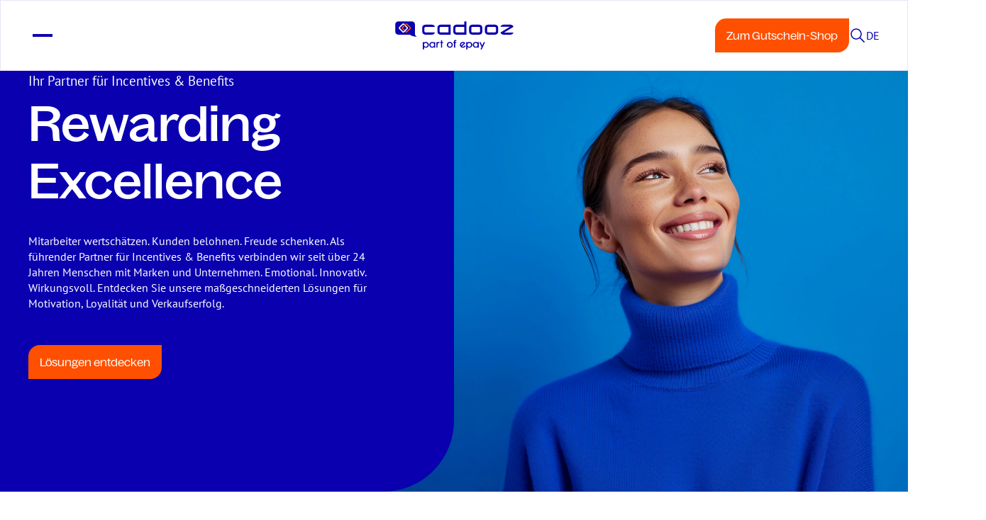

--- FILE ---
content_type: text/html; charset=UTF-8
request_url: https://www.cadooz.com/
body_size: 18838
content:
<!doctype html>
<html lang="de-DE">

<head>
  <meta charset="UTF-8">
  <meta name="viewport" content="width=device-width, initial-scale=1, minimum-scale=1">
  <link rel="profile" href="https://gmpg.org/xfn/11">
  <meta name="author" content="W3 digital brands GmbH">
  <!-- Copyright (c) 2000-2024 etracker GmbH. All rights reserved. -->
  <!-- This material may not be reproduced, displayed, modified or distributed -->
  <!-- without the express prior written permission of the copyright holder. -->
  <!-- etracker tracklet 5.0 -->
  <script type="text/javascript">
    // var et_pagename = "";
    // var et_areas = "";
    // var et_tval = 0;
    // var et_tsale = 0;
    // var et_tonr = "";
    // var et_basket = "";
  </script>
  <script id="_etLoader" type="text/javascript" charset="UTF-8" data-block-cookies="true" data-secure-code="6gguKg" src="https://code.etracker.com/code/e.js" async>
  </script>
  <!-- etracker tracklet 5.0 end -->
  <meta name='robots' content='index, follow, max-image-preview:large, max-snippet:-1, max-video-preview:-1' />
	<style>img:is([sizes="auto" i], [sizes^="auto," i]) { contain-intrinsic-size: 3000px 1500px }</style>
	<link rel="alternate" hreflang="en" href="https://www.cadooz.com/en/" />
<link rel="alternate" hreflang="de" href="https://www.cadooz.com/" />
<link rel="alternate" hreflang="x-default" href="https://www.cadooz.com/" />

	<!-- This site is optimized with the Yoast SEO plugin v26.8 - https://yoast.com/product/yoast-seo-wordpress/ -->
	<title>Ihr Partner für Incentives &amp; Benefits | cadooz</title>
	<meta name="description" content="Entdecken Sie maßgeschneiderte Lösungen für Mitarbeitermotivation, Kundenbindung und Verkaufserfolg." />
	<link rel="canonical" href="https://www.cadooz.com/" />
	<meta property="og:locale" content="de_DE" />
	<meta property="og:type" content="website" />
	<meta property="og:title" content="Ihr Partner für Incentives &amp; Benefits | cadooz" />
	<meta property="og:description" content="Entdecken Sie maßgeschneiderte Lösungen für Mitarbeitermotivation, Kundenbindung und Verkaufserfolg." />
	<meta property="og:url" content="https://www.cadooz.com/" />
	<meta property="og:site_name" content="cadooz" />
	<meta property="article:modified_time" content="2025-12-19T13:56:46+00:00" />
	<meta property="og:image" content="https://www.cadooz.com/wp-content/uploads/2024/07/Home_Header.jpg" />
	<meta name="twitter:card" content="summary_large_image" />
	<script type="application/ld+json" class="yoast-schema-graph">{"@context":"https://schema.org","@graph":[{"@type":"WebPage","@id":"https://www.cadooz.com/","url":"https://www.cadooz.com/","name":"Ihr Partner für Incentives & Benefits | cadooz","isPartOf":{"@id":"https://www.cadooz.com/#website"},"about":{"@id":"https://www.cadooz.com/#organization"},"primaryImageOfPage":{"@id":"https://www.cadooz.com/#primaryimage"},"image":{"@id":"https://www.cadooz.com/#primaryimage"},"thumbnailUrl":"https://www.cadooz.com/wp-content/uploads/2024/07/Home_Header.jpg","datePublished":"2024-01-11T14:28:32+00:00","dateModified":"2025-12-19T13:56:46+00:00","description":"Entdecken Sie maßgeschneiderte Lösungen für Mitarbeitermotivation, Kundenbindung und Verkaufserfolg.","breadcrumb":{"@id":"https://www.cadooz.com/#breadcrumb"},"inLanguage":"de","potentialAction":[{"@type":"ReadAction","target":["https://www.cadooz.com/"]}]},{"@type":"ImageObject","inLanguage":"de","@id":"https://www.cadooz.com/#primaryimage","url":"https://www.cadooz.com/wp-content/uploads/2024/07/Home_Header.jpg","contentUrl":"https://www.cadooz.com/wp-content/uploads/2024/07/Home_Header.jpg","width":2282,"height":1820},{"@type":"BreadcrumbList","@id":"https://www.cadooz.com/#breadcrumb","itemListElement":[{"@type":"ListItem","position":1,"name":"Startseite"}]},{"@type":"WebSite","@id":"https://www.cadooz.com/#website","url":"https://www.cadooz.com/","name":"cadooz","description":"cadooz","publisher":{"@id":"https://www.cadooz.com/#organization"},"potentialAction":[{"@type":"SearchAction","target":{"@type":"EntryPoint","urlTemplate":"https://www.cadooz.com/?s={search_term_string}"},"query-input":{"@type":"PropertyValueSpecification","valueRequired":true,"valueName":"search_term_string"}}],"inLanguage":"de"},{"@type":"Organization","@id":"https://www.cadooz.com/#organization","name":"cadooz","url":"https://www.cadooz.com/","logo":{"@type":"ImageObject","inLanguage":"de","@id":"https://www.cadooz.com/#/schema/logo/image/","url":"https://www.cadooz.com/wp-content/uploads/2024/07/logo.svg","contentUrl":"https://www.cadooz.com/wp-content/uploads/2024/07/logo.svg","width":1,"height":1,"caption":"cadooz"},"image":{"@id":"https://www.cadooz.com/#/schema/logo/image/"}}]}</script>
	<!-- / Yoast SEO plugin. -->


<link rel='dns-prefetch' href='//hcaptcha.com' />
<link rel="alternate" type="application/rss+xml" title="cadooz &raquo; Feed" href="https://www.cadooz.com/feed/" />
<style id='classic-theme-styles-inline-css'>
/*! This file is auto-generated */
.wp-block-button__link{color:#fff;background-color:#32373c;border-radius:9999px;box-shadow:none;text-decoration:none;padding:calc(.667em + 2px) calc(1.333em + 2px);font-size:1.125em}.wp-block-file__button{background:#32373c;color:#fff;text-decoration:none}
</style>
<link rel='stylesheet' id='wpml-legacy-horizontal-list-0-css' href='https://www.cadooz.com/wp-content/plugins/sitepress-multilingual-cms/templates/language-switchers/legacy-list-horizontal/style.min.css?ver=1' media='all' />
<style id='wpml-legacy-horizontal-list-0-inline-css'>
.wpml-ls-statics-footer a, .wpml-ls-statics-footer .wpml-ls-sub-menu a, .wpml-ls-statics-footer .wpml-ls-sub-menu a:link, .wpml-ls-statics-footer li:not(.wpml-ls-current-language) .wpml-ls-link, .wpml-ls-statics-footer li:not(.wpml-ls-current-language) .wpml-ls-link:link {color:#444444;background-color:#ffffff;}.wpml-ls-statics-footer .wpml-ls-sub-menu a:hover,.wpml-ls-statics-footer .wpml-ls-sub-menu a:focus, .wpml-ls-statics-footer .wpml-ls-sub-menu a:link:hover, .wpml-ls-statics-footer .wpml-ls-sub-menu a:link:focus {color:#000000;background-color:#eeeeee;}.wpml-ls-statics-footer .wpml-ls-current-language > a {color:#444444;background-color:#ffffff;}.wpml-ls-statics-footer .wpml-ls-current-language:hover>a, .wpml-ls-statics-footer .wpml-ls-current-language>a:focus {color:#000000;background-color:#eeeeee;}
</style>
<link rel='stylesheet' id='w3-style-css' href='https://www.cadooz.com/wp-content/themes/cadooz/style.css?ver=1.2.18' media='all' />
<link rel='stylesheet' id='swiper-css' href='https://www.cadooz.com/wp-content/plugins/elementor/assets/lib/swiper/v8/css/swiper.min.css?ver=8.4.5' media='all' />
<style id='hide_field_class_style-inline-css'>
.cfef-hidden, .cfefp-hidden-step-field{
					 display: none !important;
			 }
</style>
<link rel='stylesheet' id='elementor-frontend-css' href='https://www.cadooz.com/wp-content/uploads/elementor/css/custom-frontend.min.css?ver=1768941618' media='all' />
<link rel='stylesheet' id='elementor-post-5-css' href='https://www.cadooz.com/wp-content/uploads/elementor/css/post-5.css?ver=1768941619' media='all' />
<link rel='stylesheet' id='widget-image-css' href='https://www.cadooz.com/wp-content/plugins/elementor/assets/css/widget-image.min.css?ver=3.34.2' media='all' />
<link rel='stylesheet' id='widget-spacer-css' href='https://www.cadooz.com/wp-content/plugins/elementor/assets/css/widget-spacer.min.css?ver=3.34.2' media='all' />
<link rel='stylesheet' id='elementor-post-7-css' href='https://www.cadooz.com/wp-content/uploads/elementor/css/post-7.css?ver=1768941620' media='all' />
<script id="wpml-cookie-js-extra">
var wpml_cookies = {"wp-wpml_current_language":{"value":"de","expires":1,"path":"\/"}};
var wpml_cookies = {"wp-wpml_current_language":{"value":"de","expires":1,"path":"\/"}};
</script>
<script src="https://www.cadooz.com/wp-content/plugins/sitepress-multilingual-cms/res/js/cookies/language-cookie.js?ver=486900" id="wpml-cookie-js" defer data-wp-strategy="defer"></script>
<script src="https://www.cadooz.com/wp-includes/js/jquery/jquery.min.js?ver=3.7.1" id="jquery-core-js"></script>
<script src="https://www.cadooz.com/wp-includes/js/jquery/jquery-migrate.min.js?ver=3.4.1" id="jquery-migrate-js"></script>
<link rel='shortlink' href='https://www.cadooz.com/' />
<meta name="generator" content="WPML ver:4.8.6 stt:1,3;" />
<style>
.h-captcha{position:relative;display:block;margin-bottom:2rem;padding:0;clear:both}.h-captcha[data-size="normal"]{width:302px;height:76px}.h-captcha[data-size="compact"]{width:158px;height:138px}.h-captcha[data-size="invisible"]{display:none}.h-captcha iframe{z-index:1}.h-captcha::before{content:"";display:block;position:absolute;top:0;left:0;background:url(https://www.cadooz.com/wp-content/plugins/hcaptcha-for-forms-and-more/assets/images/hcaptcha-div-logo.svg) no-repeat;border:1px solid #fff0;border-radius:4px;box-sizing:border-box}.h-captcha::after{content:"The hCaptcha loading is delayed until user interaction.";font-family:-apple-system,system-ui,BlinkMacSystemFont,"Segoe UI",Roboto,Oxygen,Ubuntu,"Helvetica Neue",Arial,sans-serif;font-size:10px;font-weight:500;position:absolute;top:0;bottom:0;left:0;right:0;box-sizing:border-box;color:#bf1722;opacity:0}.h-captcha:not(:has(iframe))::after{animation:hcap-msg-fade-in .3s ease forwards;animation-delay:2s}.h-captcha:has(iframe)::after{animation:none;opacity:0}@keyframes hcap-msg-fade-in{to{opacity:1}}.h-captcha[data-size="normal"]::before{width:302px;height:76px;background-position:93.8% 28%}.h-captcha[data-size="normal"]::after{width:302px;height:76px;display:flex;flex-wrap:wrap;align-content:center;line-height:normal;padding:0 75px 0 10px}.h-captcha[data-size="compact"]::before{width:158px;height:138px;background-position:49.9% 78.8%}.h-captcha[data-size="compact"]::after{width:158px;height:138px;text-align:center;line-height:normal;padding:24px 10px 10px 10px}.h-captcha[data-theme="light"]::before,body.is-light-theme .h-captcha[data-theme="auto"]::before,.h-captcha[data-theme="auto"]::before{background-color:#fafafa;border:1px solid #e0e0e0}.h-captcha[data-theme="dark"]::before,body.is-dark-theme .h-captcha[data-theme="auto"]::before,html.wp-dark-mode-active .h-captcha[data-theme="auto"]::before,html.drdt-dark-mode .h-captcha[data-theme="auto"]::before{background-image:url(https://www.cadooz.com/wp-content/plugins/hcaptcha-for-forms-and-more/assets/images/hcaptcha-div-logo-white.svg);background-repeat:no-repeat;background-color:#333;border:1px solid #f5f5f5}@media (prefers-color-scheme:dark){.h-captcha[data-theme="auto"]::before{background-image:url(https://www.cadooz.com/wp-content/plugins/hcaptcha-for-forms-and-more/assets/images/hcaptcha-div-logo-white.svg);background-repeat:no-repeat;background-color:#333;border:1px solid #f5f5f5}}.h-captcha[data-theme="custom"]::before{background-color:initial}.h-captcha[data-size="invisible"]::before,.h-captcha[data-size="invisible"]::after{display:none}.h-captcha iframe{position:relative}div[style*="z-index: 2147483647"] div[style*="border-width: 11px"][style*="position: absolute"][style*="pointer-events: none"]{border-style:none}
</style>
<style>
.elementor-widget-login .h-captcha{margin-bottom:0}
</style>
			<style>
				.e-con.e-parent:nth-of-type(n+4):not(.e-lazyloaded):not(.e-no-lazyload),
				.e-con.e-parent:nth-of-type(n+4):not(.e-lazyloaded):not(.e-no-lazyload) * {
					background-image: none !important;
				}
				@media screen and (max-height: 1024px) {
					.e-con.e-parent:nth-of-type(n+3):not(.e-lazyloaded):not(.e-no-lazyload),
					.e-con.e-parent:nth-of-type(n+3):not(.e-lazyloaded):not(.e-no-lazyload) * {
						background-image: none !important;
					}
				}
				@media screen and (max-height: 640px) {
					.e-con.e-parent:nth-of-type(n+2):not(.e-lazyloaded):not(.e-no-lazyload),
					.e-con.e-parent:nth-of-type(n+2):not(.e-lazyloaded):not(.e-no-lazyload) * {
						background-image: none !important;
					}
				}
			</style>
			<style>
.elementor-field-type-hcaptcha .elementor-field{background:transparent!important}.elementor-field-type-hcaptcha .h-captcha{margin-bottom:unset}
</style>
<link rel="icon" href="https://www.cadooz.com/wp-content/uploads/2024/07/favicon-1-150x150.png" sizes="32x32" />
<link rel="icon" href="https://www.cadooz.com/wp-content/uploads/2024/07/favicon-1-300x300.png" sizes="192x192" />
<link rel="apple-touch-icon" href="https://www.cadooz.com/wp-content/uploads/2024/07/favicon-1-300x300.png" />
<meta name="msapplication-TileImage" content="https://www.cadooz.com/wp-content/uploads/2024/07/favicon-1-300x300.png" />
</head>

<body class="home wp-singular page-template-default page page-id-7 wp-theme-cadooz no-sidebar elementor-default elementor-kit-5 elementor-page elementor-page-7">
    <div id="page" class="">
          <header id="header">
        <div class="header-content">
          <div class="burger-button" role="button" tabindex="0" aria-label="Menu">
            <span></span>
            <span></span>
          </div>
          <a href='https://www.cadooz.com' title="logo link to home" class="logo--link" aria-label="Home">

            <svg id="cadooz_part_of_epay" class="logo" data-name="cadooz part of epay" xmlns="http://www.w3.org/2000/svg" viewBox="0 0 1045 400">
              <defs>
                <style>
                  .cls-1 {
                    fill: #fff;
                  }

                  .cls-2 {
                    fill: #0a00af;
                  }

                  .cls-3 {
                    fill: #fe5000;
                  }
                </style>
              </defs>
              <g id="_cadooz_part_of_epay_links_RGB_" data-name="&amp;lt;cadooz_part of epay_links_RGB&amp;gt;">
                <g id="_cadooz_Logo_part_of_epay_links_1C_" data-name="&amp;lt;cadooz_Logo_part of epay_links_1C&amp;gt;">
                  <g>
                    <path class="cls-2" d="M939.34,139.41h0v.02-.02ZM424.22,124.34h72.37v70.1h-72.37c-11.51,0-20.85-9.33-20.85-20.85v-28.42c0-11.51,9.33-20.85,20.85-20.85v.02ZM426.65,139.89c-4.29,0-7.77,3.48-7.77,7.77v23.49c0,4.29,3.48,7.77,7.77,7.77h54.38v-39h-54.38v-.02ZM319.54,139.89h66.17c-2.34-8.95-10.48-15.53-20.16-15.53h-48.49c-11.51,0-20.84,9.33-20.84,20.84v28.43c0,11.46,9.33,20.84,20.84,20.84h48.49c9.68,0,17.82-6.6,20.16-15.53h-66.17c-4.29,0-7.76-3.48-7.76-7.77v-23.49c0-4.29,3.48-7.76,7.76-7.76v-.02ZM592.53,100.93h15.59v93.49h-72.37v.03c-11.51,0-20.84-9.33-20.84-20.84v-28.43c0-11.51,9.33-20.85,20.85-20.85h56.77v-23.4h0ZM592.51,139.89h-54.3c-4.29,0-7.77,3.48-7.77,7.77v23.49c0,4.29,3.48,7.77,7.77,7.77h54.3v-39h0v-.02ZM831.25,145.19v28.42c0,11.51-9.33,20.84-20.84,20.84h-51.53c-11.51,0-20.85-9.34-20.85-20.85v-28.42c0-11.51,9.34-20.85,20.85-20.85h51.53c11.51,0,20.85,9.33,20.85,20.85h-.01ZM815.73,147.66c0-4.29-3.48-7.77-7.77-7.77h-46.63c-4.29,0-7.77,3.48-7.77,7.77v23.49c0,4.29,3.48,7.77,7.77,7.77h46.63c4.29,0,7.77-3.48,7.77-7.77v-23.49h0ZM919.31,124.36h-51.67c-9.52,0-17.5,6.3-19.99,14.98h65.66l-65.69,40.02h0c2.52,8.71,10.53,15.07,20.03,15.07h51.67c9.49,0,17.47-6.35,20.03-15.01h-65.07l65.07-40.01h0c-2.53-8.67-10.51-15.04-20.01-15.04h-.01ZM719.69,145.19v28.42c0,11.51-9.33,20.85-20.85,20.85h-51.53c-11.51,0-20.84-9.33-20.84-20.84v-28.42c0-11.51,9.33-20.85,20.85-20.85h51.53c11.51,0,20.85,9.34,20.85,20.85h-.01ZM704.14,147.66c0-4.29-3.48-7.77-7.77-7.77h-46.6c-4.29,0-7.76,3.48-7.76,7.76v23.49c0,4.29,3.48,7.77,7.77,7.77h46.59c4.29,0,7.77-3.48,7.77-7.77v-23.49h0Z" />
                    <g>
                      <path class="cls-2" d="M308.76,282.12v16.95h-8.26v-52.13h8.26v3.78c3.15-2.77,7.39-4.73,12.99-4.73,6.48,0,11.31,2.52,14.95,6.09,4.27,4.17,5.99,9.1,5.99,14.18s-1.65,10.12-5.92,14.35c-3.61,3.57-8.37,6.13-14.88,6.13-5.57,0-9.84-1.93-13.13-4.62ZM321.43,279.85c7.18,0,12.95-6.3,12.95-13.41s-5.64-13.3-13.02-13.3-12.95,6.02-12.95,13.44c0,4.52,1.93,9.03,6.62,11.59,2.03,1.08,4.06,1.68,6.41,1.68Z" />
                      <path class="cls-2" d="M366.67,286.75c-6.48,0-11.24-2.56-14.84-6.13-4.27-4.24-5.95-9.21-5.95-14.35s1.75-10.01,5.99-14.18c3.68-3.57,8.47-6.09,14.95-6.09,5.64,0,9.87,1.93,13.06,4.69v-3.75h8.19v38.86h-8.19v-3.68c-3.33,2.7-7.6,4.62-13.2,4.62ZM367.16,279.85c2.35,0,4.45-.6,6.41-1.68,4.73-2.59,6.62-7.04,6.62-11.59,0-7.46-5.39-13.44-12.99-13.44-8.23,0-12.99,7.11-12.99,13.3,0,7.11,5.78,13.41,12.96,13.41Z" />
                      <path class="cls-2" d="M404.24,272.21v13.58h-8.4v-38.86h8.4v2.24c1.96-1.72,4.59-3.19,7.91-3.19,2.1,0,3.92.73,5.25,1.51l1.16.63-3.92,6.2-1.65-.7c-.67-.31-1.26-.45-1.65-.45-1.12,0-2.21.53-3.29,1.43-1.47,1.26-2.42,3.43-2.98,5.39-.45,1.51-.56,3.12-.66,4.66-.14,2.52-.18,5.04-.18,7.56Z" />
                      <path class="cls-2" d="M436.78,253.55v32.25h-8.33v-32.25h-6.51v-6.62h6.51v-13.44h8.33v13.44h7.56v6.62h-7.56Z" />
                      <path class="cls-2" d="M490.69,286.75c-6.69,0-11.62-2.38-15.33-6.27-4.03-4.17-5.78-8.93-5.78-14s1.58-9.66,5.43-13.79c3.71-3.99,8.75-6.69,15.69-6.69s11.97,2.7,15.65,6.62c3.85,4.13,5.43,9,5.43,13.86s-1.72,9.84-5.71,14c-3.71,3.89-8.72,6.27-15.37,6.27ZM490.69,279.67c7.25,0,12.74-5.85,12.74-13.09s-5.46-13.38-12.74-13.38-12.71,6.27-12.71,13.38,5.43,13.09,12.71,13.09Z" />
                      <path class="cls-2" d="M528.5,253.55v32.25h-8.26v-32.25h-4.9v-6.62h4.9v-4.34c0-.74,0-1.51.03-2.28.03-.84.14-1.68.39-2.45,1.01-4.13,4.83-5.85,8.79-5.85,2.21,0,4.41.49,6.2,1.01l1.12.32v7.7l-2.59-1.08c-1.29-.53-2.59-.91-3.68-.91-.98,0-1.61.39-1.79.81-.03.07-.07.25-.1.56s-.04.67-.07,1.01v5.5h7.77v6.62h-7.81Z" />
                      <path class="cls-2" d="M582.77,286.71c-6.83,0-11.94-2.24-15.65-6.44-3.71-4.17-5.43-8.86-5.43-13.83,0-4.52,1.43-9,4.59-12.96,3.57-4.41,8.75-7.49,16.21-7.49s13.24,3.29,16.84,7.88l.6.77-23.98,23.35c1.86,1.19,3.96,1.82,6.44,1.82,1.61,0,3.19-.31,4.73-.84,3.92-1.4,5.74-3.85,7.77-7.11l.87-1.4,6.9,3.54-.52.98c-3.29,6.2-9,11.73-19.36,11.73ZM571.22,272.32l17.93-17.47c-1.93-1.09-4.2-1.75-6.58-1.75-6.41,0-10.29,3.99-12.01,9.87-.35,1.23-.45,2.59-.45,3.89,0,1.86.38,3.71,1.12,5.46Z" />
                      <path class="cls-2" d="M615.05,282.12v16.95h-8.26v-52.13h8.26v3.78c3.15-2.77,7.39-4.73,12.99-4.73,6.48,0,11.31,2.52,14.95,6.09,4.27,4.17,5.99,9.1,5.99,14.18s-1.65,10.12-5.92,14.35c-3.61,3.57-8.37,6.13-14.88,6.13-5.57,0-9.84-1.93-13.13-4.62ZM627.72,279.85c7.18,0,12.95-6.3,12.95-13.41s-5.64-13.3-13.02-13.3-12.95,6.02-12.95,13.44c0,4.52,1.93,9.03,6.62,11.59,2.03,1.08,4.06,1.68,6.41,1.68Z" />
                      <path class="cls-2" d="M673.11,286.75c-6.48,0-11.24-2.56-14.84-6.13-4.27-4.24-5.95-9.21-5.95-14.35s1.75-10.01,5.99-14.18c3.68-3.57,8.47-6.09,14.95-6.09,5.64,0,9.87,1.93,13.06,4.69v-3.75h8.19v38.86h-8.19v-3.68c-3.33,2.7-7.6,4.62-13.2,4.62ZM673.6,279.85c2.35,0,4.45-.6,6.41-1.68,4.73-2.59,6.62-7.04,6.62-11.59,0-7.46-5.39-13.44-12.99-13.44-8.23,0-12.99,7.11-12.99,13.3,0,7.11,5.78,13.41,12.95,13.41Z" />
                      <path class="cls-2" d="M738.8,246.94l-23.32,52.13h-8.75l7.74-17.3-15.86-34.84h8.75l11.52,25.14,11.13-25.14h8.79Z" />
                    </g>
                  </g>
                  <g id="_Bildmarke_Greyscale_" data-name="&amp;lt;Bildmarke_Greyscale&amp;gt;">
                    <g>
                      <path class="cls-2" d="M244.91,188.56v-15.83s0-.04,0-.07v-49.71c0-12.12-9.82-21.94-21.94-21.94h-95.37c-12.12,0-21.94,9.82-21.94,21.94v49.71c0,12.11,9.82,21.94,21.94,21.94h82.44c14.77,14.77,48.77,14.33,48.77,14.33,0,0-13.91-5.14-13.91-20.37Z" />
                      <rect class="cls-2" x="173.84" y="133.53" width=".01" height="0" transform="translate(-43.33 163.34) rotate(-45.34)" />
                    </g>
                    <g>
                      <path class="cls-3" d="M214.39,141.39l-23.4-23.4c-1.7-1.7-3.95-2.63-6.36-2.63s-4.66.93-6.36,2.63l-4.43,4.43-5.56,5.56-13.41,13.41c-1.7,1.7-2.63,3.95-2.63,6.36s.93,4.66,2.63,6.35l13.41,13.4h0s0,0,0,0l.09-.09,5.46-5.46-11.85-11.85c-1.3-1.3-1.3-3.42,0-4.73l11.85-11.85h0s0,0,0,0h0s0,0,0,0l5.55-5.55,2.88-2.88c1.3-1.31,3.42-1.31,4.73,0l20.28,20.28c1.3,1.3,1.3,3.42,0,4.73l-20.28,20.28c-1.3,1.3-3.42,1.3-4.73,0l-2.79-2.79-.09-.08-5.55,5.55.04.04,4.39,4.39h0c1.7,1.7,3.95,2.63,6.36,2.63s4.66-.93,6.36-2.63l23.4-23.4c1.7-1.7,2.63-3.95,2.63-6.35s-.93-4.66-2.63-6.36Z" />
                      <path class="cls-1" d="M179.39,167.51h0s0,0,0,0l13.42-13.42c1.7-1.7,2.63-3.95,2.63-6.35s-.93-4.66-2.63-6.36l-13.41-13.41h0l-5.55,5.55h0s11.85,11.86,11.85,11.86c1.3,1.3,1.3,3.42,0,4.73l-11.85,11.85-5.46,5.46-.09.09h0s-2.89,2.89-2.89,2.89c-.49.49-1.09.79-1.72.92-1.05.2-2.17-.11-2.99-.92l-2.79-2.79-.09-.09-5.55-5.56-11.85-11.85c-1.3-1.31-1.3-3.42,0-4.73l20.28-20.28c.49-.49,1.09-.79,1.72-.92,1.05-.2,2.17.11,2.99.92l2.88,2.88h0s5.56-5.56,5.56-5.56h0s-4.43-4.44-4.43-4.44c-1.7-1.7-3.95-2.63-6.36-2.63-.3,0-.61.02-.9.05-2.07.2-3.98,1.1-5.47,2.59l-23.4,23.4c-1.7,1.7-2.63,3.95-2.63,6.36s.93,4.66,2.63,6.35l13.41,13.41,5.6,5.6,4.39,4.39h0c1.7,1.7,3.95,2.63,6.36,2.63.3,0,.61-.02.9-.05,2.07-.2,3.98-1.1,5.47-2.59l4.43-4.43h0s5.55-5.56,5.55-5.56Z" />
                      <rect class="cls-2" x="173.84" y="133.53" width=".01" height="0" transform="translate(-42.88 166.47) rotate(-46.17)" />
                      <polygon class="cls-2" points="173.84 133.54 173.84 133.54 173.84 133.54 173.84 133.54" />
                      <polygon class="cls-2" points="173.84 133.54 173.85 133.53 173.84 133.54 173.84 133.54" />
                      <polygon class="cls-2" points="168.29 167.51 168.29 167.51 168.29 167.51 168.29 167.51" />
                    </g>
                  </g>
                </g>
              </g>
            </svg>
          </a>

          <div class="buttons">
            <a class="button button-primary coupon-button" href="https://incentivemall.cadooz.com/" target="_blank" title="Link zur Gutschein einlösen Seite">
              Zum Gutschein-Shop              <svg width="24" height="24" viewBox="0 0 24 24" fill="none" xmlns="http://www.w3.org/2000/svg">
                <g>
                  <path d="M5 12H19M19 12L13 18M19 12L13 6" stroke="white" stroke-width="1.25" stroke-linecap="square" stroke-linejoin="round" />
                </g>
              </svg>
            </a>
            <div class="search-button" role="button">
              <svg aria-label="Suche öffnen" width="24" height="24" viewBox="0 0 24 24" fill="none" xmlns="http://www.w3.org/2000/svg">
                <path d="M21 21L15 15M3 10C3 10.9193 3.18106 11.8295 3.53284 12.6788C3.88463 13.5281 4.40024 14.2997 5.05025 14.9497C5.70026 15.5998 6.47194 16.1154 7.32122 16.4672C8.1705 16.8189 9.08075 17 10 17C10.9193 17 11.8295 16.8189 12.6788 16.4672C13.5281 16.1154 14.2997 15.5998 14.9497 14.9497C15.5998 14.2997 16.1154 13.5281 16.4672 12.6788C16.8189 11.8295 17 10.9193 17 10C17 9.08075 16.8189 8.1705 16.4672 7.32122C16.1154 6.47194 15.5998 5.70026 14.9497 5.05025C14.2997 4.40024 13.5281 3.88463 12.6788 3.53284C11.8295 3.18106 10.9193 3 10 3C9.08075 3 8.1705 3.18106 7.32122 3.53284C6.47194 3.88463 5.70026 4.40024 5.05025 5.05025C4.40024 5.70026 3.88463 6.47194 3.53284 7.32122C3.18106 8.1705 3 9.08075 3 10Z" stroke-width="1.5" stroke-linecap="square" stroke-linejoin="round" />
              </svg>
            </div>
            
<div class="language-switch">
  <a class="language-switch--button" href="#lang">
    DE  </a>

  <div class="language-switch--dropdown">
     <a href="https://www.cadooz.com/en/">Englisch</a> <div class="language-switch--dropdown--active">Deutsch</div>  </div>
</div>          </div>
        </div>


        <nav id="navigation" class="full-width">
          <div class="menu-primary-menu-container"><ul id="primary-menu" class="menu"><li class=" menu-item menu-item-type-custom menu-item-object-custom menu-item-has-children menu-item-11 menu-section-title"><div class="menu-accordion-button">Lösungen<span></span><span></span></div>
<ul class="sub-menu">
	<li class=" menu-item menu-item-type-post_type menu-item-object-page menu-item-32"><a href="https://www.cadooz.com/kunden-gewinnen-binden/">Kunden gewinnen & binden</a></li>
	<li class=" menu-item menu-item-type-post_type menu-item-object-page menu-item-29"><a href="https://www.cadooz.com/mitarbeiter-wertschaetzen/">Mitarbeiter wertschätzen</a></li>
	<li class=" menu-item menu-item-type-post_type menu-item-object-page menu-item-27"><a href="https://www.cadooz.com/verkaufserfolg-steigern/">Verkaufserfolg steigern</a></li>
</ul>
</li>
<li class=" menu-item menu-item-type-custom menu-item-object-custom menu-item-has-children menu-item-12 menu-section-title"><div class="menu-accordion-button">Produkte<span></span><span></span></div>
<ul class="sub-menu">
	<li class=" menu-item menu-item-type-post_type menu-item-object-page menu-item-37"><a href="https://www.cadooz.com/cadooz-ace-vorteilswelt/"><strong>cadooz</strong> ACE <span class="small-text">Exklusive Vorteilswelt</span></a></li>
	<li class=" menu-item menu-item-type-post_type menu-item-object-page menu-item-2976"><a href="https://www.cadooz.com/cadooz-ips/"><strong>cadooz</strong> IPS <span class="small-text">Verwaltung von Benefits & Incentives</span></a></li>
	<li class=" menu-item menu-item-type-post_type menu-item-object-page menu-item-35"><a href="https://www.cadooz.com/cadooz-ebc/"><strong>cadooz</strong> EBC <span class="small-text">Steuerfreier Sachbezug</span></a></li>
	<li class=" menu-item menu-item-type-post_type menu-item-object-page menu-item-3462"><a href="https://www.cadooz.com/cadooz-incentive-mall-gutschein-shop/"><strong>cadooz</strong> Incentive Mall <span class="small-text">Der B2B Gutschein-Shop</span></a></li>
	<li class=" menu-item menu-item-type-post_type menu-item-object-page menu-item-36"><a href="https://www.cadooz.com/cadooz-bc/"><strong>cadooz</strong> BestChoice <span class="small-text">Vielfältige Universalgutscheine</span></a></li>
	<li class=" menu-item menu-item-type-post_type menu-item-object-page menu-item-3477"><a href="https://www.cadooz.com/cadooz-moviechoice/"><strong>cadooz</strong> MovieChoice <span class="small-text">Der beliebte Kinogutschein</span></a></li>
	<li class=" menu-item menu-item-type-post_type menu-item-object-page menu-item-327"><a href="https://www.cadooz.com/cadooz-pw/"><strong>cadooz</strong> Prämienwelt <span class="small-text">Top-Markengutscheine & Sachprämien</span></a></li>
</ul>
</li>
<li class=" menu-item menu-item-type-custom menu-item-object-custom menu-item-has-children menu-item-13 menu-section-title"><div class="menu-accordion-button">Wir sind cadooz<span></span><span></span></div>
<ul class="sub-menu">
	<li class=" menu-item menu-item-type-post_type menu-item-object-page menu-item-28"><a href="https://www.cadooz.com/ueber-uns/">Über Uns</a></li>
	<li class=" menu-item menu-item-type-post_type menu-item-object-page menu-item-31"><a href="https://www.cadooz.com/karriere/">Karriere</a></li>
	<li class=" menu-item menu-item-type-post_type menu-item-object-page menu-item-328"><a href="https://www.cadooz.com/contenthub/">Content Hub</a></li>
	<li class=" menu-item menu-item-type-post_type menu-item-object-page menu-item-30"><a href="https://www.cadooz.com/kontakt/">Kontakt für Geschäftskunden</a></li>
	<li class=" menu-item menu-item-type-post_type menu-item-object-page menu-item-1972"><a href="https://www.cadooz.com/kontaktformular/">Kontakt für Privatkunden</a></li>
	<li class=" menu-item menu-item-type-post_type menu-item-object-page menu-item-2917"><a href="https://www.cadooz.com/kontaktformular-partner/">Jetzt Gutscheinpartner werden</a></li>
</ul>
</li>
</ul></div>          <a class="button button-primary private-button" href="https://incentivemall.cadooz.com/mall/index.do" title="Link zum Privatkundenbereich">
            Zum Gutschein-Shop            <svg width="24" height="24" viewBox="0 0 24 24" fill="none" xmlns="http://www.w3.org/2000/svg">
              <g>
                <path d="M5 12H19M19 12L13 18M19 12L13 6" stroke="white" stroke-width="1.25" stroke-linecap="square" stroke-linejoin="round" />
              </g>
            </svg>
          </a>
          
<div class="language-switch">
  <a class="language-switch--button" href="#lang">
    DE  </a>

  <div class="language-switch--dropdown">
     <a href="https://www.cadooz.com/en/">Englisch</a> <div class="language-switch--dropdown--active">Deutsch</div>  </div>
</div>        </nav>

      </header>
      <div class="modal-overlay" id="searchModal">
        <div class="modal-content">
          <button class="modal-overlay__close modal-overlay__close--js" title="Overlay schließen">
            <span></span>
            <span></span>
          </button>
          <div class="input-container">
            <input type="text" class="modal-input" id="search-modal-input--js" placeholder="Geben Sie Ihren Suchbgegriff ein...">
            <button class="search-icon-button" id="search-icon-button--js" aria-label="Zur Suchergebniss Seite wechseln">
              <svg aria-label="Suche öffnen" width="24" height="24" viewBox="0 0 24 24" fill="none" xmlns="http://www.w3.org/2000/svg">
                <path d="M21 21L15 15M3 10C3 10.9193 3.18106 11.8295 3.53284 12.6788C3.88463 13.5281 4.40024 14.2997 5.05025 14.9497C5.70026 15.5998 6.47194 16.1154 7.32122 16.4672C8.1705 16.8189 9.08075 17 10 17C10.9193 17 11.8295 16.8189 12.6788 16.4672C13.5281 16.1154 14.2997 15.5998 14.9497 14.9497C15.5998 14.2997 16.1154 13.5281 16.4672 12.6788C16.8189 11.8295 17 10.9193 17 10C17 9.08075 16.8189 8.1705 16.4672 7.32122C16.1154 6.47194 15.5998 5.70026 14.9497 5.05025C14.2997 4.40024 13.5281 3.88463 12.6788 3.53284C11.8295 3.18106 10.9193 3 10 3C9.08075 3 8.1705 3.18106 7.32122 3.53284C6.47194 3.88463 5.70026 4.40024 5.05025 5.05025C4.40024 5.70026 3.88463 6.47194 3.53284 7.32122C3.18106 8.1705 3 9.08075 3 10Z" stroke-width="1.5" stroke-linecap="square" stroke-linejoin="round" />
              </svg>
            </button>
          </div>
        </div>
      </div>
    
<main id="main" class="cadooz-page">
		<div data-elementor-type="wp-page" data-elementor-id="7" class="elementor elementor-7" data-elementor-post-type="page">
				<div class="elementor-element elementor-element-6c1f325 e-con-full pb-regular e-flex e-con e-parent" data-id="6c1f325" data-element_type="container">
				<div class="elementor-element elementor-element-8e28b48 elementor-widget elementor-widget-w3_hero" data-id="8e28b48" data-element_type="widget" data-widget_type="w3_hero.default">
				<div class="elementor-widget-container">
					<div class="hero  hero-- hero--blue hero__image--right" ><div class="hero__image" style="background-color: #fff"><img fetchpriority="high" decoding="async" width="2282" height="1820" src="https://www.cadooz.com/wp-content/uploads/2024/07/Home_Header.jpg" class="img-responsive" alt="" srcset="https://www.cadooz.com/wp-content/uploads/2024/07/Home_Header.jpg 2282w, https://www.cadooz.com/wp-content/uploads/2024/07/Home_Header-300x239.jpg 300w, https://www.cadooz.com/wp-content/uploads/2024/07/Home_Header-1024x817.jpg 1024w, https://www.cadooz.com/wp-content/uploads/2024/07/Home_Header-768x613.jpg 768w, https://www.cadooz.com/wp-content/uploads/2024/07/Home_Header-1536x1225.jpg 1536w, https://www.cadooz.com/wp-content/uploads/2024/07/Home_Header-2048x1633.jpg 2048w" sizes="(max-width: 2282px) 100vw, 2282px" /></div><div class="hero__content hero__content--right"><h1 class="hero__subtitle mb-mini p-lead">Ihr Partner für Incentives & Benefits</h1><h2 class="mb-medium hero__title h1">Rewarding<br> Excellence</h2><div class="hero__text p-lead"><p>Mitarbeiter wertschätzen. Kunden belohnen. Freude schenken. Als führender Partner für Incentives &amp; Benefits verbinden wir seit über 24 Jahren Menschen mit Marken und Unternehmen. Emotional. Innovativ. Wirkungsvoll. Entdecken Sie unsere maßgeschneiderten Lösungen für Motivation, Loyalität und Verkaufserfolg. </p></div><a href="#produkte" class="mt-regular hero__button button button--blue">Lösungen entdecken<svg width='24' height='24' viewBox='0 0 24 24' fill='none' xmlns='http://www.w3.org/2000/svg'>
    <g>
      <path d='M5 12H19M19 12L13 18M19 12L13 6' stroke-width='1.25' stroke-linecap='square' stroke-linejoin='round'/>
    </g>
  </svg></a></div></div>				</div>
				</div>
				</div>
		<div class="elementor-element elementor-element-33746d2 pt-regular pb-regular pb-regular e-flex e-con-boxed e-con e-parent" data-id="33746d2" data-element_type="container">
					<div class="e-con-inner">
				<div class="elementor-element elementor-element-c49710d pb-mini elementor-widget elementor-widget-w3_text_element" data-id="c49710d" data-element_type="widget" data-widget_type="w3_text_element.default">
				<div class="elementor-widget-container">
					    <p class='p-lead'>      cadooz für Ihr Unternehmen    </p>    				</div>
				</div>
				<div class="elementor-element elementor-element-fd931ce elementor-widget elementor-widget-w3_text_element" data-id="fd931ce" data-element_type="widget" data-widget_type="w3_text_element.default">
				<div class="elementor-widget-container">
					    <h2 class='h2'>      Begeistern Sie Mitarbeiter, Kunden & Partner     </h2>    				</div>
				</div>
					</div>
				</div>
		<div class="elementor-element elementor-element-d16ebb3 pb-xlarge e-flex e-con-boxed e-con e-parent" data-id="d16ebb3" data-element_type="container">
					<div class="e-con-inner">
				<div class="elementor-element elementor-element-009114d elementor-widget-laptop__width-initial elementor-widget__width-initial elementor-widget elementor-widget-w3_flip_card" data-id="009114d" data-element_type="widget" data-widget_type="w3_flip_card.default">
				<div class="elementor-widget-container">
					
        <a class="flip-card flip-card--peach" href='/mitarbeiter-wertschaetzen/'>
      <div class="flip-card__inner">
        <div class="flip-card__front">
          <div class="flip-card__content">
            <h3 class="flip-card__title">Mitarbeiter wertschätzen</h3>
            <div class="flip-card__text"><p>Motivieren Sie Ihr Team. Honorieren Sie Loyalität und Leistung. Ziehen Sie Talente an. Mit unseren individuellen Lösungen für erstklassiges Employer Branding und Unternehmen von Start-up bis Global Player.</p></div>
          </div>

          <div class="button button-peach flip-card__button" >
            <svg width='24' height='24' viewBox='0 0 24 24' fill='none' xmlns='http://www.w3.org/2000/svg'>
              <g>
                <path d='M5 12H19M19 12L13 18M19 12L13 6' stroke-width='1.25' stroke-linecap='square' stroke-linejoin='round'/>
              </g>
            </svg>
          </div>
        </div>
        <div class="flip-card__back" style='background-image: url(https://www.cadooz.com/wp-content/uploads/2024/06/MitarbeiterWertschaetzen.jpg)' >
          <div class="button button-peach flip-card__button" >
            Mitarbeiter wertschätzen
            <svg width='24' height='24' viewBox='0 0 24 24' fill='none' xmlns='http://www.w3.org/2000/svg'>
              <g>
                <path d='M5 12H19M19 12L13 18M19 12L13 6' stroke-width='1.25' stroke-linecap='square' stroke-linejoin='round'/>
              </g>
            </svg>
          </div>
        </div>
      </div>
    </a>				</div>
				</div>
				<div class="elementor-element elementor-element-2d443db elementor-widget-laptop__width-initial elementor-widget__width-initial elementor-widget elementor-widget-w3_flip_card" data-id="2d443db" data-element_type="widget" data-widget_type="w3_flip_card.default">
				<div class="elementor-widget-container">
					
        <a class="flip-card flip-card--turquoise" href='/kunden-gewinnen-binden/'>
      <div class="flip-card__inner">
        <div class="flip-card__front">
          <div class="flip-card__content">
            <h3 class="flip-card__title">Kunden gewinnen & binden</h3>
            <div class="flip-card__text"><p>Ob Win-Back, Bonus- oder Treueprogramm – veredeln Sie Ihre Kundenbeziehungen und machen Sie aus Neukunden Fans. Mit passgenauen Prämien, begehrten Marken-Gutscheinen und Services von Konzept bis Aftersales.</p></div>
          </div>

          <div class="button button-turquoise flip-card__button" >
            <svg width='24' height='24' viewBox='0 0 24 24' fill='none' xmlns='http://www.w3.org/2000/svg'>
              <g>
                <path d='M5 12H19M19 12L13 18M19 12L13 6' stroke-width='1.25' stroke-linecap='square' stroke-linejoin='round'/>
              </g>
            </svg>
          </div>
        </div>
        <div class="flip-card__back" style='background-image: url(https://www.cadooz.com/wp-content/uploads/2024/07/KundenGewinnenBinden_Home-1.jpg)' >
          <div class="button button-turquoise flip-card__button" >
            Kunden gewinnen
            <svg width='24' height='24' viewBox='0 0 24 24' fill='none' xmlns='http://www.w3.org/2000/svg'>
              <g>
                <path d='M5 12H19M19 12L13 18M19 12L13 6' stroke-width='1.25' stroke-linecap='square' stroke-linejoin='round'/>
              </g>
            </svg>
          </div>
        </div>
      </div>
    </a>				</div>
				</div>
				<div class="elementor-element elementor-element-4e40d25 elementor-widget-laptop__width-initial elementor-widget__width-initial elementor-widget elementor-widget-w3_flip_card" data-id="4e40d25" data-element_type="widget" data-widget_type="w3_flip_card.default">
				<div class="elementor-widget-container">
					
        <a class="flip-card flip-card--purple" href='/verkaufserfolg-steigern'>
      <div class="flip-card__inner">
        <div class="flip-card__front">
          <div class="flip-card__content">
            <h1 class="flip-card__title">Abverkauf steigern</h1>
            <div class="flip-card__text"><p>Stärken Sie Ihren Abverkauf. Aktivieren Sie Handelspartner. Steigern Sie Ihren POS-Erfolg. Mit effektivem Trade Marketing, attraktiver Sales-Promotion und starken Kooperationen.</p></div>
          </div>

          <div class="button button-purple flip-card__button" >
            <svg width='24' height='24' viewBox='0 0 24 24' fill='none' xmlns='http://www.w3.org/2000/svg'>
              <g>
                <path d='M5 12H19M19 12L13 18M19 12L13 6' stroke-width='1.25' stroke-linecap='square' stroke-linejoin='round'/>
              </g>
            </svg>
          </div>
        </div>
        <div class="flip-card__back" style='background-image: url(https://www.cadooz.com/wp-content/uploads/2024/06/Verkaufsfoerderung_Header.jpg)' >
          <div class="button button-purple flip-card__button" >
            Verkaufsförderung
            <svg width='24' height='24' viewBox='0 0 24 24' fill='none' xmlns='http://www.w3.org/2000/svg'>
              <g>
                <path d='M5 12H19M19 12L13 18M19 12L13 6' stroke-width='1.25' stroke-linecap='square' stroke-linejoin='round'/>
              </g>
            </svg>
          </div>
        </div>
      </div>
    </a>				</div>
				</div>
					</div>
				</div>
		<div class="elementor-element elementor-element-13424ca5 e-con-full e-flex e-con e-parent" data-id="13424ca5" data-element_type="container">
				<div class="elementor-element elementor-element-75489df elementor-widget elementor-widget-w3_card_reveal" data-id="75489df" data-element_type="widget" data-widget_type="w3_card_reveal.default">
				<div class="elementor-widget-container">
					    <div class="card-reveal full-width grid-layout">
      <div class="card-reveal__content grid-content">
        <h2 class="card-reveal__title h1">
          Über 1.000 <br>Love Brands        </h2>
        <div class="card-reveal__text p-lead">
          <p>Immer das passende Geschenk: Wecken Sie Glücksgefühle mit Top-Markengutscheinen &amp; hochwertigen Sachprämien für jeden Geschmack und alle Lebenslagen.</p>        </div>
        <a href="https://incentivemall.cadooz.com/mall/" target="_blank"
          class="button button-primary card-reveal__button">
          Zum Gutschein-Shop          <svg width='24' height='24' viewBox='0 0 24 24' fill='none' xmlns='http://www.w3.org/2000/svg'>
            <g>
              <path d='M5 12H19M19 12L13 18M19 12L13 6' stroke-width='1.25' stroke-linecap='square'
                stroke-linejoin='round' />
            </g>
          </svg>
        </a>
      </div>

      <div class="card-reveal__partners full-width">

                  <div class="card-reveal__column card-reveal__column--0">
                          <div class="card-reveal__partner ">
                <div class="card-reveal__partner-title p-small">Kosmetik</div>
                <img decoding="async" class="card-reveal__image" src="https://www.cadooz.com/wp-content/uploads/2025/07/rituals.png"
                  alt="Kosmetik">
              </div>
                          <div class="card-reveal__partner ">
                <div class="card-reveal__partner-title p-small">Unterkünfte</div>
                <img decoding="async" class="card-reveal__image" src="https://www.cadooz.com/wp-content/uploads/2025/07/Airbnb.png"
                  alt="Unterkünfte">
              </div>
                          <div class="card-reveal__partner ">
                <div class="card-reveal__partner-title p-small">Bekleidung</div>
                <img decoding="async" class="card-reveal__image" src="https://www.cadooz.com/wp-content/uploads/2025/07/CA.png"
                  alt="Bekleidung">
              </div>
                          <div class="card-reveal__partner ">
                <div class="card-reveal__partner-title p-small">Gastronomie</div>
                <img decoding="async" class="card-reveal__image" src="https://www.cadooz.com/wp-content/uploads/2025/07/PeterPane.png"
                  alt="Gastronomie">
              </div>
                      </div>
                  <div class="card-reveal__column card-reveal__column--1">
                          <div class="card-reveal__partner ">
                <div class="card-reveal__partner-title p-small">Lebensmittel</div>
                <img decoding="async" class="card-reveal__image" src="https://www.cadooz.com/wp-content/uploads/2025/07/HelloFresh.png"
                  alt="Lebensmittel">
              </div>
                          <div class="card-reveal__partner ">
                <div class="card-reveal__partner-title p-small">Juwelier</div>
                <img decoding="async" class="card-reveal__image" src="https://www.cadooz.com/wp-content/uploads/2025/07/CHRIST.png"
                  alt="Juwelier">
              </div>
                          <div class="card-reveal__partner ">
                <div class="card-reveal__partner-title p-small">Sportladen</div>
                <img decoding="async" class="card-reveal__image" src="https://www.cadooz.com/wp-content/uploads/2025/07/decathlon.png"
                  alt="Sportladen">
              </div>
                          <div class="card-reveal__partner ">
                <div class="card-reveal__partner-title p-small">Tierbedarf</div>
                <img decoding="async" class="card-reveal__image" src="https://www.cadooz.com/wp-content/uploads/2025/07/Futterhaus.png"
                  alt="Tierbedarf">
              </div>
                          <div class="card-reveal__partner ">
                <div class="card-reveal__partner-title p-small">Baumarkt</div>
                <img decoding="async" class="card-reveal__image" src="https://www.cadooz.com/wp-content/uploads/2025/07/OBI.png"
                  alt="Baumarkt">
              </div>
                      </div>
                  <div class="card-reveal__column card-reveal__column--2">
                          <div class="card-reveal__partner ">
                <div class="card-reveal__partner-title p-small">Bekleidung</div>
                <img decoding="async" class="card-reveal__image" src="https://www.cadooz.com/wp-content/uploads/2025/07/HM.png"
                  alt="Bekleidung">
              </div>
                          <div class="card-reveal__partner ">
                <div class="card-reveal__partner-title p-small">Kosmetik</div>
                <img decoding="async" class="card-reveal__image" src="https://www.cadooz.com/wp-content/uploads/2025/07/Douglas.png"
                  alt="Kosmetik">
              </div>
                          <div class="card-reveal__partner ">
                <div class="card-reveal__partner-title p-small">Drogerie</div>
                <img decoding="async" class="card-reveal__image" src="https://www.cadooz.com/wp-content/uploads/2025/07/Rossmann-scaled.png"
                  alt="Drogerie">
              </div>
                          <div class="card-reveal__partner ">
                <div class="card-reveal__partner-title p-small">Supermarkt</div>
                <img decoding="async" class="card-reveal__image" src="https://www.cadooz.com/wp-content/uploads/2025/07/REWE.png"
                  alt="Supermarkt">
              </div>
                      </div>
                  <div class="card-reveal__column card-reveal__column--3">
                          <div class="card-reveal__partner ">
                <div class="card-reveal__partner-title p-small">Bekleidung</div>
                <img decoding="async" class="card-reveal__image" src="https://www.cadooz.com/wp-content/uploads/2025/07/Zalando.png"
                  alt="Bekleidung">
              </div>
                          <div class="card-reveal__partner ">
                <div class="card-reveal__partner-title p-small">Onlineshop</div>
                <img decoding="async" class="card-reveal__image" src="https://www.cadooz.com/wp-content/uploads/2025/07/Amazon.png"
                  alt="Onlineshop">
              </div>
                          <div class="card-reveal__partner ">
                <div class="card-reveal__partner-title p-small">Supermarkt</div>
                <img decoding="async" class="card-reveal__image" src="https://www.cadooz.com/wp-content/uploads/2025/07/REWE-1.png"
                  alt="Supermarkt">
              </div>
                          <div class="card-reveal__partner ">
                <div class="card-reveal__partner-title p-small">Buchladen</div>
                <img decoding="async" class="card-reveal__image" src="https://www.cadooz.com/wp-content/uploads/2025/07/Thalia-scaled.png"
                  alt="Buchladen">
              </div>
                          <div class="card-reveal__partner ">
                <div class="card-reveal__partner-title p-small">Juwelier</div>
                <img decoding="async" class="card-reveal__image" src="https://www.cadooz.com/wp-content/uploads/2025/07/CHRIST-1.png"
                  alt="Juwelier">
              </div>
                      </div>
                  <div class="card-reveal__column card-reveal__column--4">
                          <div class="card-reveal__partner ">
                <div class="card-reveal__partner-title p-small">Bekleidung</div>
                <img decoding="async" class="card-reveal__image" src="https://www.cadooz.com/wp-content/uploads/2025/07/Breuninger.png"
                  alt="Bekleidung">
              </div>
                          <div class="card-reveal__partner ">
                <div class="card-reveal__partner-title p-small">Google</div>
                <img decoding="async" class="card-reveal__image" src="https://www.cadooz.com/wp-content/uploads/2025/07/GooglePlay.png"
                  alt="Google">
              </div>
                          <div class="card-reveal__partner ">
                <div class="card-reveal__partner-title p-small">Technik</div>
                <img decoding="async" class="card-reveal__image" src="https://www.cadooz.com/wp-content/uploads/2025/07/MediaMarkt-scaled.png"
                  alt="Technik">
              </div>
                          <div class="card-reveal__partner ">
                <div class="card-reveal__partner-title p-small">Lebensmittel</div>
                <img decoding="async" class="card-reveal__image" src="https://www.cadooz.com/wp-content/uploads/2025/07/HelloFresh-1.png"
                  alt="Lebensmittel">
              </div>
                      </div>
              </div>
    </div>
    				</div>
				</div>
				</div>
		<div class="elementor-element elementor-element-e6fa343 pt-xlarge pb-xlarge e-flex e-con-boxed e-con e-parent" data-id="e6fa343" data-element_type="container">
					<div class="e-con-inner">
				<div class="elementor-element elementor-element-2782eb2 elementor-widget elementor-widget-w3_link_block" data-id="2782eb2" data-element_type="widget" data-widget_type="w3_link_block.default">
				<div class="elementor-widget-container">
					<a class='link-block link-block--orange link-block--has-image link-block--image-right' target='_self' href='#produkte'>
      <div class='link-block__content'>
        <h3 class='link-block__title'>Zielgenaue Lösungen für Vertrieb, Marketing & HR: <br> hier entlang bitte</h3>
        <div class='button link-block__button link-block__button-orange'>
          Produkte entdecken <svg width='24' height='24' viewBox='0 0 24 24' fill='none' xmlns='http://www.w3.org/2000/svg'>
          <g >
            <path d='M5 12H19M19 12L13 18M19 12L13 6' stroke-width='1.25' stroke-linecap='square' stroke-linejoin='round'/>
          </g>
        </svg>
        </div>
      </div><div class='link-block__image'><img decoding="async" width="700" height="479" src="https://www.cadooz.com/wp-content/uploads/2025/03/Beratung_01_V2.jpg" class="img-responsive" alt="" srcset="https://www.cadooz.com/wp-content/uploads/2025/03/Beratung_01_V2.jpg 768w, https://www.cadooz.com/wp-content/uploads/2025/03/Beratung_01_V2-300x205.jpg 300w" sizes="(max-width: 700px) 100vw, 700px" /></div></a>				</div>
				</div>
					</div>
				</div>
		<div class="elementor-element elementor-element-7bd7669 pb-medium pb-none e-flex e-con-boxed e-con e-parent" data-id="7bd7669" data-element_type="container">
					<div class="e-con-inner">
				<div class="elementor-element elementor-element-9d8d6a9 elementor-widget__width-initial elementor-widget elementor-widget-w3_counter" data-id="9d8d6a9" data-element_type="widget" data-widget_type="w3_counter.default">
				<div class="elementor-widget-container">
					<div class="counter"><div class="counter__prefix">Mehr als</div><div class="counter__content"><span class="counter__number" data-counter="500" data-language=german>500</span></div><div class="counter__text">europäische Marken</div></div>				</div>
				</div>
				<div class="elementor-element elementor-element-b4b493d elementor-widget__width-initial elementor-widget elementor-widget-w3_counter" data-id="b4b493d" data-element_type="widget" data-widget_type="w3_counter.default">
				<div class="elementor-widget-container">
					<div class="counter"><div class="counter__prefix">Etwa </div><div class="counter__content"><span class="counter__number" data-counter="8" data-language=german>8</span><span class="counter__suffix">Mio</span></div><div class="counter__text">verkaufte Gutscheine/Jahr</div></div>				</div>
				</div>
				<div class="elementor-element elementor-element-cf83ca2 elementor-widget__width-initial elementor-widget elementor-widget-w3_counter" data-id="cf83ca2" data-element_type="widget" data-widget_type="w3_counter.default">
				<div class="elementor-widget-container">
					<div class="counter"><div class="counter__prefix">Mehr als</div><div class="counter__content"><span class="counter__number" data-counter="600" data-language=german>600</span></div><div class="counter__text"> aktive & individuelle Shops</div></div>				</div>
				</div>
					</div>
				</div>
		<div class="elementor-element elementor-element-9fe8fd0 e-flex e-con-boxed e-con e-parent" data-id="9fe8fd0" data-element_type="container">
					<div class="e-con-inner">
				<div class="elementor-element elementor-element-a9debd7 pb-medium elementor-widget elementor-widget-w3_text_element" data-id="a9debd7" data-element_type="widget" data-widget_type="w3_text_element.default">
				<div class="elementor-widget-container">
					    <h2 class='h2'>      Zufriedenheit zahlt sich aus – mit cadooz    </h2>    				</div>
				</div>
					</div>
				</div>
		<div class="elementor-element elementor-element-72dce70 e-flex e-con-boxed e-con e-parent" data-id="72dce70" data-element_type="container">
					<div class="e-con-inner">
				<div class="elementor-element elementor-element-5703124 elementor-widget__width-initial elementor-widget elementor-widget-w3_counter" data-id="5703124" data-element_type="widget" data-widget_type="w3_counter.default">
				<div class="elementor-widget-container">
					<div class="counter"><div class="counter__prefix">Rund</div><div class="counter__content"><span class="counter__number" data-counter="400" data-language=german>400</span></div><div class="counter__text">aktive Incentive-Programme</div></div>				</div>
				</div>
				<div class="elementor-element elementor-element-eabe7d9 elementor-widget__width-initial elementor-widget elementor-widget-w3_counter" data-id="eabe7d9" data-element_type="widget" data-widget_type="w3_counter.default">
				<div class="elementor-widget-container">
					<div class="counter"><div class="counter__prefix">Mehr als</div><div class="counter__content"><span class="counter__number" data-counter="2.2" data-language=german>2.2</span><span class="counter__suffix">Mio</span></div><div class="counter__text">verkaufte Sachprämien/Jahr</div></div>				</div>
				</div>
				<div class="elementor-element elementor-element-9ef0844 elementor-widget__width-initial elementor-widget elementor-widget-w3_counter" data-id="9ef0844" data-element_type="widget" data-widget_type="w3_counter.default">
				<div class="elementor-widget-container">
					<div class="counter"><div class="counter__prefix">Mehr als</div><div class="counter__content"><span class="counter__number" data-counter="3500" data-language=german>3500</span></div><div class="counter__text">B2B-Kunden</div></div>				</div>
				</div>
					</div>
				</div>
		<div class="elementor-element elementor-element-7e35303 pt-medium pb-xlarge e-flex e-con-boxed e-con e-parent" data-id="7e35303" data-element_type="container">
					<div class="e-con-inner">
				<div class="elementor-element elementor-element-689a280 elementor-widget elementor-widget-w3_button" data-id="689a280" data-element_type="widget" data-widget_type="w3_button.default">
				<div class="elementor-widget-container">
					<a href="/ueber-uns/" title="Über uns" target="_self" class="button button-primary">Über uns<svg width="24" height="24" viewBox="0 0 24 24" fill="none" xmlns="http://www.w3.org/2000/svg">
      <g>
      <path d="M5 12H19M19 12L13 18M19 12L13 6"  stroke-width="1.25" stroke-linecap="square" stroke-linejoin="round"/>
      </g>
      </svg></a>				</div>
				</div>
					</div>
				</div>
		<div class="elementor-element elementor-element-77b0bcc e-con-full pb-none e-flex e-con e-parent" data-id="77b0bcc" data-element_type="container" id="produkte">
				<div class="elementor-element elementor-element-04dede3 elementor-widget elementor-widget-w3_scroll_cards" data-id="04dede3" data-element_type="widget" data-widget_type="w3_scroll_cards.default">
				<div class="elementor-widget-container">
					<div class="scroll-cards scroll-cards__box"><div class="scroll-cards__content-left"><div class="scroll-cards__subtitle p-lead mb-mini">Unsere Produkte</div><h2 class="mb-medium h2">Volltreffer für jede Zielgruppe</h2><div class="mb-regular p-lead"><p>Wie Sie mit der richtigen Maßnahme zur richtigen Zeit den richtigen Nerv Ihrer Zielgruppe treffen? Mit genau den richtigen Incentives, Benefits und Services – von Einzelmaßnahme bis Bonusprogramm.</p></div></div><div class="scroll-cards__content-right" ><div class="scroll-card scroll-card--light-blue" data-index="0"><div class="scroll-card__content"><div class="scroll-card__content--wrapper"><div class="scroll-card__product h5 mb-mini"><p>cadooz ACE</p></div><div class="scroll-card__title h3 ">Exklusive Vorteilswelt</div><div class="scroll-card__description p-copy"><p>Nur für Ihre Mitarbeiter und Kunden: Ihr integrierter Online-Shop mit exklusiven Rabatten auf Gutscheine und Produkte beliebter Marken. Alles in Ihrer eigenen Vorteilswelt, sogar mit Branding in Ihrem Corporate Design.</p></div></div><a href="/cadooz-ace-vorteilswelt" target="_self" class="button mt-medium scroll-card__button button--light-blue">Zu cadooz ACE<svg width='24' height='24' viewBox='0 0 24 24' fill='none' xmlns='http://www.w3.org/2000/svg'>
              <g >
                <path  d='M5 12H19M19 12L13 18M19 12L13 6' stroke-width='1.25' stroke-linecap='square' stroke-linejoin='round'/>
              </g>
            </svg></a></div><div class="scroll-card__image" style="background-image: url(https://www.cadooz.com/wp-content/uploads/2024/07/ace-illu-small-3.png);"></div></div><div class="scroll-card scroll-card--purple" data-index="1"><div class="scroll-card__content"><div class="scroll-card__content--wrapper"><div class="scroll-card__product h5 mb-mini"><p>cadooz IPS</p></div><div class="scroll-card__title h3 ">All-inclusive-Treueprogramm</div><div class="scroll-card__description p-copy"><p>Spielend einfach motivieren und belohnen: die digitale All-In-One-Lösung zum Punktesammeln und Einlösen für Ihre Mitarbeiter, Kunden und Partner. Vielseitig und flexibel einsetzbar für mehr Involvement, Treue und Engagement.</p></div></div><a href="/cadooz-ips" target="_self" class="button mt-medium scroll-card__button button--purple">Zu cadooz IPS<svg width='24' height='24' viewBox='0 0 24 24' fill='none' xmlns='http://www.w3.org/2000/svg'>
              <g >
                <path  d='M5 12H19M19 12L13 18M19 12L13 6' stroke-width='1.25' stroke-linecap='square' stroke-linejoin='round'/>
              </g>
            </svg></a></div><div class="scroll-card__image" style="background-image: url(https://www.cadooz.com/wp-content/uploads/2024/07/ips-illu-small-2.png);"></div></div><div class="scroll-card scroll-card--peach" data-index="2"><div class="scroll-card__content"><div class="scroll-card__content--wrapper"><div class="scroll-card__product h5 mb-mini"><p>cadooz EBC</p></div><div class="scroll-card__title h3 ">Steuerfreie Benefits</div><div class="scroll-card__description p-copy"><p>Willkommen im Employee Benefit Club der zufriedenen Mitarbeiter: Profitieren Sie vom steuerfreien Sachbezug bis 50 €/Monat, einfachem Handling, rechtskonformer Abwicklung und Deutschlands größter Gutschein-Auswahl.</p></div></div><a href="/cadooz-ebc" target="_self" class="button mt-medium scroll-card__button button--peach">Zu cadooz EBC<svg width='24' height='24' viewBox='0 0 24 24' fill='none' xmlns='http://www.w3.org/2000/svg'>
              <g >
                <path  d='M5 12H19M19 12L13 18M19 12L13 6' stroke-width='1.25' stroke-linecap='square' stroke-linejoin='round'/>
              </g>
            </svg></a></div><div class="scroll-card__image" style="background-image: url(https://www.cadooz.com/wp-content/uploads/2024/07/ebs-illu-small-2.png);"></div></div><div class="scroll-card scroll-card--orange" data-index="3"><div class="scroll-card__content"><div class="scroll-card__content--wrapper"><div class="scroll-card__product h5 mb-mini"><p class="p1">cadooz BestChoice</p></div><div class="scroll-card__title h3 ">Vielfältige Universalgutscheine</div><div class="scroll-card__description p-copy"><p class="p1">Immer eine Freude: Ob zu Weihnachten fürs Team oder als Dank für treue Kunden und geschätzte Partner – mit dem Universalgutschein für über 1.000 Marken und Prämien erfüllen Sie fast jeden Wunsch. </p></div></div><a href="/cadooz-bc" target="_self" class="button mt-medium scroll-card__button button--orange">Zu BestChoice<svg width='24' height='24' viewBox='0 0 24 24' fill='none' xmlns='http://www.w3.org/2000/svg'>
              <g >
                <path  d='M5 12H19M19 12L13 18M19 12L13 6' stroke-width='1.25' stroke-linecap='square' stroke-linejoin='round'/>
              </g>
            </svg></a></div><div class="scroll-card__image" style="background-image: url(https://www.cadooz.com/wp-content/uploads/2024/07/best-choice-illu-small-2.png);"></div></div><div class="scroll-card scroll-card--turquoise" data-index="4"><div class="scroll-card__content"><div class="scroll-card__content--wrapper"><div class="scroll-card__product h5 mb-mini"><p class="p1">cadooz Prämienwelt</p></div><div class="scroll-card__title h3 ">Top-Markengut&shy;scheine & Sachprämien</div><div class="scroll-card__description p-copy"><p class="p1">Zu besonderen Anlässen, als kleines „Gute Arbeit“ oder als Belohnung für Einkauf und Vertragsabschluss: Mit digitalen oder haptischen Gutscheinen und hochwertigen Sachprämien erzeugen Sie Glücksmomente, die bleiben.</p></div></div><a href="/cadooz-pw/" target="_self" class="button mt-medium scroll-card__button button--turquoise">Zur Prämienwelt<svg width='24' height='24' viewBox='0 0 24 24' fill='none' xmlns='http://www.w3.org/2000/svg'>
              <g >
                <path  d='M5 12H19M19 12L13 18M19 12L13 6' stroke-width='1.25' stroke-linecap='square' stroke-linejoin='round'/>
              </g>
            </svg></a></div><div class="scroll-card__image" style="background-image: url(https://www.cadooz.com/wp-content/uploads/2024/07/rewards-illu-small-2.png);"></div></div></div></div><div class="unpinning__container"></div>				</div>
				</div>
				</div>
		<div class="elementor-element elementor-element-8dcc908 e-con-full pb-none e-flex e-con e-parent" data-id="8dcc908" data-element_type="container" data-settings="{&quot;background_background&quot;:&quot;classic&quot;}">
		<div class="elementor-element elementor-element-5f1b050 pb-none e-flex e-con-boxed e-con e-child" data-id="5f1b050" data-element_type="container" data-settings="{&quot;background_background&quot;:&quot;classic&quot;}">
					<div class="e-con-inner">
				<div class="elementor-element elementor-element-0e7ec31 pb-mini elementor-widget elementor-widget-w3_text_element" data-id="0e7ec31" data-element_type="widget" data-widget_type="w3_text_element.default">
				<div class="elementor-widget-container">
					    <p class='p-lead'>      Unsere Referenzen    </p>    				</div>
				</div>
				<div class="elementor-element elementor-element-8ec9aa1 pb-none elementor-widget elementor-widget-w3_text_element" data-id="8ec9aa1" data-element_type="widget" data-widget_type="w3_text_element.default">
				<div class="elementor-widget-container">
					    <h2 class='h2'>      Top-Unternehmen vertrauen cadooz    </h2>    				</div>
				</div>
					</div>
				</div>
				</div>
		<div class="elementor-element elementor-element-c0444d3 e-con-full pt-none pb-none pt-none pb-regular pt-none pb-xlarge pt-none e-flex e-con e-parent" data-id="c0444d3" data-element_type="container" data-settings="{&quot;background_background&quot;:&quot;classic&quot;}">
				<div class="elementor-element elementor-element-2098ac7 elementor-widget elementor-widget-w3_reference_card_slider" data-id="2098ac7" data-element_type="widget" data-widget_type="w3_reference_card_slider.default">
				<div class="elementor-widget-container">
					    <div class="reference-cards">
      <div class="swiper reference-cards__swiper">
        <div class="swiper-wrapper reference-cards__wrapper">
          <div class="swiper-slide reference-cards__slide"><div class="reference-card"><div class="reference-card__image"><img decoding="async" width="1000" height="500" src="https://www.cadooz.com/wp-content/uploads/2024/06/miles-more.jpg" class="attachment-full size-full" alt="" srcset="https://www.cadooz.com/wp-content/uploads/2024/06/miles-more.jpg 1000w, https://www.cadooz.com/wp-content/uploads/2024/06/miles-more-300x150.jpg 300w, https://www.cadooz.com/wp-content/uploads/2024/06/miles-more-768x384.jpg 768w" sizes="(max-width: 1000px) 100vw, 1000px" /></div><div class="reference-card__content"><div class="reference-card__pre-title p-lead">Miles & More </div><div class="reference-card__title h4">Internationale Gutschein-Plattform </div><div class="reference-card__text p-lead"><p><span class="TextRun SCXW28503897 BCX0" lang="DE-DE" xml:lang="DE-DE" data-contrast="auto"><span class="NormalTextRun SCXW28503897 BCX0">Erweiterung des </span><span class="NormalTextRun SCXW28503897 BCX0">hochwertige</span><span class="NormalTextRun SCXW28503897 BCX0">n</span> <span class="NormalTextRun SCXW28503897 BCX0">Incentive-P</span><span class="NormalTextRun SCXW28503897 BCX0">ortfolio</span><span class="NormalTextRun SCXW28503897 BCX0">s</span><span class="NormalTextRun SCXW28503897 BCX0"> um attraktive Premium-Gutscheinlösungen</span> <span class="NormalTextRun SCXW28503897 BCX0">auch </span><span class="NormalTextRun SCXW28503897 BCX0">zur</span><span class="NormalTextRun SCXW28503897 BCX0"> internationale</span><span class="NormalTextRun SCXW28503897 BCX0">n Nutzung</span></span><span class="EOP SCXW28503897 BCX0" data-ccp-props="{}"> </span></p></div></div></div></div><div class="swiper-slide reference-cards__slide"><div class="reference-card"><div class="reference-card__image"><img decoding="async" width="1000" height="500" src="https://www.cadooz.com/wp-content/uploads/2024/06/payback.jpg" class="attachment-full size-full" alt="" srcset="https://www.cadooz.com/wp-content/uploads/2024/06/payback.jpg 1000w, https://www.cadooz.com/wp-content/uploads/2024/06/payback-300x150.jpg 300w, https://www.cadooz.com/wp-content/uploads/2024/06/payback-768x384.jpg 768w" sizes="(max-width: 1000px) 100vw, 1000px" /></div><div class="reference-card__content"><div class="reference-card__pre-title p-lead">PAYBACK</div><div class="reference-card__title h4">Management des Prämienshops</div><div class="reference-card__text p-lead"><p><span class="TextRun SCXW118398688 BCX0" lang="DE-DE" xml:lang="DE-DE" data-contrast="auto"><span class="NormalTextRun SCXW118398688 BCX0">Prämien für Europas gr</span><span class="NormalTextRun SCXW118398688 BCX0">ö</span><span class="NormalTextRun SCXW118398688 BCX0">ßtes Treueprogramm </span><span class="NormalTextRun SCXW118398688 BCX0">–</span> <span class="NormalTextRun SCXW118398688 BCX0">inkl</span><span class="NormalTextRun SCXW118398688 BCX0">.</span> <span class="NormalTextRun SCXW118398688 BCX0">Sortiment, Preisgestaltung </span><span class="NormalTextRun SCXW118398688 BCX0">&amp; </span><span class="NormalTextRun SCXW118398688 BCX0">Endkundenlogistik</span></span><span class="EOP SCXW118398688 BCX0" data-ccp-props="{}"> </span></p></div></div></div></div><div class="swiper-slide reference-cards__slide"><div class="reference-card"><div class="reference-card__image"><img decoding="async" width="1000" height="500" src="https://www.cadooz.com/wp-content/uploads/2024/06/vw.jpg" class="attachment-full size-full" alt="" srcset="https://www.cadooz.com/wp-content/uploads/2024/06/vw.jpg 1000w, https://www.cadooz.com/wp-content/uploads/2024/06/vw-300x150.jpg 300w, https://www.cadooz.com/wp-content/uploads/2024/06/vw-768x384.jpg 768w" sizes="(max-width: 1000px) 100vw, 1000px" /></div><div class="reference-card__content"><div class="reference-card__pre-title p-lead">Volkswagen </div><div class="reference-card__title h4">Championsclub für Verkäufer </div><div class="reference-card__text p-lead"><p><span class="TextRun SCXW186361247 BCX0" lang="DE-DE" xml:lang="DE-DE" data-contrast="auto"><span class="NormalTextRun SCXW186361247 BCX0">Umsatzsteigerung und Händlermotivation mit Universal-Einkaufsgutscheinen </span><span class="NormalTextRun SCXW186361247 BCX0">als attraktive Zusatzprämie für Autoverkäufer</span></span><span class="EOP SCXW186361247 BCX0" data-ccp-props="{}"> </span></p></div></div></div></div><div class="swiper-slide reference-cards__slide"><div class="reference-card"><div class="reference-card__image"><img decoding="async" width="1000" height="500" src="https://www.cadooz.com/wp-content/uploads/2024/06/sky.jpg" class="attachment-full size-full" alt="" srcset="https://www.cadooz.com/wp-content/uploads/2024/06/sky.jpg 1000w, https://www.cadooz.com/wp-content/uploads/2024/06/sky-300x150.jpg 300w, https://www.cadooz.com/wp-content/uploads/2024/06/sky-768x384.jpg 768w" sizes="(max-width: 1000px) 100vw, 1000px" /></div><div class="reference-card__content"><div class="reference-card__pre-title p-lead">Sky</div><div class="reference-card__title h4">Neukundengewinnung nach Maß </div><div class="reference-card__text p-lead"><p><span class="NormalTextRun SCXW7739533 BCX0">F</span><span class="NormalTextRun SCXW7739533 BCX0">lexib</span><span class="NormalTextRun SCXW7739533 BCX0">l</span><span class="NormalTextRun SCXW7739533 BCX0">e,</span><span class="NormalTextRun SCXW7739533 BCX0"> skalierbar</span><span class="NormalTextRun SCXW7739533 BCX0">e und</span><span class="NormalTextRun SCXW7739533 BCX0"> vielfältige </span><span class="NormalTextRun SCXW7739533 BCX0">Prämienlösungen für </span><span class="NormalTextRun SCXW7739533 BCX0">erfolgreiche Kundenakquise mit </span><span class="NormalTextRun SCXW7739533 BCX0">h</span><span class="NormalTextRun SCXW7739533 BCX0">öchsten</span><span class="NormalTextRun SCXW7739533 BCX0"> Ansprüche</span><span class="NormalTextRun SCXW7739533 BCX0">n</span><span class="NormalTextRun SCXW7739533 BCX0"> an Sicherheit und</span><span class="NormalTextRun SCXW7739533 BCX0"> Compliance</span></p></div></div></div></div>
        </div>
        <!-- Add Navigation buttons -->
        <div class="swiper-button-next reference__next-button"><svg width='24' height='24' viewBox='0 0 24 24' fill='none' xmlns='http://www.w3.org/2000/svg'>
            <g>
              <path d='M5 12H19M19 12L13 18M19 12L13 6' stroke-width='1.25' stroke-linecap='square' stroke-linejoin='round' />
            </g>
          </svg>
          <svg class='left' width='24' height='24' viewBox='0 0 24 24' fill='none' xmlns='http://www.w3.org/2000/svg'>
            <g>
              <path d='M5 12H19M19 12L13 18M19 12L13 6' stroke-width='1.25' stroke-linecap='square' stroke-linejoin='round' />
            </g>
          </svg>
        </div>
        <div class="reference-cards__fake"></div>
        <div class="swiper-button-prev reference__prev-button">
          <svg width="24" height="24" viewBox="0 0 24 24" fill="none" xmlns="http://www.w3.org/2000/svg">
            <g>
              <path d="M19 12L5 12M5 12L11 6M5 12L11 18" stroke-width="1.25" stroke-linecap="square" stroke-linejoin="round" />
            </g>
          </svg>
          <svg class="left" width="24" height="24" viewBox="0 0 24 24" fill="none" xmlns="http://www.w3.org/2000/svg">
            <g>
              <path d="M19 12L5 12M5 12L11 6M5 12L11 18" stroke-width="1.25" stroke-linecap="square" stroke-linejoin="round" />
            </g>
          </svg>
        </div>

        <!-- Add Pagination -->
        <div class="swiper-pagination reference__pagination"></div>
      </div>
    </div>

				</div>
				</div>
				</div>
		<div class="elementor-element elementor-element-49bf4a97 e-con-full pb-xlarge pt-none e-flex e-con e-parent" data-id="49bf4a97" data-element_type="container" data-settings="{&quot;background_background&quot;:&quot;classic&quot;}">
		<div class="elementor-element elementor-element-4286a5ae e-flex e-con-boxed e-con e-child" data-id="4286a5ae" data-element_type="container" data-settings="{&quot;background_background&quot;:&quot;classic&quot;}">
					<div class="e-con-inner">
				<div class="elementor-element elementor-element-e201036 pb-medium elementor-widget elementor-widget-w3_text_element" data-id="e201036" data-element_type="widget" data-widget_type="w3_text_element.default">
				<div class="elementor-widget-container">
					    <h3 class='p-lead'>      Weitere Referenzen    </h3>    				</div>
				</div>
		<div class="elementor-element elementor-element-5b910274 e-flex e-con-boxed e-con e-child" data-id="5b910274" data-element_type="container">
					<div class="e-con-inner">
				<div class="elementor-element elementor-element-2e74c13 elementor-widget elementor-widget-image" data-id="2e74c13" data-element_type="widget" data-widget_type="image.default">
				<div class="elementor-widget-container">
															<img decoding="async" width="640" height="216" src="https://www.cadooz.com/wp-content/uploads/2025/08/Der_Spiegel-1024x346.png" class="attachment-large size-large wp-image-3238" alt="" srcset="https://www.cadooz.com/wp-content/uploads/2025/08/Der_Spiegel-1024x346.png 1024w, https://www.cadooz.com/wp-content/uploads/2025/08/Der_Spiegel-300x101.png 300w, https://www.cadooz.com/wp-content/uploads/2025/08/Der_Spiegel-768x259.png 768w, https://www.cadooz.com/wp-content/uploads/2025/08/Der_Spiegel-1536x519.png 1536w, https://www.cadooz.com/wp-content/uploads/2025/08/Der_Spiegel-2048x692.png 2048w" sizes="(max-width: 640px) 100vw, 640px" />															</div>
				</div>
				<div class="elementor-element elementor-element-30e5e06 elementor-widget elementor-widget-image" data-id="30e5e06" data-element_type="widget" data-widget_type="image.default">
				<div class="elementor-widget-container">
															<img decoding="async" width="300" height="101" src="https://www.cadooz.com/wp-content/uploads/2025/08/Ferrero-300x101.png" class="attachment-medium size-medium wp-image-3231" alt="" srcset="https://www.cadooz.com/wp-content/uploads/2025/08/Ferrero-300x101.png 300w, https://www.cadooz.com/wp-content/uploads/2025/08/Ferrero-1024x346.png 1024w, https://www.cadooz.com/wp-content/uploads/2025/08/Ferrero-768x259.png 768w, https://www.cadooz.com/wp-content/uploads/2025/08/Ferrero-1536x519.png 1536w, https://www.cadooz.com/wp-content/uploads/2025/08/Ferrero-2048x692.png 2048w" sizes="(max-width: 300px) 100vw, 300px" />															</div>
				</div>
				<div class="elementor-element elementor-element-8714303 elementor-hidden-mobile elementor-widget elementor-widget-image" data-id="8714303" data-element_type="widget" data-widget_type="image.default">
				<div class="elementor-widget-container">
															<img decoding="async" width="640" height="518" src="https://www.cadooz.com/wp-content/uploads/2025/08/Generali-1024x828.png" class="attachment-large size-large wp-image-3240" alt="" srcset="https://www.cadooz.com/wp-content/uploads/2025/08/Generali-1024x828.png 1024w, https://www.cadooz.com/wp-content/uploads/2025/08/Generali-300x243.png 300w, https://www.cadooz.com/wp-content/uploads/2025/08/Generali-768x621.png 768w, https://www.cadooz.com/wp-content/uploads/2025/08/Generali-1536x1242.png 1536w, https://www.cadooz.com/wp-content/uploads/2025/08/Generali-2048x1656.png 2048w" sizes="(max-width: 640px) 100vw, 640px" />															</div>
				</div>
				<div class="elementor-element elementor-element-04f25ce elementor-hidden-mobile elementor-widget elementor-widget-image" data-id="04f25ce" data-element_type="widget" data-widget_type="image.default">
				<div class="elementor-widget-container">
															<img decoding="async" width="640" height="216" src="https://www.cadooz.com/wp-content/uploads/2025/08/Mondelez-1024x346.png" class="attachment-large size-large wp-image-3242" alt="" srcset="https://www.cadooz.com/wp-content/uploads/2025/08/Mondelez-1024x346.png 1024w, https://www.cadooz.com/wp-content/uploads/2025/08/Mondelez-300x101.png 300w, https://www.cadooz.com/wp-content/uploads/2025/08/Mondelez-768x259.png 768w, https://www.cadooz.com/wp-content/uploads/2025/08/Mondelez-1536x519.png 1536w, https://www.cadooz.com/wp-content/uploads/2025/08/Mondelez-2048x692.png 2048w" sizes="(max-width: 640px) 100vw, 640px" />															</div>
				</div>
				<div class="elementor-element elementor-element-67fe4ed elementor-widget elementor-widget-image" data-id="67fe4ed" data-element_type="widget" data-widget_type="image.default">
				<div class="elementor-widget-container">
															<img decoding="async" width="640" height="216" src="https://www.cadooz.com/wp-content/uploads/2025/08/Otto-1024x346.png" class="attachment-large size-large wp-image-3244" alt="" srcset="https://www.cadooz.com/wp-content/uploads/2025/08/Otto-1024x346.png 1024w, https://www.cadooz.com/wp-content/uploads/2025/08/Otto-300x101.png 300w, https://www.cadooz.com/wp-content/uploads/2025/08/Otto-768x259.png 768w, https://www.cadooz.com/wp-content/uploads/2025/08/Otto-1536x519.png 1536w, https://www.cadooz.com/wp-content/uploads/2025/08/Otto-2048x692.png 2048w" sizes="(max-width: 640px) 100vw, 640px" />															</div>
				</div>
				<div class="elementor-element elementor-element-fe6ce86 elementor-widget elementor-widget-image" data-id="fe6ce86" data-element_type="widget" data-widget_type="image.default">
				<div class="elementor-widget-container">
															<img decoding="async" width="640" height="317" src="https://www.cadooz.com/wp-content/uploads/2025/08/SAP-1024x507.png" class="attachment-large size-large wp-image-3246" alt="" srcset="https://www.cadooz.com/wp-content/uploads/2025/08/SAP-1024x507.png 1024w, https://www.cadooz.com/wp-content/uploads/2025/08/SAP-300x148.png 300w, https://www.cadooz.com/wp-content/uploads/2025/08/SAP-768x380.png 768w, https://www.cadooz.com/wp-content/uploads/2025/08/SAP-1536x760.png 1536w, https://www.cadooz.com/wp-content/uploads/2025/08/SAP.png 1896w" sizes="(max-width: 640px) 100vw, 640px" />															</div>
				</div>
					</div>
				</div>
					</div>
				</div>
				</div>
		<div class="elementor-element elementor-element-1154dc1 e-con-full e-flex e-con e-parent" data-id="1154dc1" data-element_type="container">
				<div class="elementor-element elementor-element-cc79238 elementor-widget elementor-widget-w3_hero" data-id="cc79238" data-element_type="widget" data-widget_type="w3_hero.default">
				<div class="elementor-widget-container">
					<div class="hero  hero-- hero--purple hero__image--left" ><div class="hero__image" style="background-color: #fff"><img decoding="async" width="1986" height="2033" src="https://www.cadooz.com/wp-content/uploads/2024/06/Startseite_UeberUns.jpg" class="img-responsive" alt="" srcset="https://www.cadooz.com/wp-content/uploads/2024/06/Startseite_UeberUns.jpg 1986w, https://www.cadooz.com/wp-content/uploads/2024/06/Startseite_UeberUns-293x300.jpg 293w, https://www.cadooz.com/wp-content/uploads/2024/06/Startseite_UeberUns-1000x1024.jpg 1000w, https://www.cadooz.com/wp-content/uploads/2024/06/Startseite_UeberUns-768x786.jpg 768w, https://www.cadooz.com/wp-content/uploads/2024/06/Startseite_UeberUns-1500x1536.jpg 1500w" sizes="(max-width: 1986px) 100vw, 1986px" /></div><div class="hero__content hero__content--left"><h1 class="hero__subtitle mb-mini p-lead">Über uns</h1><h2 class="mb-medium hero__title h2">Incentives & Benefits seit über 20 Jahren</h2><div class="hero__text p-lead"><p>Sie kennen uns noch nicht? Gut möglich, dass Sie sich schonmal über einen Gutschein von uns gefreut haben. Seit 2001 haben wir uns zum führenden Unternehmen für Incentives &amp; Benefits in Deutschland entwickelt. Mit großem Erfolg auch auf internationalen Märkten. Unser Antrieb: Glücksmomente schaffen. Für Sie. Für Ihre Mitarbeiter. Für Ihre Kunden.</p><p> </p><p>Unsere Lösung: Eine Symbiose aus innovativen Prämienwelten und digitalen Anwendungen, mit der Sie Ihren Geschäftserfolg auf ein neues Level heben.</p></div><a href="/ueber-uns" class="mt-regular hero__button button button--purple">Über uns<svg width='24' height='24' viewBox='0 0 24 24' fill='none' xmlns='http://www.w3.org/2000/svg'>
    <g>
      <path d='M5 12H19M19 12L13 18M19 12L13 6' stroke-width='1.25' stroke-linecap='square' stroke-linejoin='round'/>
    </g>
  </svg></a></div></div>				</div>
				</div>
				</div>
		<div class="elementor-element elementor-element-2c7a9fe e-flex e-con-boxed e-con e-parent" data-id="2c7a9fe" data-element_type="container">
					<div class="e-con-inner">
				<div class="elementor-element elementor-element-4008ea6 elementor-widget elementor-widget-spacer" data-id="4008ea6" data-element_type="widget" data-widget_type="spacer.default">
				<div class="elementor-widget-container">
							<div class="elementor-spacer">
			<div class="elementor-spacer-inner"></div>
		</div>
						</div>
				</div>
					</div>
				</div>
		<div class="elementor-element elementor-element-7275d67 e-flex e-con-boxed e-con e-parent" data-id="7275d67" data-element_type="container">
					<div class="e-con-inner">
				<div class="elementor-element elementor-element-f668b9f elementor-widget elementor-widget-w3_link_block" data-id="f668b9f" data-element_type="widget" data-widget_type="w3_link_block.default">
				<div class="elementor-widget-container">
					<a class='link-block link-block--orange link-block--has-image link-block--image-left' target='_self' href='/kontakt'>
      <div class='link-block__content'>
        <p class='link-block__title'>cadooz für Ihr Unternehmen? Gern beraten wir Sie persönlich</p>
        <div class='button link-block__button link-block__button-orange'>
          Beratung vereinbaren <svg width='24' height='24' viewBox='0 0 24 24' fill='none' xmlns='http://www.w3.org/2000/svg'>
          <g >
            <path d='M5 12H19M19 12L13 18M19 12L13 6' stroke-width='1.25' stroke-linecap='square' stroke-linejoin='round'/>
          </g>
        </svg>
        </div>
      </div><div class='link-block__image'><img decoding="async" width="700" height="479" src="https://www.cadooz.com/wp-content/uploads/2025/03/Beratung_05_V2.jpg" class="img-responsive" alt="" srcset="https://www.cadooz.com/wp-content/uploads/2025/03/Beratung_05_V2.jpg 768w, https://www.cadooz.com/wp-content/uploads/2025/03/Beratung_05_V2-300x205.jpg 300w" sizes="(max-width: 700px) 100vw, 700px" /></div></a>				</div>
				</div>
					</div>
				</div>
		<div class="elementor-element elementor-element-e4c128b pt-xlarge pb-xlarge e-flex e-con-boxed e-con e-parent" data-id="e4c128b" data-element_type="container">
					<div class="e-con-inner">
				<div class="elementor-element elementor-element-b78d540 elementor-widget elementor-widget-w3_text_element" data-id="b78d540" data-element_type="widget" data-widget_type="w3_text_element.default">
				<div class="elementor-widget-container">
					    <p class='p-lead'>      Content Hub    </p>    				</div>
				</div>
				<div class="elementor-element elementor-element-343fd04 pb-large elementor-widget elementor-widget-w3_text_element" data-id="343fd04" data-element_type="widget" data-widget_type="w3_text_element.default">
				<div class="elementor-widget-container">
					    <h2 class='h2'>      Das Beste aus der Welt der Benefits    </h2>    				</div>
				</div>
				<div class="elementor-element elementor-element-90edfad elementor-widget elementor-widget-w3_blog_teaser" data-id="90edfad" data-element_type="widget" data-widget_type="w3_blog_teaser.default">
				<div class="elementor-widget-container">
					<div class="blog-teaser blog-teaser__grid"><a class="blog-teaser__card" href="https://www.cadooz.com/contenthub/3-wege-wie-incentives-zu-messbarer-mitarbeiterbindung-beitragen/"><div class="blog-teaser__image"><img decoding="async" src="https://www.cadooz.com/wp-content/uploads/2025/09/3-Wege-wie-Incentives.jpg" alt=" 3 Wege wie Incentives zu messbarer Mitarbeiterbindung beitragen "></div><div class="blog-teaser__content"><div class="blog-teaser__category"><span class="category-name">Mitarbeitermotivation</span></div><div class="blog-teaser__title h5"> 3 Wege wie Incentives zu messbarer Mitarbeiterbindung beitragen </div><div class="blog-teaser__excerpt p-copy">In Zeiten von Fachkräftemangel, „Quiet Quitting“ und hohem Wettbewerbsdruck am Arbeitsmarkt wird eine Frage für HR-Veran ...</div><div class="blog-teaser__meta"><span class="blog-teaser__date p-small">19.09.25</span><div class="read-more blog-teaser__button button button-secondary"><svg width='24' height='24' viewBox='0 0 24 24' fill='none' xmlns='http://www.w3.org/2000/svg'>
              <g >
                <path  d='M5 12H19M19 12L13 18M19 12L13 6' stroke-width='1.25' stroke-linecap='square' stroke-linejoin='round'/>
              </g>
            </svg><svg class='left' width='24' height='24' viewBox='0 0 24 24' fill='none' xmlns='http://www.w3.org/2000/svg'>
              <g >
                <path  d='M5 12H19M19 12L13 18M19 12L13 6' stroke-width='1.25' stroke-linecap='square' stroke-linejoin='round'/>
              </g>
            </svg></div></div></div></a><a class="blog-teaser__card" href="https://www.cadooz.com/contenthub/von-push-zu-pull-warum-incentives-heute-individuell-sein-muessen/"><div class="blog-teaser__image"><img decoding="async" src="https://www.cadooz.com/wp-content/uploads/2025/09/02_cadoozIPS_VonPushZuPull.png" alt="Von Push zu Pull: Warum Incentives heute individuell sein müssen "></div><div class="blog-teaser__content"><div class="blog-teaser__category"><span class="category-name">Mitarbeitermotivation</span></div><div class="blog-teaser__title h5">Von Push zu Pull: Warum Incentives heute individuell sein müssen </div><div class="blog-teaser__excerpt p-copy">Standardgutscheine, Obstkörbe, Kinotickets – was auf den ersten Blick wie eine nette Geste wirkt, verfehlt heute oft die ...</div><div class="blog-teaser__meta"><span class="blog-teaser__date p-small">04.09.25</span><div class="read-more blog-teaser__button button button-secondary"><svg width='24' height='24' viewBox='0 0 24 24' fill='none' xmlns='http://www.w3.org/2000/svg'>
              <g >
                <path  d='M5 12H19M19 12L13 18M19 12L13 6' stroke-width='1.25' stroke-linecap='square' stroke-linejoin='round'/>
              </g>
            </svg><svg class='left' width='24' height='24' viewBox='0 0 24 24' fill='none' xmlns='http://www.w3.org/2000/svg'>
              <g >
                <path  d='M5 12H19M19 12L13 18M19 12L13 6' stroke-width='1.25' stroke-linecap='square' stroke-linejoin='round'/>
              </g>
            </svg></div></div></div></a><a class="blog-teaser__card" href="https://www.cadooz.com/contenthub/skalierbare-anerkennung-warum-incentives-kein-startup-phaenomen-mehr-sind/"><div class="blog-teaser__image"><img decoding="async" src="https://www.cadooz.com/wp-content/uploads/2025/08/Skalierbare-Anerkennung.jpg" alt="Skalierbare Anerkennung: Warum Incentives kein Startup-Phänomen mehr sind "></div><div class="blog-teaser__content"><div class="blog-teaser__category"><span class="category-name">Mitarbeitermotivation</span></div><div class="blog-teaser__title h5">Skalierbare Anerkennung: Warum Incentives kein Startup-Phänomen mehr sind </div><div class="blog-teaser__excerpt p-copy">Warum Bonusprogramme ein effektives Werkzeug für Mitarbeitermotivation und Unternehmenserfolg sind.</div><div class="blog-teaser__meta"><span class="blog-teaser__date p-small">28.08.25</span><div class="read-more blog-teaser__button button button-secondary"><svg width='24' height='24' viewBox='0 0 24 24' fill='none' xmlns='http://www.w3.org/2000/svg'>
              <g >
                <path  d='M5 12H19M19 12L13 18M19 12L13 6' stroke-width='1.25' stroke-linecap='square' stroke-linejoin='round'/>
              </g>
            </svg><svg class='left' width='24' height='24' viewBox='0 0 24 24' fill='none' xmlns='http://www.w3.org/2000/svg'>
              <g >
                <path  d='M5 12H19M19 12L13 18M19 12L13 6' stroke-width='1.25' stroke-linecap='square' stroke-linejoin='round'/>
              </g>
            </svg></div></div></div></a><a class="blog-teaser__card" href="https://www.cadooz.com/contenthub/kunden-werben-kunden/"><div class="blog-teaser__image"><img decoding="async" src="https://www.cadooz.com/wp-content/uploads/2025/06/02_Kunden-werben-Kunden.jpg" alt="Kunden werben Kunden: Alles, was Empfehlungsmarketing erfolgreich macht"></div><div class="blog-teaser__content"><div class="blog-teaser__category"><span class="category-name">Kundenbindung</span> <span class="category-name">Verkaufsförderung</span></div><div class="blog-teaser__title h5">Kunden werben Kunden: Alles, was Empfehlungsmarketing erfolgreich macht</div><div class="blog-teaser__excerpt p-copy">Die besten Markenbotschafter der Welt? Sind nicht Usain Bolt, Beyoncé oder bekannte Influencer. Nein, die wahren Verkauf ...</div><div class="blog-teaser__meta"><span class="blog-teaser__date p-small">20.08.25</span><div class="read-more blog-teaser__button button button-secondary"><svg width='24' height='24' viewBox='0 0 24 24' fill='none' xmlns='http://www.w3.org/2000/svg'>
              <g >
                <path  d='M5 12H19M19 12L13 18M19 12L13 6' stroke-width='1.25' stroke-linecap='square' stroke-linejoin='round'/>
              </g>
            </svg><svg class='left' width='24' height='24' viewBox='0 0 24 24' fill='none' xmlns='http://www.w3.org/2000/svg'>
              <g >
                <path  d='M5 12H19M19 12L13 18M19 12L13 6' stroke-width='1.25' stroke-linecap='square' stroke-linejoin='round'/>
              </g>
            </svg></div></div></div></a><a class="blog-teaser__card" href="https://www.cadooz.com/contenthub/kunden-gewinnen/"><div class="blog-teaser__image"><img decoding="async" src="https://www.cadooz.com/wp-content/uploads/2025/07/05_KundenGewinnenBinden.jpg" alt="Kunden gewinnen: 5 Strategien, die dein Angebot glitzern lassen"></div><div class="blog-teaser__content"><div class="blog-teaser__category"><span class="category-name">Kundenbindung</span></div><div class="blog-teaser__title h5">Kunden gewinnen: 5 Strategien, die dein Angebot glitzern lassen</div><div class="blog-teaser__excerpt p-copy">Wer versteht, wie moderne Kundengewinnung funktioniert, hat einen entscheidenden Vorsprung. Denn es geht nicht mehr auss ...</div><div class="blog-teaser__meta"><span class="blog-teaser__date p-small">14.08.25</span><div class="read-more blog-teaser__button button button-secondary"><svg width='24' height='24' viewBox='0 0 24 24' fill='none' xmlns='http://www.w3.org/2000/svg'>
              <g >
                <path  d='M5 12H19M19 12L13 18M19 12L13 6' stroke-width='1.25' stroke-linecap='square' stroke-linejoin='round'/>
              </g>
            </svg><svg class='left' width='24' height='24' viewBox='0 0 24 24' fill='none' xmlns='http://www.w3.org/2000/svg'>
              <g >
                <path  d='M5 12H19M19 12L13 18M19 12L13 6' stroke-width='1.25' stroke-linecap='square' stroke-linejoin='round'/>
              </g>
            </svg></div></div></div></a>      <div class="blog-teaser__more blog-teaser__more--desktop">
        <div class="blog-teaser__question h3">
          Weitere spannende Insights?        </div>
        <a href="https://www.cadooz.com/contenthub/" class="blog-teaser__button button button-primary">
          Alle Beiträge anzeigen          <svg width='24' height='24' viewBox='0 0 24 24' fill='none' xmlns='http://www.w3.org/2000/svg'>
            <g>
              <path d='M5 12H19M19 12L13 18M19 12L13 6' stroke-width='1.25' stroke-linecap='square' stroke-linejoin='round' />
            </g>
          </svg>
        </a>
      </div>
      <a href="https://www.cadooz.com/contenthub/" class="blog-teaser__button blog-teaser__button--mobile button button-primary">
        Alle Beiträge anzeigen        <svg width='24' height='24' viewBox='0 0 24 24' fill='none' xmlns='http://www.w3.org/2000/svg'>
          <g>
            <path d='M5 12H19M19 12L13 18M19 12L13 6' stroke-width='1.25' stroke-linecap='square' stroke-linejoin='round' />
          </g>
        </svg>
      </a>
</div>				</div>
				</div>
					</div>
				</div>
				</div>
		
</main>

<footer id="footer" class="">
  <div class="grid-content">
    <!-- <div class="newsletter">
              </div> -->
    <nav id="footer-navigation" class="full-width">
      <div class="menu-legal-menu-container"><ul id="legal-menu" class="menu"><li class=" menu-item menu-item-type-custom menu-item-object-custom menu-item-has-children menu-item-42 menu-section-title"><div class="footer-accordion__button">Geschäftskunden<span></span><span></span></div>
<ul class="sub-menu footer-accordion__content">
	<li class=" menu-item menu-item-type-post_type menu-item-object-page menu-item-45"><a href="https://www.cadooz.com/kunden-gewinnen-binden/">Kunden gewinnen und binden</a></li>
	<li class=" menu-item menu-item-type-post_type menu-item-object-page menu-item-44"><a href="https://www.cadooz.com/mitarbeiter-wertschaetzen/">Mitarbeiter wertschätzen</a></li>
	<li class=" menu-item menu-item-type-post_type menu-item-object-page menu-item-43"><a href="https://www.cadooz.com/verkaufserfolg-steigern/">Verkaufserfolg steigern</a></li>
</ul>
</li>
<li class=" menu-item menu-item-type-custom menu-item-object-custom menu-item-has-children menu-item-46 menu-section-title"><div class="footer-accordion__button">Wir sind cadooz<span></span><span></span></div>
<ul class="sub-menu footer-accordion__content">
	<li class=" menu-item menu-item-type-post_type menu-item-object-page menu-item-47"><a href="https://www.cadooz.com/ueber-uns/">Über Uns</a></li>
	<li class=" menu-item menu-item-type-post_type menu-item-object-page menu-item-48"><a href="https://www.cadooz.com/karriere/">Karriere</a></li>
	<li class=" menu-item menu-item-type-post_type menu-item-object-page menu-item-501"><a href="https://www.cadooz.com/contenthub/">Content Hub</a></li>
	<li class=" menu-item menu-item-type-post_type menu-item-object-page menu-item-55"><a href="https://www.cadooz.com/kontakt/">Kontakt</a></li>
</ul>
</li>
<li class=" menu-item menu-item-type-custom menu-item-object-custom menu-item-has-children menu-item-50 menu-section-title"><div class="footer-accordion__button">Produkte<span></span><span></span></div>
<ul class="sub-menu footer-accordion__content">
	<li class=" menu-item menu-item-type-post_type menu-item-object-page menu-item-53"><a href="https://www.cadooz.com/cadooz-ace-vorteilswelt/">cadooz ACE</a></li>
	<li class=" menu-item menu-item-type-post_type menu-item-object-page menu-item-3020"><a href="https://www.cadooz.com/cadooz-ips/">cadooz IPS</a></li>
	<li class=" menu-item menu-item-type-post_type menu-item-object-page menu-item-52"><a href="https://www.cadooz.com/cadooz-ebc/">cadooz EBC</a></li>
	<li class=" menu-item menu-item-type-post_type menu-item-object-page menu-item-502"><a href="https://www.cadooz.com/cadooz-bc/">BestChoice</a></li>
	<li class=" menu-item menu-item-type-post_type menu-item-object-page menu-item-325"><a href="https://www.cadooz.com/cadooz-pw/">Prämienwelt</a></li>
</ul>
</li>
<li class=" menu-item menu-item-type-custom menu-item-object-custom menu-item-has-children menu-item-54 menu-section-title"><div class="footer-accordion__button">Geschäftskunden<span></span><span></span></div>
<ul class="sub-menu footer-accordion__content">
	<li class=" menu-item menu-item-type-custom menu-item-object-custom menu-item-1971"><a href="tel:+4940271482-30">+49 40 27 14 82-30</a></li>
	<li class=" menu-item menu-item-type-post_type menu-item-object-page menu-item-1970"><a href="https://www.cadooz.com/kontakt/">Kontaktformular</a></li>
</ul>
</li>
</ul></div>    </nav>
    <div class="footer-grid__additional">
              <div class="footer-grid__accordion-item">
          <div id="w3_footer_accordion_widget-2" class="widget widget_w3_footer_accordion_widget"><div class="footer-accordion__button">Kontakt<span></span><span></span></div><div class="footer-accordion__content">cadooz GmbH <br/>
Osterbekstraße 90b <br/>
22083 Hamburg <br/>
Germany <br/></div></div>        </div>
      
              <div class="footer-grid__accordion-item">
          <div id="w3_footer_accordion_widget-5" class="widget widget_w3_footer_accordion_widget"><div class="footer-accordion__button">Privatkunden<span></span><span></span></div><div class="footer-accordion__content"><div class="business">
<a href="/fragen-und-antworten/">Fragen und Antworten</a><br/>
<a style="display:block; margin-top: 0.5rem;" href="/kontaktformular">Kontaktformular</a>
</div></div></div>        </div>
      
              <div class="footer-grid__accordion-item">
          <div id="w3_footer_accordion_widget-10" class="widget widget_w3_footer_accordion_widget"><div class="footer-accordion__button">Gutscheinpartner werden<span></span><span></span></div><div class="footer-accordion__content"><a href="/kontaktformular-partner"> Kontaktformular</a></div></div>        </div>
      
              <div class="footer-grid__accordion-item">
          <div id="w3_footer_accordion_widget-4" class="widget widget_w3_footer_accordion_widget footer-socials"><div class="footer-accordion__button">Socials<span></span><span></span></div><div class="footer-accordion__content"><a href="https://www.linkedin.com/company/cadooz-ag/?originalSubdomain=de" title="zum LinkedIn Kanal" target="_blank"><img src="/wp-content/uploads/2024/06/mdi_linkedin-1.svg" alt="linkedIn Logo"/></a>
<a href="https://www.xing.com/pages/cadoozgmbh" title="zum Xing Kanal" target="_blank"><img src="/wp-content/uploads/2024/06/ri_xing-fill-1.svg" alt="Xing Logo"/></a>
<a href="https://www.facebook.com/cadoozGmbH/" title="zum Facebook Kanal" target="_blank"><img src="/wp-content/uploads/2024/06/ic_baseline-facebook-1.svg" alt="Facebook Logo"/></a>
<a href="https://www.instagram.com/cadooz_gmbh/?hl=de" title="zum Instagram Kanal" target="_blank"><img src="/wp-content/uploads/2024/06/mdi_instagram.svg" alt="Instagram Logo"/></a></div></div>        </div>
          </div>
    <div class="footer-bottom">
              <div class="footer-copyright grid-content">
          <div id="block-7" class="widget widget_block widget_text">
<p class="p-copy">© 2024 cadooz GmbH - Alle Rechte vorbehalten</p>
</div>        </div>
            <div class="legals-menu grid-content">
        <div class="menu-footer-menu-agb-container"><ul id="footer-menu-agb" class="menu"><li id="menu-item-66" class="menu-item menu-item-type-post_type menu-item-object-page menu-item-66"><a href="https://www.cadooz.com/datenschutz/">Datenschutz</a></li>
<li id="menu-item-67" class="menu-item menu-item-type-post_type menu-item-object-page menu-item-67"><a href="https://www.cadooz.com/impressum/">Impressum</a></li>
<li id="menu-item-65" class="menu-item menu-item-type-post_type menu-item-object-page menu-item-65"><a href="https://www.cadooz.com/agb/">AGB</a></li>
</ul></div>      </div>
    </div>

  </div>
</footer>
</div><!-- #page -->

<script type="speculationrules">
{"prefetch":[{"source":"document","where":{"and":[{"href_matches":"\/*"},{"not":{"href_matches":["\/wp-*.php","\/wp-admin\/*","\/wp-content\/uploads\/*","\/wp-content\/*","\/wp-content\/plugins\/*","\/wp-content\/themes\/cadooz\/*","\/*\\?(.+)"]}},{"not":{"selector_matches":"a[rel~=\"nofollow\"]"}},{"not":{"selector_matches":".no-prefetch, .no-prefetch a"}}]},"eagerness":"conservative"}]}
</script>
			<script>
				const lazyloadRunObserver = () => {
					const lazyloadBackgrounds = document.querySelectorAll( `.e-con.e-parent:not(.e-lazyloaded)` );
					const lazyloadBackgroundObserver = new IntersectionObserver( ( entries ) => {
						entries.forEach( ( entry ) => {
							if ( entry.isIntersecting ) {
								let lazyloadBackground = entry.target;
								if( lazyloadBackground ) {
									lazyloadBackground.classList.add( 'e-lazyloaded' );
								}
								lazyloadBackgroundObserver.unobserve( entry.target );
							}
						});
					}, { rootMargin: '200px 0px 200px 0px' } );
					lazyloadBackgrounds.forEach( ( lazyloadBackground ) => {
						lazyloadBackgroundObserver.observe( lazyloadBackground );
					} );
				};
				const events = [
					'DOMContentLoaded',
					'elementor/lazyload/observe',
				];
				events.forEach( ( event ) => {
					document.addEventListener( event, lazyloadRunObserver );
				} );
			</script>
			
<div class="wpml-ls-statics-footer wpml-ls wpml-ls-legacy-list-horizontal">
	<ul role="menu"><li class="wpml-ls-slot-footer wpml-ls-item wpml-ls-item-en wpml-ls-first-item wpml-ls-item-legacy-list-horizontal" role="none">
				<a href="https://www.cadooz.com/en/" class="wpml-ls-link" role="menuitem"  aria-label="Zu Englisch(English) wechseln" title="Zu Englisch(English) wechseln" >
                                                        <img
            class="wpml-ls-flag"
            src="https://www.cadooz.com/wp-content/plugins/sitepress-multilingual-cms/res/flags/en.svg"
            alt=""
            width=18
            height=12
    /><span class="wpml-ls-native" lang="en">English</span><span class="wpml-ls-display"><span class="wpml-ls-bracket"> (</span>Englisch<span class="wpml-ls-bracket">)</span></span></a>
			</li><li class="wpml-ls-slot-footer wpml-ls-item wpml-ls-item-de wpml-ls-current-language wpml-ls-last-item wpml-ls-item-legacy-list-horizontal" role="none">
				<a href="https://www.cadooz.com/" class="wpml-ls-link" role="menuitem" >
                                                        <img
            class="wpml-ls-flag"
            src="https://www.cadooz.com/wp-content/plugins/sitepress-multilingual-cms/res/flags/de.svg"
            alt=""
            width=18
            height=12
    /><span class="wpml-ls-native" role="menuitem">Deutsch</span></a>
			</li></ul>
</div>
<script src="https://www.cadooz.com/wp-content/themes/cadooz/js/main.js?ver=1.2.18" id="w3-scripts-js"></script>
<script src="https://www.cadooz.com/wp-content/plugins/conditional-fields-for-elementor-form-pro/assets/js/cfefp_logic_frontend_submit_button.min.js?ver=1.6.0" id="cfefp_logic_submit_button-js"></script>
<script id="cfefp_logic-js-extra">
var my_script_vars = {"pluginConstant":"\/nas\/content\/live\/cadoozcom\/wp-content\/plugins\/conditional-fields-for-elementor-form-pro\/","no_input_step":"No input is required on this step. Just click \"%s\" to proceed.","next_button":"Next"};
</script>
<script src="https://www.cadooz.com/wp-content/plugins/conditional-fields-for-elementor-form-pro/assets/js/cfefp_logic_frontend.min.js?ver=1.6.0" id="cfefp_logic-js"></script>
<script src="https://www.cadooz.com/wp-content/plugins/elementor/assets/js/webpack.runtime.min.js?ver=3.34.2" id="elementor-webpack-runtime-js"></script>
<script src="https://www.cadooz.com/wp-content/plugins/elementor/assets/js/frontend-modules.min.js?ver=3.34.2" id="elementor-frontend-modules-js"></script>
<script src="https://www.cadooz.com/wp-includes/js/jquery/ui/core.min.js?ver=1.13.3" id="jquery-ui-core-js"></script>
<script id="elementor-frontend-js-before">
var elementorFrontendConfig = {"environmentMode":{"edit":false,"wpPreview":false,"isScriptDebug":false},"i18n":{"shareOnFacebook":"Auf Facebook teilen","shareOnTwitter":"Auf Twitter teilen","pinIt":"Anheften","download":"Download","downloadImage":"Bild downloaden","fullscreen":"Vollbild","zoom":"Zoom","share":"Teilen","playVideo":"Video abspielen","previous":"Zur\u00fcck","next":"Weiter","close":"Schlie\u00dfen","a11yCarouselPrevSlideMessage":"Previous slide","a11yCarouselNextSlideMessage":"Next slide","a11yCarouselFirstSlideMessage":"This is the first slide","a11yCarouselLastSlideMessage":"This is the last slide","a11yCarouselPaginationBulletMessage":"Go to slide"},"is_rtl":false,"breakpoints":{"xs":0,"sm":480,"md":768,"lg":1025,"xl":1440,"xxl":1600},"responsive":{"breakpoints":{"mobile":{"label":"Mobile Portrait","value":767,"default_value":767,"direction":"max","is_enabled":true},"mobile_extra":{"label":"Mobile Landscape","value":880,"default_value":880,"direction":"max","is_enabled":false},"tablet":{"label":"Tablet Portrait","value":1024,"default_value":1024,"direction":"max","is_enabled":true},"tablet_extra":{"label":"Tablet Landscape","value":1248,"default_value":1200,"direction":"max","is_enabled":true},"laptop":{"label":"Laptop","value":1440,"default_value":1366,"direction":"max","is_enabled":true},"widescreen":{"label":"Breitbild","value":2400,"default_value":2400,"direction":"min","is_enabled":false}},"hasCustomBreakpoints":true},"version":"3.34.2","is_static":false,"experimentalFeatures":{"e_font_icon_svg":true,"additional_custom_breakpoints":true,"container":true,"theme_builder_v2":true,"nested-elements":true,"home_screen":true,"global_classes_should_enforce_capabilities":true,"e_variables":true,"cloud-library":true,"e_opt_in_v4_page":true,"e_interactions":true,"e_editor_one":true,"import-export-customization":true,"e_pro_variables":true},"urls":{"assets":"https:\/\/www.cadooz.com\/wp-content\/plugins\/elementor\/assets\/","ajaxurl":"https:\/\/www.cadooz.com\/wp-admin\/admin-ajax.php","uploadUrl":"https:\/\/www.cadooz.com\/wp-content\/uploads"},"nonces":{"floatingButtonsClickTracking":"9b91b9e04f"},"swiperClass":"swiper","settings":{"page":[],"editorPreferences":[]},"kit":{"active_breakpoints":["viewport_mobile","viewport_tablet","viewport_tablet_extra","viewport_laptop"],"viewport_laptop":1440,"viewport_tablet_extra":1248,"global_image_lightbox":"yes","lightbox_enable_counter":"yes","lightbox_enable_fullscreen":"yes","lightbox_enable_zoom":"yes","lightbox_enable_share":"yes","lightbox_title_src":"title","lightbox_description_src":"description"},"post":{"id":7,"title":"Ihr%20Partner%20f%C3%BCr%20Incentives%20%26%20Benefits%20%7C%20cadooz","excerpt":"","featuredImage":false}};
</script>
<script src="https://www.cadooz.com/wp-content/plugins/elementor/assets/js/frontend.min.js?ver=3.34.2" id="elementor-frontend-js"></script>
<script src="https://www.cadooz.com/wp-content/plugins/elementor/assets/lib/jquery-numerator/jquery-numerator.min.js?ver=0.2.1" id="jquery-numerator-js"></script>
<script src="https://www.cadooz.com/wp-content/plugins/elementor-pro/assets/js/webpack-pro.runtime.min.js?ver=3.34.0" id="elementor-pro-webpack-runtime-js"></script>
<script src="https://www.cadooz.com/wp-includes/js/dist/hooks.min.js?ver=4d63a3d491d11ffd8ac6" id="wp-hooks-js"></script>
<script src="https://www.cadooz.com/wp-includes/js/dist/i18n.min.js?ver=5e580eb46a90c2b997e6" id="wp-i18n-js"></script>
<script id="wp-i18n-js-after">
wp.i18n.setLocaleData( { 'text direction\u0004ltr': [ 'ltr' ] } );
</script>
<script id="elementor-pro-frontend-js-before">
var ElementorProFrontendConfig = {"ajaxurl":"https:\/\/www.cadooz.com\/wp-admin\/admin-ajax.php","nonce":"cc83d3a0d3","urls":{"assets":"https:\/\/www.cadooz.com\/wp-content\/plugins\/elementor-pro\/assets\/","rest":"https:\/\/www.cadooz.com\/wp-json\/"},"settings":{"lazy_load_background_images":true},"popup":{"hasPopUps":false},"shareButtonsNetworks":{"facebook":{"title":"Facebook","has_counter":true},"twitter":{"title":"Twitter"},"linkedin":{"title":"LinkedIn","has_counter":true},"pinterest":{"title":"Pinterest","has_counter":true},"reddit":{"title":"Reddit","has_counter":true},"vk":{"title":"VK","has_counter":true},"odnoklassniki":{"title":"OK","has_counter":true},"tumblr":{"title":"Tumblr"},"digg":{"title":"Digg"},"skype":{"title":"Skype"},"stumbleupon":{"title":"StumbleUpon","has_counter":true},"mix":{"title":"Mix"},"telegram":{"title":"Telegram"},"pocket":{"title":"Pocket","has_counter":true},"xing":{"title":"XING","has_counter":true},"whatsapp":{"title":"WhatsApp"},"email":{"title":"Email"},"print":{"title":"Print"},"x-twitter":{"title":"X"},"threads":{"title":"Threads"}},"facebook_sdk":{"lang":"de_DE","app_id":""},"lottie":{"defaultAnimationUrl":"https:\/\/www.cadooz.com\/wp-content\/plugins\/elementor-pro\/modules\/lottie\/assets\/animations\/default.json"}};
</script>
<script src="https://www.cadooz.com/wp-content/plugins/elementor-pro/assets/js/frontend.min.js?ver=3.34.0" id="elementor-pro-frontend-js"></script>
<script src="https://www.cadooz.com/wp-content/plugins/elementor-pro/assets/js/elements-handlers.min.js?ver=3.34.0" id="pro-elements-handlers-js"></script>

<script type="text/javascript" src="/_Incapsula_Resource?SWJIYLWA=719d34d31c8e3a6e6fffd425f7e032f3&ns=3&cb=1164240255" async></script></body>

</html>

--- FILE ---
content_type: text/css
request_url: https://www.cadooz.com/wp-content/themes/cadooz/style.css?ver=1.2.18
body_size: 15119
content:
/*!
Theme Name: Cadooz
Theme URI: https://cadooz.com
Author: W3 digital brand GmbH
Author URI: https://w3-digitalbrands.com/
Description: Wordpress Theme for Cadooz
Version: 1.0.2
Tested up to: 8.4
Requires PHP: 8.0
License: GNU General Public License v2 or later
License URI: LICENSE
Text Domain: cadooz
Tags: custom-background, custom-logo, custom-menu, featured-images, threaded-comments, translation-ready

This theme, like WordPress, is licensed under the GPL.
Use it to make something cool, have fun, and share what you've learned.

cadooz is based on Underscores https://underscores.me/, (C) 2012-2020 Automattic, Inc.
Underscores is distributed under the terms of the GNU GPL v2 or later.

Normalizing styles have been helped along thanks to the fine work of
Nicolas Gallagher and Jonathan Neal https://necolas.github.io/normalize.css/
*/
@keyframes rotation{0%{transform:translate(-50%,-50%) rotate(0deg)}to{transform:translate(-50%,-50%) rotate(360deg)}}.mb-none{margin-bottom:0!important}.mb-mini{margin-bottom:.5rem!important}.mb-small{margin-bottom:1rem!important}.mb-medium{margin-bottom:2rem!important}.mb-regular{margin-bottom:3rem!important}.mb-large{margin-bottom:4rem!important}.mb-xlarge{margin-bottom:7rem!important}@media screen and (max-width:48em){.mb-xlarge{margin-bottom:4rem!important}}#main .pb-none{padding-bottom:0!important}#main .pb-mini{padding-bottom:.5rem!important}#main .pb-small{padding-bottom:1rem!important}#main .pb-medium{padding-bottom:2rem!important}#main .pb-regular{padding-bottom:3rem!important}#main .pb-large{padding-bottom:4rem!important}#main .pb-xlarge{padding-bottom:7rem!important}@media screen and (max-width:48em){#main .pb-xlarge{padding-bottom:4rem!important}}#main .pt-none{padding-top:0!important}#main .pt-mini{padding-top:.5rem!important}#main .pt-small{padding-top:1rem!important}#main .mt-medium{margin-top:2rem!important}#main .pt-medium{padding-top:2rem!important}#main .mt-regular{margin-top:3rem!important}#main .pt-regular{padding-top:3rem!important}#main .pt-large{padding-top:4rem!important}#main .pt-xlarge{padding-top:7rem!important}@media screen and (max-width:48em){#main .pt-xlarge{padding-top:4rem!important}}html{line-height:1.15;-webkit-text-size-adjust:100%}*,::after,::before{box-sizing:border-box}body{margin:0;background-color:#fff;-webkit-font-smoothing:antialiased;-moz-osx-font-smoothing:grayscale}h1,h2,h3,h4,h5,h6{line-height:1.2}blockquote,h1,h2,h3,h4,h5,h6,p{margin-block-start:0;margin-block-end:0;margin:0;padding:0}a{text-decoration:none;background-color:transparent;color:inherit}a:not([href]):not([tabindex]){text-decoration:none}a:not([href]):not([tabindex]):focus,a:not([href]):not([tabindex]):hover{text-decoration:none}a:not([href]):not([tabindex]):focus{outline:0}b,strong{font-weight:bolder}.elementor>.elementor-element{margin:0;padding:0!important}.elementor-column-gap-default>.elementor-column>.elementor-element-populated{padding:0!important}@media screen and (max-width:64em){.elementor>.e-con-full>.elementor-element:not(.elementor-widget-w3_scroll_cards,.elementor-widget-w3_card_reveal,.elementor-widget-w3_scroll_history){padding:0 1.25rem!important}.elementor>.e-con-full:has(.hero),.elementor>.e-con-full:has(.hero)>.elementor-element{padding:0!important}.elementor .e-con{--padding-left:0!important;--padding-right:0!important}}@font-face{font-display:swap;font-family:"PT Sans";font-style:normal;font-weight:400;src:url(./assets/fonts/pt-sans-v17-latin-regular.woff2)format("woff2")}@font-face{font-display:swap;font-family:"BagossExtended";font-style:normal;font-weight:700;src:url(./assets/fonts/BagossExtended-Bold.woff2)format("woff2")}@font-face{font-display:swap;font-family:"BagossExtended";font-style:normal;font-weight:500;src:url(./assets/fonts/BagossExtended-Medium.woff2)format("woff2")}@font-face{font-display:swap;font-family:"BagossExtended";font-style:normal;font-weight:400;src:url(./assets/fonts/BagossExtended-Regular.woff2)format("woff2")}@font-face{font-display:swap;font-family:"BagossExtended";font-style:normal;font-weight:100;src:url(./assets/fonts/BagossExtended-Thin.woff2)format("woff2")}body,html{font-family:"PT Sans",sans-serif;font-size:1rem;color:#0a00af}.text-primary{color:#fe5000}*,h1,h2,h3,h4,h5,h6{word-wrap:break-word;overflow-wrap:break-word;-webkit-hyphens:auto;hyphens:auto}.display,.h1,.h2,.h3,.h4,.h5{font-family:"BagossExtended",sans-serif;font-weight:500;font-size:clamp(3.25rem,1.7053231939rem + .0494296578*100vw,6.5rem);color:#0a00af}.h1,.h2,.h3,.h4,.h5{font-size:clamp(2.875rem,1.9838403042rem + .0285171103*100vw,4.75rem);line-height:1.2}.h2,.h3,.h4,.h5{font-size:clamp(2.375rem,1.9591254753rem + .0133079848*100vw,3.25rem)}.h3,.h4,.h5{font-size:clamp(2rem,1.7623574144rem + .0076045627*100vw,2.5rem);line-height:1.3}.h4,.h5{font-size:clamp(1.5rem,1.2623574144rem + .0076045627*100vw,2rem);line-height:1.4}.h5{font-size:clamp(1.25rem,1.1311787072rem + .0038022814*100vw,1.5rem)}.elementor-widget-container ul li,.p-lead,ol,p{font-size:clamp(1.125rem,1.0655893536rem + .0019011407*100vw,1.25rem);color:#0a00af;line-height:1.4;font-weight:400}.link,.p-copy,.p-small{line-height:1.4;color:#0a00af}.link,.p-copy{font-size:1rem!important;font-weight:400}.p-small{font-size:.875rem!important}.elementor-widget-container ul li{padding-bottom:.5rem}.elementor-widget-container ul li:last-of-type{padding-bottom:0}p a{text-decoration:underline!important}.error-page{display:grid;min-height:100vh;position:relative;max-width:100vw;grid-template-columns:[full-width-start]minmax(1.25rem,1fr)[content-start]min(100% - 2.5rem,var(--content-max-width))[content-end]minmax(1.25rem,1fr)[full-width-end]}.error{grid-column:full-width;text-align:center;min-height:calc(100vh - 100px);position:relative;width:100vw}.error__title{opacity:0;position:absolute;top:50%;left:50%;transform:translate(-50%,-50%);padding-top:7rem}@media screen and (max-width:85em){.error__title{margin-top:4rem;opacity:1;position:relative;top:0;left:0;transform:translate(0,0);padding-top:4rem}}@media screen and (max-height:850px){.error__title{margin-top:0;opacity:1;position:relative;top:0;left:0;transform:translate(0,0);padding-top:0}}.error__content{position:relative;width:100%;height:100%;max-width:100vw}.error__number{font-display:swap;font-family:"BagossExtended";font-style:normal;font-weight:300;position:absolute}.error .number-1,.error .number-2,.error .number-3{top:-250%;left:250%;font-size:400px;transform:rotate(90deg) translate(-50%,-50%);transform-origin:top left}.error .number-2,.error .number-3{top:50%;left:50%;transform:rotate(-90deg) translate(-50%,-50%)}.error .number-3{top:250%;transform:rotate(90deg) translate(-50%,-50%)}.error__button{position:absolute;top:50%;opacity:0;left:50%;transform:translateX(-50%)}@media screen and (max-width:64em){.error__button{position:relative;bottom:4rem;opacity:1;top:0;left:0;align-items:center;transform:translateX(0)}}@media screen and (max-width:1024px){.error__content{position:relative;display:flex;flex-direction:column;justify-content:center;align-items:center}.error__number{font-display:swap;font-family:"BagossExtended";font-style:normal;font-weight:300;position:relative}.error .number-1,.error .number-2,.error .number-3{top:0;left:0;font-size:200px;transform:rotate(0deg) translate(0,0);transform-origin:top left}}.blog-article{grid-column:full-width;display:grid;grid-template-columns:[full-width-start]minmax(var(--padding-inline),1fr)[breakout-start]minmax(0,var(--breakout-size))[content-start]min(100% - var(--padding-inline)*2,var(--content-max-width))[content-end]minmax(0,var(--breakout-size))[breakout-end]minmax(var(--padding-inline),1fr)[full-width-end]}.blog-article--orange .blog-article__content::after{content:"";grid-column:full-width;position:absolute;left:calc((100vw - var(--content-max-width))/-2);right:0;top:0;height:100%;width:100vw;z-index:-1;background-color:#fe5000}@media screen and (max-width:64em){.blog-article--orange .blog-article__content::after{left:-1.25rem}}.blog-article--blue .blog-article__content::after{content:"";grid-column:full-width;position:absolute;left:calc((100vw - var(--content-max-width))/-2);right:0;top:0;height:100%;width:100vw;z-index:-1;background-color:#0a00af}@media screen and (max-width:64em){.blog-article--blue .blog-article__content::after{left:-1.25rem}}.blog-article--purple .blog-article__content::after{content:"";grid-column:full-width;position:absolute;left:calc((100vw - var(--content-max-width))/-2);right:0;top:0;height:100%;width:100vw;z-index:-1;background-color:#9902fe}@media screen and (max-width:64em){.blog-article--purple .blog-article__content::after{left:-1.25rem}}.blog-article--peach .blog-article__content::after{content:"";grid-column:full-width;position:absolute;left:calc((100vw - var(--content-max-width))/-2);right:0;top:0;height:100%;width:100vw;z-index:-1;background-color:#ffe49c}@media screen and (max-width:64em){.blog-article--peach .blog-article__content::after{left:-1.25rem}}.blog-article--light-blue .blog-article__content::after{content:"";grid-column:full-width;position:absolute;left:calc((100vw - var(--content-max-width))/-2);right:0;top:0;height:100%;width:100vw;z-index:-1;background-color:#5456f3}@media screen and (max-width:64em){.blog-article--light-blue .blog-article__content::after{left:-1.25rem}}.blog-article--turquoise .blog-article__content::after{content:"";grid-column:full-width;position:absolute;left:calc((100vw - var(--content-max-width))/-2);right:0;top:0;height:100%;width:100vw;z-index:-1;background-color:#a4dccf}@media screen and (max-width:64em){.blog-article--turquoise .blog-article__content::after{left:-1.25rem}}.blog-article--pink .blog-article__content::after{content:"";grid-column:full-width;position:absolute;left:calc((100vw - var(--content-max-width))/-2);right:0;top:0;height:100%;width:100vw;z-index:-1;background-color:#fcc7d1}@media screen and (max-width:64em){.blog-article--pink .blog-article__content::after{left:-1.25rem}}.blog-article--beige .blog-article__content::after{content:"";grid-column:full-width;position:absolute;left:calc((100vw - var(--content-max-width))/-2);right:0;top:0;height:100%;width:100vw;z-index:-1;background-color:#fefaee}@media screen and (max-width:64em){.blog-article--beige .blog-article__content::after{left:-1.25rem}}.blog-article__content{position:relative;grid-column:content}.blog-article__elementor-content .elementor{display:grid;grid-template-columns:[full-width-start]minmax(var(--padding-inline),1fr)[breakout-start]minmax(0,var(--breakout-size))[content-start]min(100% - var(--padding-inline)*2,var(--content-max-width))[content-end]minmax(0,var(--breakout-size))[breakout-end]minmax(var(--padding-inline),1fr)[full-width-end]}.blog-article__elementor-content .elementor .elementor-element{grid-column:content;gap:0}.blog-article__elementor-content,.blog-article__elementor-content .elementor .e-con-full{grid-column:full-width}.blog-article__hero--image{width:83.333%;margin:0 auto;margin-top:4rem}@media screen and (max-width:64em){.blog-article__hero--image{margin-top:2rem;width:100%}}.blog-article__hero--image img{width:100%;height:auto;object-fit:cover;object-position:center center;border-top-left-radius:64px;border-bottom-right-radius:64px}.blog-article__cat-tag{color:#fe5000;font-size:.875rem}.blog-article__cat-tag .cat-links{margin-right:16px}.blog-article__hero--image--caption{margin-top:2rem!important}@media screen and (max-width:64em){.blog-article__hero--image--caption{margin-top:1rem!important}}.blog-col-8{width:66.6666666667%;margin:0 auto}@media screen and (max-width:64em){.blog-col-8{width:100%}}#header,.blog-readmore__container{display:grid;grid-template-columns:[full-width-start]minmax(1.25rem,1fr)[content-start]min(100% - 2.5rem,var(--content-max-width))[content-end]minmax(1.25rem,1fr)[full-width-end]}.blog-readmore__container{background-color:rgba(252,199,209,.25);grid-column:full-width;padding-bottom:7rem;padding-top:7rem}@media screen and (max-width:64em){.blog-readmore__container{padding-bottom:2rem;padding-top:2rem}}.blog-readmore{grid-column:content;width:100%}.blog-readmore__pre{margin-bottom:3rem}@media screen and (max-width:64em){.blog-readmore__pre{margin-bottom:2rem}}.blog-share{grid-column:content;width:100%;margin-top:4rem;margin-bottom:7rem;display:flex;justify-content:center;align-items:center;gap:1rem;font-family:"BagossExtended",sans-serif;font-weight:500}.blog-share__icons{display:flex;gap:.5rem;align-items:center}.blog-share__icons svg{width:24px;height:24px}@media screen and (max-width:64em){.blog-share{margin-bottom:2rem}}#header{position:fixed;transition:all 300ms cubic-bezier(.4,.01,.01,1);border:1px solid #e6e5f7;right:0;left:0;top:0;z-index:100;height:100px;background:#fff}@media screen and (max-width:64em){#header{height:72px;max-width:100dvw}}.header-content{grid-column:content;display:grid;grid-template-columns:[burger-button-start]1fr[burger-button-end logo-start]1fr[logo-end search-start]1fr[search-end];height:100%;align-content:center;align-items:center}.buttons,.logo--link{display:flex;align-items:center}.logo--link{grid-column:logo;justify-self:center;justify-content:center}.logo--link svg{height:80px}@media screen and (max-width:48em){.logo--link svg{height:64px}}.buttons{grid-column:search;gap:1.5rem;justify-content:flex-end}.buttons svg,.language-switch svg{stroke:#0a00af}@media screen and (max-width:64em){.buttons .coupon-button,.buttons .language-switch{display:none}}.buttons>div:hover svg{stroke:#fe5000}#header>:not(.full-width),.full-width>:not(.full-width){grid-column:content}.burger-button{width:40px;height:40px;position:relative;cursor:pointer;display:flex;align-items:center;justify-content:center;flex-direction:column;gap:12px}@media screen and (max-width:64em){.burger-button{width:32px;height:32px;gap:10px}}.burger-button span{display:block;width:28px;height:2px;background-color:#0a00af;transition:transform .3s ease,opacity .3s ease;transform-origin:center}@media screen and (max-width:64em){.burger-button span{width:24px}}.burger-button.active span:nth-child(1){transform:translateY(7px) rotate(45deg)}@media screen and (max-width:64em){.burger-button.active span:nth-child(1){transform:translateY(6px) rotate(45deg)}}.burger-button.active span:nth-child(2){transform:translateY(-7px) rotate(-45deg)}#footer,.language-switch{position:relative}.language-switch--button.active{color:#fe5000}.language-switch--dropdown{position:absolute;top:38px;right:-10px;padding:10px 20px;min-width:110px;border-radius:0;background-color:#0a00af;display:none;color:#fff}.language-switch--dropdown a{color:#fff}.language-switch--dropdown::before{content:"";position:absolute;top:-10px;right:10px;border-left:10px solid transparent;border-right:10px solid transparent;border-bottom:10px solid #0a00af;z-index:1}.language-switch--dropdown--active{color:#fe5000!important}.language-switch--dropdown.active{display:block}#footer{width:100%;display:grid;background:#f3f2fb;grid-template-columns:[full-width-start]minmax(1.25rem,1fr)[content-start]min(100% - 2.5rem,var(--content-max-width))[content-end]minmax(1.25rem,1fr)[full-width-end];padding-bottom:2rem}#footer.no-footer,form .select-caret-down-wrapper{display:none}#footer-navigation{display:flex;flex-direction:row;transition:transform 600ms cubic-bezier(.4,.01,.01,1);margin-bottom:4rem}.footer-bottom{display:flex;justify-content:space-between;align-items:center}@media screen and (max-width:64em){.footer-bottom{flex-direction:column;align-items:start;gap:2rem}}.menu-legal-menu-container,.menu-legal-menu-englisch-container{width:100%;flex-grow:1;flex-shrink:0;margin-top:4rem}@media screen and (max-width:90em){.menu-legal-menu-container,.menu-legal-menu-englisch-container{margin-top:2rem}}@media screen and (max-width:47em){.menu-legal-menu-container,.menu-legal-menu-englisch-container{margin-bottom:2rem}}#footer-menu-agb,#legal-menu,#legal-menu .sub-menu{list-style-type:none;margin:1rem 0 0;padding:0}@media screen and (max-width:48em){#footer-menu-agb,#legal-menu,#legal-menu .sub-menu{margin:2rem 0 0}}#legal-menu,.footer-grid__additional{display:grid;grid-template-columns:repeat(4,1fr)}@media screen and (max-width:48em){#legal-menu,.footer-grid__additional{grid-template-columns:1fr}}.footer-accordion__button{font-size:1rem;font-weight:500;font-family:"BagossExtended",sans-serif;color:#0a00af;margin-bottom:1.5rem}.footer-accordion__content{font-size:1rem;font-family:"PT Sans",sans-serif;color:#0a00af}#legal-menu .menu-item a,#legal-menu .menu-item a:hover,.footer-accordion__content a:hover{color:#fe5000;transition:color 600ms cubic-bezier(.4,.01,.01,1)}.footer-socials .footer-accordion__content{display:flex;gap:1rem;align-items:center}.footer-socials .footer-accordion__content a{display:block;height:24px;width:24px}.widget_w3_footer_accordion_widget{line-height:1.4}#legal-menu .sub-menu{margin:0}#legal-menu .menu-item{margin-bottom:.5rem;grid-column:unset;grid-area:unset}#legal-menu .menu-item a{color:#0a00af;font-family:"PT Sans",sans-serif;font-size:1rem;text-decoration:none}#legal-menu .current_page_item a{color:#fe5000;pointer-events:none}.footer-grid__additional{margin-bottom:6rem}@media screen and (max-width:64em){.footer-grid__additional{margin-bottom:4rem}.footer-grid__additional .footer-grid__accordion-item:nth-child(2){grid-column:unset}}.footer-grid__additional .footer-grid__accordion-item:nth-child(2) .footer-accordion__content{display:flex;gap:0 4rem}@media screen and (max-width:64em){.footer-grid__additional .footer-grid__accordion-item:nth-child(2) .footer-accordion__content{flex-direction:column;gap:2rem 0}}#footer-menu-agb .menu-item a,.footer-copyright,form .elementor-field-group .elementor-select-wrapper select{font-family:"PT Sans",sans-serif;font-size:1rem;color:#0a00af;font-weight:400}#footer-menu-agb{display:flex;gap:1rem;justify-content:space-evenly;margin-top:0}#footer-menu-agb .menu-item a{margin:0}@media screen and (max-width:48em){#footer-navigation{margin-bottom:0}.footer-accordion__button{display:flex;align-items:center;height:54px;font-size:1rem;color:#0a00af;margin-bottom:0}.footer-accordion__button:hover{cursor:pointer}.footer-accordion__button span{position:absolute;right:1rem;display:block;width:16px;height:1.5px;background-color:#0a00af}.footer-accordion__button.active span{height:1px}.footer-accordion__button span:nth-child(2),.footer-accordion__button.active span:nth-child(2){transition:transform 600ms cubic-bezier(.4,.01,.01,1);transform:translateY(-50%) rotate(90deg)}.footer-accordion__button.active span:nth-child(2){transform:translateY(-50%) rotate(0deg)}.private-button{margin:2rem 0}#legal-menu>.menu-item{overflow:hidden;margin-bottom:0}#legal-menu>.menu-item>.sub-menu,.footer-grid__accordion-item .footer-accordion__content{max-height:0;height:auto;opacity:0;transform:translateY(140%);transition:all 450ms ease-in-out;overflow:hidden}#legal-menu>.menu-item>.sub-menu.active,.footer-grid__accordion-item .footer-accordion__content.active{max-height:500px;opacity:1;transform:translateY(0);transition:all 450ms ease-in-out}.footer-grid__accordion-item .footer-accordion__content.active div:last-of-type{margin-bottom:3rem}#footer .menu-legal-menu-container{margin-top:0;margin-bottom:0}.footer-grid__additional{margin-bottom:2rem}.footer-grid__accordion-item{margin-bottom:.5rem;position:relative}}.flip-card__content p,form label,input{font-size:1rem}.elementor-field-group{padding-right:16px!important;padding-left:0!important;margin-bottom:16px!important}@media screen and (max-width:48em){.elementor-field-group{padding-right:0!important}}form label{line-height:1.4;display:block;padding-bottom:6px!important;clear:both;cursor:pointer;display:flex!important;gap:1rem}form label span{margin-top:.5rem;display:block}form .elementor-field-group .elementor-select-wrapper select{min-width:250px;width:100%;background-color:#f3f2fb!important;padding:12px 16px;border-radius:4px;border:1px solid #dad9f3;-webkit-appearance:none;appearance:none;background-image:url([data-uri]);background-repeat:no-repeat;background-position:right 16px center;margin-top:.5rem}form .elementor-field-group .elementor-select-wrapper select:checked,form .elementor-field-group .elementor-select-wrapper select:focus,form .elementor-field-group .elementor-select-wrapper select:visited{background-color:#fff!important;border:1px solid #5456f3;color:#5456f3}form .elementor-field-option{margin:5px 0}form .elementor-field-option input[type=checkbox]{display:none!important}form input:not([type=submit],[type=checkbox]),form textarea{background-color:#f3f2fb!important;all:unset;padding:12px 0!important;text-indent:1rem;border:1px solid #e6e5f7!important;border-radius:8px!important;color:#0a00af;transition:all 600ms cubic-bezier(.4,.01,.01,1);width:100%}form input[type=submit]{border:unset!important}.newsletter .elementor-field-type-acceptance input[type=checkbox]+label::before,form input[type=checkbox]+label::before{width:22px;min-width:22px;height:22px;border-radius:2px;border:1px solid #e6e5f7;background-color:#fff;display:block;content:"";z-index:5;position:relative;cursor:pointer}form input[type=checkbox]:checked+label::before{background-image:url([data-uri]);background-position:center;background-size:contain;background-repeat:no-repeat;background-color:#0a00af;transition:all 300ms cubic-bezier(.4,.01,.01,1)}form input::placeholder,form textarea::placeholder{color:#8480d7!important;font:inherit}form input:focus,form textarea:focus{background-color:#fff!important;border:1px solid #5456f3!important;color:#5456f3!important;transition:all 600ms cubic-bezier(.4,.01,.01,1)}form .form-info *{color:#8480d7;font-size:.875rem}form .elementor-field-type-upload input{background:0 0!important;border:1px dotted transparent!important;width:-moz-fit-content!important;width:fit-content!important;padding-top:0!important;color:#8480d7!important}form .elementor-field-type-upload input span{color:#8480d7!important}form .elementor-field-type-upload input::file-selector-button{display:block;background-color:#fff!important;background-image:url('data:image/svg+xml,<svg width="16" height="16" viewBox="0 0 16 16" fill="none" xmlns="http://www.w3.org/2000/svg"><g id="tabler-icon-upload"><path id="Vector" d="M2.66699 11.3346V12.668C2.66699 13.0216 2.80747 13.3607 3.05752 13.6108C3.30756 13.8608 3.6467 14.0013 4.00033 14.0013H12.0003C12.3539 14.0013 12.6931 13.8608 12.9431 13.6108C13.1932 13.3607 13.3337 13.0216 13.3337 12.668V11.3346M4.66699 6.0013L8.00033 2.66797M8.00033 2.66797L11.3337 6.0013M8.00033 2.66797V10.668" stroke="%230A00AF" stroke-width="1.5" stroke-linecap="round" stroke-linejoin="round"/></g></svg>')!important;background-repeat:no-repeat;background-position:right 16px center;border:1px dotted #0a00af!important;border-radius:8px;color:#0a00af!important;transition:all 600ms cubic-bezier(.4,.01,.01,1);max-width:-moz-fit-content!important;max-width:fit-content!important;padding:16px 64px 16px 0!important;text-indent:1rem;cursor:pointer;position:relative;margin-bottom:8px;margin-top:0}form #kontakt-button,form .elementor-field-type-submit{margin:16px 0 0!important;padding:0!important;grid-column:button;position:relative}form #kontakt-button button,form .elementor-field-type-submit button{all:unset;padding:12px 16px!important;border-top-left-radius:16px;border-bottom-right-radius:16px;display:flex;align-items:center;width:-moz-fit-content;width:fit-content;flex-basis:fit-content!important;font-family:"BagossExtended",sans-serif;font-size:clamp(.875rem,.8155893536rem + .19011407vw,1rem);font-weight:400;background-color:#fe5000;color:#fff;min-height:unset!important}form #kontakt-button button span,form .elementor-field-type-submit button span{position:relative}.newsletter .elementor-field-type-submit button .elementor-align-icon-right.elementor-button-icon,form #kontakt-button button .elementor-align-icon-right.elementor-button-icon,form .elementor-field-type-submit button .elementor-align-icon-right.elementor-button-icon{position:relative;margin-left:10px;transform:translateX(0);transition:transform 600ms cubic-bezier(.4,.01,.01,1)}.newsletter .elementor-field-type-submit button .elementor-align-icon-right.elementor-button-icon svg,form #kontakt-button button .elementor-align-icon-right.elementor-button-icon svg,form .elementor-field-type-submit button .elementor-align-icon-right.elementor-button-icon svg{width:24px;height:24px;transition:all 600ms cubic-bezier(.4,.01,.01,1);stroke:#fff}.newsletter .elementor-field-type-submit button:hover,form #kontakt-button button:hover,form .elementor-field-type-submit button:hover{cursor:pointer;transition:all 600ms cubic-bezier(.4,.01,.01,1)}.newsletter .elementor-field-type-submit button:hover .elementor-align-icon-right.elementor-button-icon svg,form #kontakt-button button:hover .elementor-align-icon-right.elementor-button-icon svg,form .elementor-field-type-submit button:hover .elementor-align-icon-right.elementor-button-icon svg{transform:translateX(4px);transition:transform 600ms cubic-bezier(.4,.01,.01,1)}#main{margin-top:100px}@media screen and (max-width:64em){#main{margin-top:72px}}.no-header #main{margin-top:0}.grid-content{grid-column:content}html{overflow-x:hidden}#navigation{display:flex;flex-direction:column;border-bottom-right-radius:100px;grid-column:full-width;position:fixed;overflow:auto;top:99px;right:0;left:0;height:calc(100dvh - 99px);background:#f3f2fb;transform:translateX(-105%);transition:transform 300ms cubic-bezier(.4,.01,.01,1);border-bottom:1px solid #e6e5f7;border-right:1px solid #e6e5f7;max-width:calc(100dvw/2 + 119.52px);--margin-left:calc(50vw - 720px);--container-golden-with:839.52px;padding-left:max(1.25rem,(100dvw - var(--content-max-width))/2)}#navigation::after{content:"";position:absolute;top:0;right:419.76px;height:100%;width:1px;background:#e6e5f7}@media screen and (max-width:90em){#navigation::after{right:42%}}@media screen and (max-width:64em){#navigation::after{display:none}#navigation{max-width:100%;display:flex;height:calc(100dvh - 72px);top:72px;background:#fff;padding-left:0}#navigation #primary-menu>.menu-item{padding-left:1.25rem}}#navigation .language-switch{margin-left:1.25rem;margin-bottom:1.25rem}#navigation .language-switch--dropdown{position:absolute;bottom:38px;top:auto;right:auto;left:-10px}#navigation .language-switch--dropdown::before{content:"";bottom:-10px;top:auto;left:10px;right:auto;border-top:10px solid #0a00af;border-bottom:0}@media screen and (min-width:64em){#navigation .language-switch{display:none}}.menu-primary-menu-container,.menu-primary-menu-englisch-container{width:100%;flex-grow:1;flex-shrink:0;margin-top:3rem}@media screen and (max-width:90em){.menu-primary-menu-container,.menu-primary-menu-englisch-container{margin-top:2rem}}@media screen and (max-width:64em){.menu-primary-menu-container,.menu-primary-menu-englisch-container{margin-bottom:0;margin-top:0;flex-grow:0;flex-shrink:0}}.admin-bar #navigation{top:132px;height:calc(100dvh - 132px)}@media screen and (max-width:48em){.admin-bar #navigation{top:118px;height:calc(100dvh - 118px)}}#navigation.active{transform:translateX(-1px);transition:transform 300ms cubic-bezier(.4,.01,.01,1)}#primary-menu,#primary-menu .sub-menu{list-style-type:none;margin:1rem 0 0;padding:0}#primary-menu{display:grid;margin:0;grid-template-areas:"menu1 menu2""menu3 menu2";grid-template-columns:4fr 3fr}@media screen and (max-width:64em){#primary-menu{grid-template-areas:"menu1""menu3""menu2";grid-template-columns:1fr}}.menu-item{color:#c2bfeb;font-family:"BagossExtended",sans-serif;font-weight:500;font-size:1.5rem;margin-bottom:1.5rem}.menu-item:last-of-type{margin-bottom:0}#navigation .private-button{display:none;margin:auto 0 2rem}@media screen and (max-width:64em){#navigation .private-button{display:flex;margin:2rem 0;margin-left:1.25rem}}#navigation #primary-menu>.menu-item,#navigation .private-button{transition:all 300ms cubic-bezier(.4,.01,.01,1);transform:translateX(-20%);opacity:0}#navigation.active #primary-menu>.menu-item,#navigation.active .private-button{transform:translateX(0);opacity:1;transition:all 300ms cubic-bezier(.4,.01,.01,1)}.menu-item-has-children{margin-bottom:3rem;transform:translateX(0)}@media screen and (max-width:90em){.menu-item-has-children{margin-bottom:3rem}}@media screen and (max-width:64em){.menu-item-has-children{margin-bottom:0}}.menu-item-has-children:nth-child(1){grid-area:menu1}.menu-item-has-children:nth-child(2){grid-area:menu3;margin-bottom:3rem}@media screen and (max-width:64em){.menu-item-has-children:nth-child(2){margin-bottom:0}}.menu-item-has-children:nth-child(3){grid-area:menu2}.menu-item-has-children:nth-child(3) .menu-item{margin-bottom:1rem}.menu-item-has-children:nth-child(3) .menu-item a{font-size:1rem}@media screen and (max-width:64em){.menu-item-has-children:nth-child(3) .menu-item a{font-size:1.25rem}}.menu-item a{font-family:"BagossExtended",sans-serif;font-size:1.5rem;font-weight:500;color:#0a00af;transition:color 300ms cubic-bezier(.4,.01,.01,1)}@media screen and (max-width:64em){.menu-item a{font-size:1.25rem}}.menu-item a:has(b){font-size:1.5rem;font-weight:100}.menu-item a strong{font-weight:500}.menu-item a .small-text{display:block;font-size:14px;font-family:"PT Sans",sans-serif}.menu-item a:hover{color:#fe5000;transition:color 300ms cubic-bezier(.4,.01,.01,1)}.menu-item.current_page_item a{color:#fe5000}.language-switch--mobile{display:none}.menu-accordion-button{font-size:1rem;font-family:"PT sans",sans-serif}@media screen and (max-width:64em){.language-switch--mobile{display:block;position:absolute;bottom:2rem;left:1rem}.menu-accordion-button{font-family:"BagossExtended",sans-serif;display:flex;align-items:center;padding:1.75rem 0;font-size:1rem;color:#0a00af}.menu-accordion-button:hover{cursor:pointer}.menu-accordion-button span{position:absolute;right:1rem;display:block;width:16px;height:1.5px;background-color:#0a00af}.menu-accordion-button.active span{height:1px}.menu-accordion-button span:nth-child(2),.menu-accordion-button.active span:nth-child(2){transition:transform 300ms cubic-bezier(.4,.01,.01,1);transform:translateY(-50%) rotate(90deg)}.menu-accordion-button.active span:nth-child(2){transform:translateY(-50%) rotate(0deg)}.private-button{margin:2rem 0}#primary-menu>.menu-item{overflow:hidden}#primary-menu>.menu-item:has(.sub-menu.active){background:#f3f2fb;border:1px solid #e6e5f7}#primary-menu>.menu-item>.sub-menu,#primary-menu>.menu-item>.sub-menu.active{transition:max-height 450ms ease-in-out,opacity 450ms ease-in-out,transform 450ms ease-in-out}#primary-menu>.menu-item>.sub-menu{max-height:0;height:auto;font-size:0;margin:0;opacity:0;transform:translateY(140%);overflow:hidden}#primary-menu>.menu-item>.sub-menu.active{max-height:500px;opacity:1;font-size:1.25rem;transform:translateY(0)}#primary-menu>.menu-item>.sub-menu.active .menu-item:last-of-type{margin-bottom:1.5rem}}.accordion-group__item{margin-bottom:2rem;overflow:hidden}.accordion-group__item:last-of-type{margin-bottom:0}.accordion-item__title{font-family:"BagossExtended",sans-serif;font-weight:500;font-size:clamp(1.5rem,1.2623574144rem + .0076045627*100vw,2rem);padding-right:48px;position:relative;transition:transform 450ms cubic-bezier(.4,.01,.01,1)}.accordion-item__title.h5{font-size:clamp(1.25rem,1.1311787072rem + .38022814vw,1.5rem)}.accordion-item__title.active{color:#fe5000;transition:transform 450ms cubic-bezier(.4,.01,.01,1)}@media screen and (max-width:64em){.accordion-item__title{padding-right:42px}}.accordion-item__title span{position:absolute;top:1rem;right:1rem;display:block;width:24px;height:1.5px;background-color:#0a00af}@media screen and (max-width:64em){.accordion-item__title span{width:16px}}.accordion-item__title.active span{height:1px}.accordion-item__title span:nth-child(2){transition:transform 450ms cubic-bezier(.4,.01,.01,1);transform:translateY(-50%) rotate(90deg)}.accordion-item__title.active span:nth-child(1),.accordion-item__title.active span:nth-child(2){transition:all 450ms cubic-bezier(.4,.01,.01,1);background-color:#fe5000}.accordion-item__title.active span:nth-child(2){transform:translateY(-50%) rotate(0deg)}.accordion-item__title:hover{cursor:pointer}.accordion-item__content,.accordion-item__content.active{will-change:padding-top,max-height,opacity,transform;transition:all 450ms ease-in-out}.accordion-item__content{max-height:0;height:auto;padding-top:0;opacity:0;transform:translateY(140%);overflow:hidden}.accordion-item__content.active{max-height:2500px;opacity:1;transform:translateY(0);padding-top:1rem}.blog__filters{display:flex;justify-content:space-between;margin-bottom:4rem}@media screen and (max-width:47em){.blog__filters{flex-direction:column;justify-content:flex-start;margin-bottom:2rem;gap:1rem}.blog__filters select{margin-left:0}}.blog__filter{display:flex;flex-direction:row;align-items:center}.blog__filter select{min-width:250px;background-color:#f3f2fb;padding:12px 16px;border-radius:4px;border:1px solid #dad9f3;font-size:1rem;color:#0a00af;font-family:"BagossExtended",sans-serif;font-weight:500;margin-left:2rem;-webkit-appearance:none;appearance:none;background-image:url([data-uri]);background-repeat:no-repeat;background-position:right 16px center}@media screen and (max-width:47em){.blog__filter{flex-direction:column;align-items:flex-start}.blog__filter .blog__filter--category{width:100%}.blog__filter select{margin-left:0;margin-top:.5rem;width:100%}}.blog-card{display:flex;flex-direction:column;align-items:stretch;box-sizing:border-box;height:100%;position:relative;overflow:hidden;transition:all 600ms cubic-bezier(.4,.01,.01,1)}@media screen and (max-width:47em){.blog-card{max-width:350px}}.blog-card:hover .blog-card__image img,.blog-card__card:hover .blog-teaser__image img,.blog-teaser__card:hover .blog-teaser__image img{transform:scale(1.15);transition:all 600ms cubic-bezier(.4,.01,.01,1)}.blog-card:hover .blog-card__meta .blog-card__button,.blog-card__card:hover .blog-teaser__meta .blog-teaser__button,.blog-teaser__card:hover .blog-teaser__meta .blog-teaser__button{background-color:#0a00af;gap:0}.blog-card:hover .blog-card__meta .blog-card__button svg:not(.left){opacity:0;transform:translateX(40px);max-width:0;transition:all 600ms cubic-bezier(.4,.01,.01,1)}.blog-card:hover .blog-card__meta .blog-card__button svg.left{opacity:1;transform:translateX(0);transition:all 600ms cubic-bezier(.4,.01,.01,1);max-width:unset}.elementor-element .blog__grid{margin-bottom:7rem}@media screen and (max-width:64em){.elementor-element .blog__grid{margin-bottom:4rem;gap:2rem 24px}}.elementor-element .blog-card__more{display:flex;flex-direction:row;justify-content:center;padding:0;background-color:unset}.loader-background{position:fixed;top:0;left:0;width:100%;height:100%;background-color:rgba(0,0,0,.5);z-index:998;display:none}.loader-background.active{display:block}.loader{display:none;position:fixed;top:50%;left:50%;transform:translate(-50%,-50%);width:48px;height:48px;border:5px solid #fe5000;border-bottom-color:transparent;border-radius:50%;box-sizing:border-box;animation:rotation 1s linear infinite;z-index:999}.loader.active{display:inline-block}.blog-teaser__grid,.blog__grid{display:grid;grid-template-columns:repeat(3,minmax(300px,1fr));gap:64px 28px}@media screen and (max-width:64em){.blog-teaser__grid,.blog__grid{grid-template-columns:repeat(2,minmax(300px,1fr))}}@media screen and (max-width:47em){.blog-teaser__grid,.blog__grid{grid-template-columns:1fr;justify-items:center}}.blog-card__card,.blog-teaser__card{display:flex;flex-direction:column;align-items:stretch;box-sizing:border-box;height:100%;position:relative;overflow:hidden;transition:all 600ms cubic-bezier(.4,.01,.01,1)}@media screen and (max-width:47em){.blog-card__card,.blog-teaser__card{max-width:350px}}.blog-card__card:hover .blog-teaser__meta .blog-teaser__button svg:not(.left),.blog-teaser__card:hover .blog-teaser__meta .blog-teaser__button svg:not(.left){opacity:0;transform:translateX(40px);max-width:0;transition:all 600ms cubic-bezier(.4,.01,.01,1)}.blog-card__card:hover .blog-teaser__meta .blog-teaser__button svg.left,.blog-teaser__card:hover .blog-teaser__meta .blog-teaser__button svg.left{opacity:1;transform:translateX(0);transition:all 600ms cubic-bezier(.4,.01,.01,1);max-width:unset}@media screen and (max-width:47em){.blog-card .blog-teaser__card:nth-child(4),.blog-card .blog-teaser__card:nth-child(5),.blog-teaser .blog-teaser__card:nth-child(4),.blog-teaser .blog-teaser__card:nth-child(5){display:none}}.blog-card__meta .blog-card__button,.blog-card__meta .blog-teaser__button,.blog-teaser__meta .blog-card__button,.blog-teaser__meta .blog-teaser__button{overflow:hidden;background:#0a00af}.blog-card__meta .blog-card__button svg:not(.left),.blog-card__meta .blog-teaser__button svg:not(.left),.blog-teaser__meta .blog-card__button svg:not(.left),.blog-teaser__meta .blog-teaser__button svg:not(.left){opacity:1;transform:translateX(0);transition:all 600ms cubic-bezier(.4,.01,.01,1);max-width:unset}.blog-card__meta .blog-card__button svg.left,.blog-card__meta .blog-teaser__button svg.left,.blog-teaser__meta .blog-card__button svg.left,.blog-teaser__meta .blog-teaser__button svg.left{transform:translateX(-40px);opacity:0;max-width:0;transition:all 600ms cubic-bezier(.4,.01,.01,1)}.blog-card__image,.blog-teaser__image{border:1px solid #e6e5f7;overflow:hidden;margin-bottom:2rem;transition:all 600ms cubic-bezier(.4,.01,.01,1);min-height:360px}@media screen and (max-width:48em){.blog-card__image,.blog-teaser__image{min-height:250px;max-height:250px}}.blog-card__image img,.blog-teaser__image img{object-position:center;object-fit:cover;max-height:360px;height:100%!important;width:100%;transition:transform 600ms cubic-bezier(.4,.01,.01,1)}@media screen and (max-width:48em){.blog-card__image img,.blog-teaser__image img{min-height:250px;max-height:250px}}.blog-card__category,.blog-card__excerpt,.blog-card__title,.blog-teaser__category,.blog-teaser__excerpt,.blog-teaser__title{margin-bottom:1rem}.blog-card__category,.blog-teaser__category{color:#fe5000}.blog-card__category span,.blog-teaser__category span{margin-right:1rem}.blog-card__content,.blog-teaser__content{display:grid;height:100%;grid-template-rows:auto auto 1fr auto}.blog-card__meta,.blog-teaser__meta{justify-self:flex-end;display:flex;width:100%;justify-content:space-between;align-items:flex-end}.blog-card__more,.blog-teaser__more{background-color:#0a00af;padding:4rem;display:flex;flex-direction:column;justify-content:space-between}.blog-card__more .h3,.blog-teaser__more .h3{color:#fff}@media screen and (max-width:47em){.blog-card__more,.blog-teaser__more{display:none}}.blog-card__button--mobile,.blog-teaser__button--mobile{display:none!important}@media screen and (max-width:47em){.blog-card__button--mobile,.blog-teaser__button--mobile{display:flex!important}}.blog-teaser__card--search{padding:24px;background-color:#f3f2fb}.blog-teaser__card--search .blog-teaser__meta{justify-content:flex-end}.blog-teaser__grid--search{gap:24px}.button,.button:hover{transition:all 600ms cubic-bezier(.4,.01,.01,1)}.button{padding:12px 16px;border-top-left-radius:16px;border-bottom-right-radius:16px;display:flex;align-items:center;width:-moz-fit-content;width:fit-content;font-family:"BagossExtended",sans-serif;font-size:clamp(.875rem,.8155893536rem + .0019011407*100vw,1rem);font-weight:400}@media screen and (max-width:48em){.button{padding:10px 14px}}.button svg{stroke:#fff;height:24px}.button:hover{gap:8px}.button-ghost:hover svg,.button-primary:hover svg,.button-secondary:hover svg,.button-white:hover svg,.button:hover svg,.flip-card__back .button:hover svg{opacity:1;transform:translateX(0);transition:all 600ms cubic-bezier(.4,.01,.01,1);max-width:24px}.button-primary{background-color:#fe5000;color:#fff}.button svg,.button-ghost svg,.button-primary svg,.button-secondary svg,.button-white svg{opacity:0;transform:translateX(-4px);max-width:0;transition:all 600ms cubic-bezier(.4,.01,.01,1)}.button-secondary{background-color:#0a00af;color:#fff}.button-white{background-color:#fff}.button-ghost{background-color:transparent;color:#fe5000}.button-white{color:#fe5000}.button-ghost svg,.button-white svg{fill:#fe5000;stroke:#fe5000}.button-white:hover{color:#fff}.button-white:hover svg{stroke:#fff}.button-ghost{border:1px solid #fff}.button-ghost:hover{color:#fe5000}.button-ghost:hover svg{stroke:#fe5000}.card-reveal{min-height:calc(100lvh - 100px);width:100vw;overflow:hidden;display:grid;background-color:#fcc7d1;padding:0;position:relative;grid-template-columns:[full-width-start]minmax(1.25rem,1fr)[breakout-start]minmax(0,var(--breakout-size))[content-start]min(100% - 2.5rem,var(--content-max-width))[content-end]minmax(0,var(--breakout-size))[breakout-end]minmax(1.25rem,1fr)[full-width-end]}.card-reveal>*{grid-row:1}.card-reveal__content{position:relative;z-index:1;display:flex;justify-content:end;align-items:center;flex-direction:column;text-align:center;margin:0 20% 7rem;transform:translateY(150%);transition:transform 3.7s cubic-bezier(.4,.01,.01,1)}.card-reveal__text,.card-reveal__title{margin-bottom:2rem}.card-reveal__partners{display:flex;justify-content:space-between;gap:0 2rem;max-width:100%;width:100%;grid-column:breakout;overflow:hidden;z-index:0;position:absolute;left:0;top:0;min-height:calc(100lvh - 100px)}.card-reveal__column{flex:0 1 20%;display:flex;flex-direction:column;align-items:center;transform:translateY(150%)}.card-reveal__partner{background-color:#fefaee;padding:1.5rem;border-radius:16px;aspect-ratio:5/3;margin-bottom:3rem;width:100%;display:flex;flex-direction:column;justify-content:space-between;position:relative}.card-reveal__partner-title{align-self:flex-start;color:#fe5000}.card-reveal__image{align-self:flex-end;max-height:50px;width:auto!important;max-width:100px!important}@media screen and (max-width:90em){.card-reveal__title{font-size:clamp(2.5rem,2.0841254753rem + .0133079848*100vw,3.375rem)}.card-reveal{overflow:hidden;min-height:calc(100lvh - 100px);width:100vw;display:grid;background-color:#fcc7d1;padding:0;position:relative;grid-template-columns:1fr}.card-reveal>*{grid-row:1}.card-reveal__partners{max-width:unset;width:auto;overflow:hidden;position:absolute;left:50%;top:0;transform:translateX(-50%);gap:2rem}.card-reveal__partner{padding:1rem;border-radius:8px;min-width:225px;margin-bottom:2rem}.card-reveal__content{justify-content:end}}@media screen and (max-width:64em){.card-reveal,.card-reveal__partners{min-height:calc(120lvh - 72px)}}@media screen and (max-width:48em){.card-reveal__content{margin:0 10% 4rem}}.counter,.counter__content{display:flex;justify-content:center}.counter{flex-direction:column;align-items:center}.counter__content{align-items:baseline;flex-wrap:wrap;margin-bottom:.5rem}.counter__number,.counter__suffix{font-family:"BagossExtended",sans-serif;font-weight:500;font-size:clamp(2.875rem,1.7461977186rem + .036121673*100vw,5.25rem);color:#fe5000}.counter__number{transition:min-width .3s cubic-bezier(.4,.01,.01,1)}.counter__prefix,.counter__text{font-family:"BagossExtended",sans-serif;font-weight:500;font-size:clamp(1.25rem,1.1311787072rem + .0038022814*100vw,1.5rem);text-align:center}.counter__text{color:#0a00af}.counter__prefix{color:#fe5000}@media screen and (max-width:48em){.w3-fade-in-text.h3{font-size:1.5rem}}.flip-card,.flip-card__inner{position:relative;transform-style:preserve-3d}.flip-card{perspective:1000px;width:100%;height:100%}.flip-card--orange .flip-card__front,.hero--orange .hero__content::after{background:#fe5000}.flip-card--orange .flip-card__text,.flip-card--orange .flip-card__text p,.flip-card--orange .flip-card__title{color:#fff}.flip-card--orange .button{background-color:#0a00af;color:#fff}.flip-card--blue .button svg,.flip-card--orange .button svg{stroke:#fff}.flip-card--blue .flip-card__front{background:#0a00af}.flip-card--blue .flip-card__text,.flip-card--blue .flip-card__text p,.flip-card--blue .flip-card__title{color:#fff}.flip-card--blue .button{background-color:#fe5000;color:#fff}.flip-card--purple .flip-card__front{background:#9902fe}.flip-card--purple .flip-card__text,.flip-card--purple .flip-card__text p,.flip-card--purple .flip-card__title{color:#fefaee}.flip-card--purple .button{background-color:#fefaee;color:#9902fe}.flip-card--purple .button svg{stroke:#9902fe}.flip-card--peach .flip-card__front{background:#ffe49c}.flip-card--peach .flip-card__text,.flip-card--peach .flip-card__text p,.flip-card--peach .flip-card__title{color:#fe5000}.flip-card--peach .button{background-color:#fe5000;color:#ffe49c}.flip-card--peach .button svg{stroke:#ffe49c}.flip-card--light-blue .flip-card__front{background:#5456f3}.flip-card--light-blue .flip-card__text,.flip-card--light-blue .flip-card__text p,.flip-card--light-blue .flip-card__title{color:#fefaee}.flip-card--light-blue .button{background-color:#fefaee;color:#5456f3}.flip-card--light-blue .button svg{stroke:#5456f3}.flip-card--turquoise .flip-card__front{background:#a4dccf}.flip-card--turquoise .flip-card__text,.flip-card--turquoise .flip-card__text p,.flip-card--turquoise .flip-card__title{color:#0a00af}.flip-card--turquoise .button{background-color:#0a00af;color:#a4dccf}.flip-card--turquoise .button svg{stroke:#a4dccf}.flip-card--pink .flip-card__front{background:#fcc7d1}.flip-card--pink .flip-card__text,.flip-card--pink .flip-card__text p,.flip-card--pink .flip-card__title{color:#0a00af}.flip-card--pink .button{background-color:#0a00af;color:#fcc7d1}.flip-card--pink .button svg{stroke:#fcc7d1}.flip-card--beige .flip-card__front{background:#fefaee}.flip-card--beige .flip-card__text,.flip-card--beige .flip-card__text p,.flip-card--beige .flip-card__title{color:#0a00af}.flip-card--beige .button{background-color:#0a00af;color:#fefaee}.flip-card--beige .button svg{stroke:#fefaee}.flip-card__inner{aspect-ratio:1/1.2;max-width:460px;transition:transform 600ms cubic-bezier(.4,.01,.01,1);backface-visibility:hidden}@media screen and (max-width:86em){.flip-card__inner{aspect-ratio:1/1.4}}.flip-card:hover .flip-card__inner{transform:rotateY(180deg)}.flip-card__front{backface-visibility:hidden;display:flex;justify-content:space-between;transform-style:preserve-3d}.flip-card__back,.flip-card__front{position:absolute;width:100%;height:100%;padding:3rem;flex-direction:column;align-items:start}@media screen and (max-width:64em){.flip-card__back,.flip-card__front{padding:1.5rem}}.flip-card__button{align-self:flex-end;transform:translate3d(0,0,20px)}.flip-card__title{margin-bottom:2rem;font-family:"BagossExtended",sans-serif;font-weight:500;font-size:clamp(2rem,1.6435361217rem + .0114068441*100vw,2.75rem);color:inherit}.flip-card__back .button,.flip-card__text,.flip-card__title{transform:translate3d(0,0,20px)}.flip-card__front .flip-card__button svg{opacity:1;max-width:unset;transform:translateX(0)}.flip-card__back,.flip-card__content{transform-style:preserve-3d;backface-visibility:hidden}.flip-card__content{width:100%}.flip-card__back{display:flex;background-size:cover;background-position:center;background-repeat:no-repeat;transform:rotateY(180deg);justify-content:flex-end}.flip-card__back .button svg{opacity:0;transform:translateX(-4px);max-width:0;transition:all 600ms cubic-bezier(.4,.01,.01,1)}.hero{min-height:calc(100dvh - 100px);height:100%;width:100vw;max-width:100vw;display:grid;position:relative;grid-template-columns:[full-width-start]minmax(0,1fr)[breakout-start]minmax(0,var(--breakout-size))[content-left-start]min(100% - var(--padding-inline)*2,var(--content-max-width)/2)[content-left-end content-right-start]calc(var(--content-max-width)/2)[content-right-end]minmax(0,var(--breakout-size))[breakout-end]minmax(0,1fr)[full-width-end]}.hero--blue,.hero--orange,.hero--orange .hero__content .p-lead,.hero--orange .hero__content p,.hero--orange .hero__title{color:#fff}.hero--orange .hero__content,.hero--orange::after{background:#fe5000}.hero--orange .button{background-color:#0a00af;color:#fff}.hero--blue .button svg,.hero--orange .button svg{stroke:#fff}.hero--orange.is-product-page,.hero--orange.is-product-page .hero__content .p-lead,.hero--orange.is-product-page .hero__content p,.hero--orange.is-product-page .hero__title{color:#fe5000}.hero--blue.is-product-page .hero__content::after,.hero--orange.is-product-page .hero__content,.hero--orange.is-product-page .hero__content::after,.hero--orange.is-product-page::after{background:#fff}.hero--orange.is-product-page .button{background-color:#fff;color:#0a00af}.hero--orange.is-product-page .button svg{stroke:#0a00af}.hero--orange::after{content:" ";grid-row:1;display:block;height:100%;width:calc(100% + 110px)}@media screen and (max-width:64em){.hero--orange::after{display:none}}.hero--blue .hero__content .p-lead,.hero--blue .hero__content p,.hero--blue .hero__title{color:#fff}.hero--blue .hero__content,.hero--blue .hero__content::after,.hero--blue::after{background:#0a00af}.hero--blue .button{background-color:#fe5000;color:#fff}.hero--blue.is-product-page,.hero--blue.is-product-page .hero__content .p-lead,.hero--blue.is-product-page .hero__content p,.hero--blue.is-product-page .hero__title{color:#0a00af}.hero--blue.is-product-page .hero__content,.hero--blue.is-product-page::after{background:#fff}.hero--blue.is-product-page .button{background-color:#fff;color:#fe5000}.hero--blue.is-product-page .button svg{stroke:#fe5000}.hero--blue::after{content:" ";grid-row:1;display:block;height:100%;width:calc(100% + 110px)}@media screen and (max-width:64em){.hero--blue::after{display:none}}.hero--purple,.hero--purple .hero__content .p-lead,.hero--purple .hero__content p,.hero--purple .hero__title{color:#fefaee}.hero--purple .hero__content,.hero--purple .hero__content::after,.hero--purple::after{background:#9902fe}.hero--purple .button{background-color:#fefaee;color:#9902fe}.hero--purple .button svg{stroke:#9902fe}.hero--purple.is-product-page,.hero--purple.is-product-page .hero__content .p-lead,.hero--purple.is-product-page .hero__content p,.hero--purple.is-product-page .hero__title{color:#9902fe}.hero--purple.is-product-page .hero__content,.hero--purple.is-product-page .hero__content::after,.hero--purple.is-product-page::after{background:#fefaee}.hero--purple.is-product-page .button{background-color:#9902fe;color:#fefaee}.hero--purple.is-product-page .button svg{stroke:#fefaee}.hero--purple::after{content:" ";grid-row:1;display:block;height:100%;width:calc(100% + 110px)}@media screen and (max-width:64em){.hero--purple::after{display:none}}.hero--peach,.hero--peach .hero__content .p-lead,.hero--peach .hero__content p,.hero--peach .hero__title{color:#fe5000}.hero--peach .hero__content,.hero--peach .hero__content::after,.hero--peach::after{background:#ffe49c}.hero--peach .button{background-color:#fe5000;color:#ffe49c}.hero--peach .button svg{stroke:#ffe49c}.hero--peach.is-product-page,.hero--peach.is-product-page .hero__content .p-lead,.hero--peach.is-product-page .hero__content p,.hero--peach.is-product-page .hero__title{color:#ffe49c}.hero--peach.is-product-page .hero__content,.hero--peach.is-product-page .hero__content::after,.hero--peach.is-product-page::after{background:#fe5000}.hero--peach.is-product-page .button{background-color:#ffe49c;color:#fe5000}.hero--peach.is-product-page .button svg{stroke:#fe5000}.hero--peach::after{content:" ";grid-row:1;display:block;height:100%;width:calc(100% + 110px)}@media screen and (max-width:64em){.hero--peach::after{display:none}}.hero--light-blue,.hero--light-blue .hero__content .p-lead,.hero--light-blue .hero__content p,.hero--light-blue .hero__title{color:#fefaee}.hero--light-blue .hero__content,.hero--light-blue .hero__content::after,.hero--light-blue::after{background:#5456f3}.hero--light-blue .button{background-color:#fefaee;color:#5456f3}.hero--light-blue .button svg{stroke:#5456f3}.hero--light-blue.is-product-page,.hero--light-blue.is-product-page .hero__content .p-lead,.hero--light-blue.is-product-page .hero__content p,.hero--light-blue.is-product-page .hero__title{color:#5456f3}.hero--light-blue.is-product-page .hero__content,.hero--light-blue.is-product-page .hero__content::after,.hero--light-blue.is-product-page::after{background:#fefaee}.hero--light-blue.is-product-page .button{background-color:#5456f3;color:#fefaee}.hero--light-blue.is-product-page .button svg{stroke:#fefaee}.hero--light-blue::after{content:" ";grid-row:1;display:block;height:100%;width:calc(100% + 110px)}@media screen and (max-width:64em){.hero--light-blue::after{display:none}}.hero--pink,.hero--turquoise,.hero--turquoise .hero__content .p-lead,.hero--turquoise .hero__content p,.hero--turquoise .hero__title{color:#0a00af}.hero--turquoise .hero__content,.hero--turquoise .hero__content::after,.hero--turquoise::after{background:#a4dccf}.hero--turquoise .button{background-color:#0a00af;color:#a4dccf}.hero--turquoise .button svg{stroke:#a4dccf}.hero--turquoise.is-product-page,.hero--turquoise.is-product-page .hero__content .p-lead,.hero--turquoise.is-product-page .hero__content p,.hero--turquoise.is-product-page .hero__title{color:#a4dccf}.hero--pink.is-product-page .hero__content::after,.hero--turquoise.is-product-page .hero__content,.hero--turquoise.is-product-page .hero__content::after,.hero--turquoise.is-product-page::after{background:#0a00af}.hero--turquoise.is-product-page .button{background-color:#a4dccf;color:#0a00af}.hero--beige.is-product-page .button svg,.hero--pink.is-product-page .button svg,.hero--turquoise.is-product-page .button svg{stroke:#0a00af}.hero--turquoise::after{content:" ";grid-row:1;display:block;height:100%;width:calc(100% + 110px)}@media screen and (max-width:64em){.hero--turquoise::after{display:none}}.hero--beige,.hero--pink .hero__content .p-lead,.hero--pink .hero__content p,.hero--pink .hero__title{color:#0a00af}.hero--pink .hero__content,.hero--pink .hero__content::after,.hero--pink::after{background:#fcc7d1}.hero--pink .button{background-color:#0a00af;color:#fcc7d1}.hero--pink .button svg{stroke:#fcc7d1}.hero--pink.is-product-page,.hero--pink.is-product-page .hero__content .p-lead,.hero--pink.is-product-page .hero__content p,.hero--pink.is-product-page .hero__title{color:#fcc7d1}.hero--beige.is-product-page .hero__content::after,.hero--pink.is-product-page .hero__content,.hero--pink.is-product-page::after{background:#0a00af}.hero--pink.is-product-page .button{background-color:#fcc7d1;color:#0a00af}.hero--pink::after{content:" ";grid-row:1;display:block;height:100%;width:calc(100% + 110px)}@media screen and (max-width:64em){.hero--pink::after{display:none}}.hero--beige .hero__content .p-lead,.hero--beige .hero__content p,.hero--beige .hero__title{color:#0a00af}.hero--beige .hero__content,.hero--beige .hero__content::after,.hero--beige::after{background:#fefaee}.hero--beige .button{background-color:#0a00af;color:#fefaee}.hero--beige .button svg{stroke:#fefaee}.hero--beige.is-product-page,.hero--beige.is-product-page .hero__content .p-lead,.hero--beige.is-product-page .hero__content p,.hero--beige.is-product-page .hero__title{color:#fefaee}.hero--beige.is-product-page .hero__content,.hero--beige.is-product-page::after{background:#0a00af}.hero--beige.is-product-page .button{background-color:#fefaee;color:#0a00af}.hero--beige::after{content:" ";grid-row:1;display:block;height:100%;width:calc(100% + 110px)}@media screen and (max-width:64em){.hero--beige::after{display:none}}@media media screen and (max-width:90em){.hero{--content-max-width:1200px}}@media media screen and (max-width:78em){.hero{--content-max-width:1024px}}@media screen and (max-width:64em){.hero{min-height:calc(100vh - 72px);max-height:unset;display:flex;flex-direction:column}}@media screen and (min-width:64em){.hero--has-page-navigation{min-height:calc(100dvh - 200px)}.hero--has-page-navigation,.hero--has-page-navigation .hero__image img,.hero--has-page-navigation::after{max-height:calc(100vh - 200px)}}.hero__image{position:relative;z-index:0;width:calc(100% + 100px);max-height:calc(100dvh - 100px);height:100%;object-fit:cover;grid-row:1}.hero__image img{width:100%!important;height:100%!important;object-fit:cover!important}@media screen and (min-width:64em){.hero__image{background-color:transparent!important}}@media screen and (max-width:64em){.hero__title{margin-bottom:1rem!important}}.hero__content{display:flex;flex-direction:column;justify-content:end;align-items:flex-start;grid-row:1;position:relative;height:100%;z-index:1;padding-bottom:7rem}@media screen and (max-width:94em){.hero__content{padding-bottom:2rem}}@media screen and (max-width:64em){.hero__content{grid-row:2;display:block;height:100%;padding:2rem 1.25rem 4rem!important}.hero__content::after{content:none}}.card-stack-item__content p,.hero__content .hero__text p,.scroll-card__content p{font-size:1rem}.hero__image--right::after{grid-column:full-width-start/content-right-start}.hero__image--right .hero__image{min-height:100%;margin-left:-100px;grid-column:content-right-start/breakout-end}.hero__image--right .hero__content--right{grid-column:content-left;padding-right:16.6666666667%;border-bottom-right-radius:100px}@media screen and (max-width:90em){.hero__image--right .hero__image{grid-column:content-right/full-width-end}}@media screen and (max-width:64em){.hero__image--right .hero__image{min-height:unset;max-height:50dvh;width:100vw;margin-left:0}}.hero__image--left::after{grid-column:content-left-end/full-width-end}.hero__image--left .hero__image{margin-right:-100px;grid-column:breakout-start/content-right-start}.hero__image--left .hero__content--left{padding-left:16.6666666667%;grid-column:content-right;border-bottom-left-radius:100px}@media screen and (max-width:64em){.hero__image--left .hero__content--left{border-bottom-left-radius:0;border-bottom-right-radius:100px}}@media screen and (max-width:90em){.hero__image--left .hero__image{grid-column:full-width-start/content-left-end}}@media screen and (max-width:64em){.hero__image--left::after{margin-left:0}.hero__image--left .hero__image{max-height:42dvh;width:100vw;margin-right:0}}.hero.is-product-page .hero__image--product{position:absolute;z-index:-1;left:0;top:0;right:0;bottom:0;width:100%;height:100%;grid-column:content-right-start/breakout-end}@media screen and (max-width:64em){.hero.is-product-page .hero__image--product{background-color:transparent!important}}.hero.is-product-page.hero__image--right .hero__image{position:relative;align-content:end;text-align:center;margin-left:0;width:100%}@media screen and (max-width:64){.hero.is-product-page.hero__image--right .hero__image{grid-column:unset;text-align:right}}.hero.is-product-page.hero__image--right .hero__image img{object-fit:contain!important;object-position:bottom 0 left 0}@media screen and (max-width:64em){.hero.is-product-page.hero__image--right .hero__image img{object-position:center}}.hero.is-product-page.hero__image--left .hero__image{align-content:end;text-align:left}.hero.is-product-page.hero__image--left .hero__image img{object-fit:contain!important;object-position:bottom 0 right 0}@media screen and (max-width:64em){.hero.is-product-page.hero__image--left .hero__image img{object-position:center}}.hero.is-product-page::after{width:calc(100% + 250px)!important;border-bottom-right-radius:100px}@media screen and (max-width:64em){.hero.is-product-page{box-shadow:inset 0 10px 0 0#fff;background-color:transparent!important}.hero.is-product-page .hero__image{width:100%!important}}.jobs__filters{display:flex;justify-content:flex-start;margin-bottom:2rem}@media screen and (max-width:47em){.jobs__filters{flex-direction:column;justify-content:flex-start;margin-bottom:2rem;gap:1rem}.jobs__filters select{margin-left:0}}.filters-title,.jobs__filter{display:flex;align-items:center}.filters-title{margin-right:2rem}.jobs__filter{flex-direction:row}.jobs__filter select{min-width:250px;background-color:#f3f2fb;padding:12px 16px;border-radius:4px;border:1px solid #dad9f3;font-size:1rem;margin-right:2rem;color:#0a00af;font-family:"BagossExtended",sans-serif;font-weight:500;-webkit-appearance:none;appearance:none;background-image:url([data-uri]);background-repeat:no-repeat;background-position:right 16px center}@media screen and (max-width:47em){.jobs__filter{flex-direction:column;align-items:flex-start}.jobs__filter .blog__filter--category{width:100%}.jobs__filter select{margin-left:0;margin-top:.5rem;width:100%}}.jobs__count{margin-bottom:4rem;display:flex}.jobs__count .text-primary{color:#fe5000}@media screen and (max-width:48em){.jobs__count{margin-bottom:2rem}}.jobs__list{display:grid;grid-template-columns:repeat(auto-fill,minmax(400px,1fr));gap:1.5rem;margin-bottom:4rem}.jobs__list .single-job{background-color:#f3f2fb;padding:1.5rem;display:flex;flex-direction:column;justify-content:space-between;min-height:350px}@media screen and (max-width:47em){.jobs__list .single-job{max-width:calc(100vw - 2.5rem)}}.jobs__list .single-job__type{background-color:#dad9f3;border-radius:4px;padding:4px 10px;margin-bottom:1rem;width:-moz-fit-content;width:fit-content}.jobs__list .single-job__title{margin-bottom:2rem}.jobs__list .single-job__meta{display:flex;align-items:center}.jobs__list .single-job__location,.jobs__list .single-job__remote{background-color:#fff;margin-right:1rem;border-radius:4px;padding:4px 10px;margin-bottom:1rem;width:-moz-fit-content;width:fit-content}.jobs__list .single-job__bottom{display:flex;justify-content:space-between;align-items:center}.jobs__list .single-job__button{overflow:hidden}.jobs__list .single-job__button svg:not(.left){opacity:1;transform:translateX(0);transition:all 600ms cubic-bezier(.4,.01,.01,1);max-width:unset}.jobs__list .single-job__button svg.left{transform:translateX(-40px);opacity:0;max-width:0;transition:all 600ms cubic-bezier(.4,.01,.01,1)}.jobs__list .single-job:hover .single-job__button{gap:0}.jobs__list .single-job:hover .single-job__button svg:not(.left),.multicard__next-button:hover svg:not(.left){opacity:0;transform:translateX(40px);max-width:0;transition:all 600ms cubic-bezier(.4,.01,.01,1)}.jobs__list .single-job:hover .single-job__button svg.left,.multicard__next-button:hover svg.left{opacity:1;transform:translateX(0);transition:all 600ms cubic-bezier(.4,.01,.01,1);max-width:unset}.link-block{cursor:pointer;min-height:400px;display:flex;width:100%;border-top-left-radius:100px;border-bottom-right-radius:100px}.link-block--orange{color:#fff;background-color:#fe5000}.link-block--orange .link-block__title{color:#fff}.link-block--blue .button svg,.link-block--orange .button svg{stroke:#fff}.link-block--blue,.link-block--orange .button{color:#fff;background-color:#0a00af}.link-block--blue .link-block__title{color:#fff}.link-block--blue .button{background-color:#fe5000;color:#fff}.link-block--purple{color:#fefaee;background-color:#9902fe}.link-block--purple .link-block__title{color:#fefaee}.link-block--purple .button{background-color:#fefaee;color:#9902fe}.link-block--purple .button svg{stroke:#9902fe}.link-block--peach{color:#fe5000;background-color:#ffe49c}.link-block--peach .link-block__title{color:#fe5000}.link-block--peach .button{background-color:#fe5000;color:#ffe49c}.link-block--peach .button svg{stroke:#ffe49c}.link-block--light-blue{color:#fefaee;background-color:#5456f3}.link-block--light-blue .link-block__title{color:#fefaee}.link-block--light-blue .button{background-color:#fefaee;color:#5456f3}.link-block--light-blue .button svg{stroke:#5456f3}.link-block--turquoise{color:#0a00af;background-color:#a4dccf}.link-block--turquoise .link-block__title{color:#0a00af}.link-block--turquoise .button{background-color:#0a00af;color:#a4dccf}.link-block--turquoise .button svg{stroke:#a4dccf}.link-block--pink{color:#0a00af;background-color:#fcc7d1}.link-block--pink .link-block__title{color:#0a00af}.link-block--pink .button{background-color:#0a00af;color:#fcc7d1}.link-block--pink .button svg{stroke:#fcc7d1}.link-block--beige{color:#0a00af;background-color:#fefaee}.link-block--beige .link-block__title{color:#0a00af}.link-block--beige .button{background-color:#0a00af;color:#fefaee}.link-block--beige .button svg{stroke:#fefaee}@media screen and (max-width:48em){.link-block{border-top-left-radius:48px;border-bottom-right-radius:58px}}.link-block__title{font-family:"BagossExtended",sans-serif;font-weight:500;font-size:clamp(2rem,1.6435361217rem + .0114068441*100vw,2.75rem);color:inherit;margin-bottom:2rem}.link-block__content{display:flex;flex-direction:column;justify-content:space-between;align-items:start;padding:4rem}@media screen and (max-width:48em){.link-block__content{padding:2rem}}.link-block--has-image,.newsletter .elementor-field-type-submit button span{position:relative}.link-block--has-image .link-block__content{width:60%}.link-block--has-image .link-block__image{width:40%;height:100%;object-position:center;position:absolute;top:0;bottom:0}.link-block--has-image .link-block__image img{width:100%;height:100%;object-fit:cover}@media screen and (max-width:48em){.link-block--has-image{flex-direction:column;padding:0}.link-block--has-image .link-block__content{width:100%;min-height:300px;height:70%;order:2}.link-block--has-image .link-block__image{position:relative;width:100%;max-height:250px;height:30%;order:1}.link-block--has-image .link-block__image img{border-top-left-radius:48px!important;border-bottom-right-radius:0!important;max-height:250px}}.link-block--image-right .link-block__image{right:0}.link-block--image-right .link-block__image img{border-bottom-right-radius:100px}.link-block--image-left{justify-content:flex-end}.link-block--image-left .link-block__image{left:0}.link-block--image-left .link-block__image img{border-top-left-radius:100px}.multicard{display:grid;padding:0 0 7rem;grid-template-columns:[full-width-start]minmax(1.25rem,1fr)[content-start]min(100%,var(--content-max-width))[content-end]minmax(1.25rem,1fr)[full-width-end]}@media screen and (max-width:70em){.multicard{padding:0 1.25rem;grid-template-columns:1fr}}@media screen and (max-width:64em){.multicard{padding:0;grid-template-columns:1fr}}.multicard__swiper{grid-column:content;max-width:var(--content-max-width)!important;padding:0 calc(var(--content-max-width)/12)!important;position:relative}@media screen and (max-width:70em){.multicard__swiper{max-width:calc(100vw - 2.5rem)!important;padding:0 0 7rem!important;grid-column:full-width}}.multicard__content,.multicard__slide{flex-direction:column;height:100%;justify-content:space-between}.multicard__slide{min-height:300px;display:flex!important;opacity:1;transition:opacity 600ms cubic-bezier(.4,.01,.01,1);border-radius:16px}.multicard__slide.small-next,.multicard__slide.small-prev{transform:translateZ(-200px) scale(.6)!important;transition:transform 600ms cubic-bezier(.4,.01,.01,1)}.multicard__slide.small-next .multicard__content,.multicard__slide.small-prev .multicard__content{opacity:0;transition:opacity 100ms cubic-bezier(.4,.01,.01,1)}.multicard__content{padding:2rem;display:flex}.multicard-card__pre-title{margin-bottom:1rem}.multicard--orange .multicard-card__pre-title,.multicard--orange .multicard-card__title{color:#fff}.multicard--orange .multicard__fake::after,.multicard--orange .multicard__fake::before,.multicard--orange .multicard__slide.small-next,.multicard--orange .multicard__slide.small-prev{background-color:#ffeee6}.multicard--blue .multicard__next-button svg,.multicard--blue .multicard__prev-button svg,.multicard--orange .multicard__next-button svg,.multicard--orange .multicard__prev-button svg{stroke:#fff}.multicard--orange .multicard__next-button:hover,.multicard--orange .multicard__prev-button:hover,.multicard--orange .multicard__slide{background-color:#fe5000}.multicard--blue .multicard-card__pre-title,.multicard--blue .multicard-card__title{color:#fff}.multicard--blue .multicard__fake::after,.multicard--blue .multicard__fake::before,.multicard--blue .multicard__slide.small-next,.multicard--blue .multicard__slide.small-prev{background-color:#e7e6f7}.multicard--blue .multicard__next-button:hover,.multicard--blue .multicard__prev-button:hover,.multicard--blue .multicard__slide{background-color:#0a00af}.multicard--purple .multicard-card__pre-title,.multicard--purple .multicard-card__title{color:#fefaee}.multicard--purple .multicard__fake::after,.multicard--purple .multicard__fake::before,.multicard--purple .multicard__slide.small-next,.multicard--purple .multicard__slide.small-prev{background-color:#f5e6ff}.multicard--purple .multicard__next-button svg,.multicard--purple .multicard__prev-button svg{stroke:#fefaee}.multicard--purple .multicard__next-button:hover,.multicard--purple .multicard__prev-button:hover,.multicard--purple .multicard__slide{background-color:#9902fe}.multicard--peach .multicard-card__pre-title,.multicard--peach .multicard-card__title{color:#fe5000}.multicard--peach .multicard__fake::after,.multicard--peach .multicard__fake::before,.multicard--peach .multicard__slide.small-next,.multicard--peach .multicard__slide.small-prev{background-color:#fffcf5}.multicard--peach .multicard__next-button svg,.multicard--peach .multicard__prev-button svg{stroke:#fe5000}.multicard--peach .multicard__next-button:hover,.multicard--peach .multicard__prev-button:hover,.multicard--peach .multicard__slide{background-color:#ffe49c}.multicard--light-blue .multicard-card__pre-title,.multicard--light-blue .multicard-card__title{color:#fefaee}.multicard--light-blue .multicard__fake::after,.multicard--light-blue .multicard__fake::before,.multicard--light-blue .multicard__slide.small-next,.multicard--light-blue .multicard__slide.small-prev{background-color:#eeeefe}.multicard--light-blue .multicard__next-button svg,.multicard--light-blue .multicard__prev-button svg{stroke:#fefaee}.multicard--light-blue .multicard__next-button:hover,.multicard--light-blue .multicard__prev-button:hover,.multicard--light-blue .multicard__slide{background-color:#5456f3}.multicard--turquoise .multicard-card__pre-title,.multicard--turquoise .multicard-card__title{color:#0a00af}.multicard--turquoise .multicard__fake::after,.multicard--turquoise .multicard__fake::before,.multicard--turquoise .multicard__slide.small-next,.multicard--turquoise .multicard__slide.small-prev{background-color:#f6fcfa}.multicard--beige .multicard__next-button svg,.multicard--beige .multicard__prev-button svg,.multicard--pink .multicard__next-button svg,.multicard--pink .multicard__prev-button svg,.multicard--turquoise .multicard__next-button svg,.multicard--turquoise .multicard__prev-button svg,.reference__next-button svg,.reference__prev-button svg{stroke:#0a00af}.multicard--turquoise .multicard__next-button:hover,.multicard--turquoise .multicard__prev-button:hover,.multicard--turquoise .multicard__slide{background-color:#a4dccf}.multicard--pink .multicard-card__pre-title,.multicard--pink .multicard-card__title{color:#0a00af}.multicard--pink .multicard__fake::after,.multicard--pink .multicard__fake::before,.multicard--pink .multicard__slide.small-next,.multicard--pink .multicard__slide.small-prev{background-color:#fff9fa}.multicard--pink .multicard__next-button:hover,.multicard--pink .multicard__prev-button:hover,.multicard--pink .multicard__slide{background-color:#fcc7d1}.multicard--beige .multicard-card__pre-title,.multicard--beige .multicard-card__title{color:#0a00af}.multicard--beige .multicard__fake::after,.multicard--beige .multicard__fake::before,.multicard--beige .multicard__slide.small-next,.multicard--beige .multicard__slide.small-prev{background-color:#fffffd}.multicard--beige .multicard__next-button:hover,.multicard--beige .multicard__prev-button:hover,.multicard--beige .multicard__slide{background-color:#fefaee}.multicard__fake{height:100%;width:100%;position:absolute;top:0;left:0}.multicard__fake::after,.multicard__fake::before{z-index:0;content:"";position:absolute;top:10%;width:calc(var(--content-max-width)/10 + 28px);height:80%;border-radius:32px;background:#f3f2fb}.multicard__fake::after{left:0}.multicard__fake::before{right:0}@media screen and (max-width:70em){.multicard__fake{display:none}}.multicard__next-button,.multicard__prev-button{width:40px!important;height:40px!important;display:flex;justify-content:center;align-items:center;transition:all 600ms cubic-bezier(.4,.01,.01,1);border-radius:8px;overflow:hidden}.multicard__next-button::after,.multicard__prev-button::after,.reference__next-button::after,.reference__prev-button::after{content:" "!important}.multicard__next-button svg:not(.left){opacity:1;transform:translateX(0);transition:all 600ms cubic-bezier(.4,.01,.01,1);max-width:unset}.multicard__next-button svg.left{transform:translateX(-40px);opacity:0;max-width:0;transition:all 600ms cubic-bezier(.4,.01,.01,1)}.multicard__next-button:hover,.multicard__prev-button:hover{border-radius:8px;transition:all 600ms cubic-bezier(.4,.01,.01,1)}@media screen and (max-width:70em){.multicard__next-button,.multicard__prev-button{bottom:4rem;transform:translateY(50%);background-color:#fff;border-radius:8px;top:unset!important}}@media screen and (max-width:64em){.multicard__next-button,.multicard__prev-button{bottom:2rem}}@media screen and (max-width:47em){.multicard__next-button,.multicard__prev-button{bottom:4rem}}.multicard__next-button{right:2rem!important}@media screen and (max-width:70em){.multicard__next-button{right:15%!important}}.multicard__prev-button{left:2rem!important}.multicard__prev-button svg:not(.left){opacity:1;transform:translateX(0);transition:all 600ms cubic-bezier(.4,.01,.01,1);max-width:unset}.multicard__prev-button svg.left{transform:translateX(40px);opacity:0;max-width:0;transition:all 600ms cubic-bezier(.4,.01,.01,1)}.multicard__prev-button:hover{background-color:#fff}.multicard__prev-button:hover svg:not(.left){opacity:0;transform:translateX(-40px);max-width:0;transition:all 600ms cubic-bezier(.4,.01,.01,1)}.multicard__prev-button:hover svg.left{opacity:1;transform:translateX(0);transition:all 600ms cubic-bezier(.4,.01,.01,1);max-width:unset}@media screen and (max-width:70em){.multicard__prev-button{left:15%!important}}.multicard__pagination,.newsletter .elementor-field-type-email label{display:none}@media screen and (max-width:70em){.multicard__pagination{display:block;bottom:4rem!important;transform:translate(-50%,50%)!important}.multicard__pagination .swiper-pagination-bullet{background-color:#fe5000;width:.75rem!important;height:.75rem!important}.multicard__pagination .swiper-pagination-bullet-active-main,.multicard__pagination .swiper-pagination-bullet-active-prev{width:1rem!important;height:1rem!important;transition:all 600ms cubic-bezier(.4,.01,.01,1)!important}}.newsletter{margin-top:7rem}@media screen and (max-width:64em){.newsletter{margin-top:2rem}}.newsletter .h3{color:#0a00af;max-width:80%}@media screen and (max-width:64em){.newsletter .h3{max-width:100%}}.newsletter .elementor-form-fields-wrapper{display:grid;grid-template-columns:[input-start]3.5fr[input-end button-start]auto[button-end];grid-template-rows:[input-start]auto[input-end gdpr-start]auto[gdpr-end]}@media screen and (max-width:48em){.newsletter .elementor-form-fields-wrapper{grid-template-columns:[input-start]2fr[input-end button-start]auto[button-end]}}.newsletter .elementor-field-type-email{margin:0!important;padding:0!important;grid-column:input;position:relative}.newsletter .elementor-field-type-email input{background-color:#fff!important;all:unset;padding:1rem!important;border:1px solid #e6e5f7;border-top-left-radius:4px!important;border-bottom-left-radius:4px!important;border-bottom-right-radius:0!important;border-right:0!important;color:#c2bfeb;transition:all 600ms cubic-bezier(.4,.01,.01,1)}.newsletter .elementor-field-type-email input::placeholder{color:#c2bfeb!important;font:inherit}.newsletter .elementor-field-type-email input:focus{border:1px solid #5456f3;color:#5456f3;transition:all 600ms cubic-bezier(.4,.01,.01,1)}.newsletter .elementor-field-type-acceptance{grid-row:gdpr;grid-column:span 2}.newsletter .elementor-field-type-acceptance input[type=checkbox]{position:relative;left:22px;top:-4px;z-index:0;-webkit-appearance:none}.newsletter .elementor-field-type-acceptance input[type=checkbox]:checked+label::before{background-image:url([data-uri]);background-position:center;background-size:contain;background-repeat:no-repeat;background-color:#0a00af;transition:all 300ms cubic-bezier(.4,.01,.01,1)}.newsletter .elementor-field-type-acceptance label{clear:both;cursor:pointer;display:flex!important;gap:1rem}.newsletter .elementor-field-type-submit{margin:0!important;padding:0!important;grid-column:button;position:relative}.newsletter .elementor-field-type-submit button{all:unset;font-family:"BagossExtended",sans-serif;font-size:1rem;color:#fff;width:-moz-fit-content;width:fit-content;height:calc(100% - 2px);border:1px solid transparent;background:#fe5000;border-bottom-right-radius:16px!important;padding:0 16px}.on-page-navigation--ghost{width:100vw;height:100px;position:absolute;background:0 0}@media screen and (max-width:64em){.on-page-navigation--ghost{display:none}}.on-page-navigation{left:0;position:relative;width:100vw;height:100px;background:#fff;z-index:50;display:grid;border-bottom:1px solid #e6e5f7;border-top:1px solid #e6e5f7;grid-template-columns:[full-width-start]minmax(1.25rem,1fr)[content-start]min(100% - 2.5rem,var(--content-max-width))[content-end]minmax(1.25rem,1fr)[full-width-end]}.on-page-navigation__inner{grid-column:content;display:grid;grid-template-columns:auto 1fr auto;justify-content:space-between;align-items:center}.on-page-navigation__logo{height:100%;display:grid;align-items:center}.on-page-navigation__logo img{max-height:40px;padding-right:2rem}.on-page-navigation__links{width:100%;padding-left:2rem;display:flex;gap:2rem}.on-page-navigation.no-logo .on-page-navigation__links{padding-left:0}.on-page-navigation__link{font-family:"BagossExtended",sans-serif;font-weight:500;font-size:1rem}@media screen and (max-width:64em){.on-page-navigation__link{font-size:1.25rem}}.on-page-navigation__link.active{color:#fe5000;transition:all 300ms cubic-bezier(.4,.01,.01,1)}@media screen and (max-width:64em){.on-page-navigation{display:none}}.on-page-navigation.sticky{position:fixed;top:100px;transition:all 300ms cubic-bezier(.4,.01,.01,1)}.quotation{display:flex}.quotation__subtitle{margin-bottom:1rem}.quotation__quote{margin-bottom:2rem}.quotation__credits{display:flex;align-items:center}.quotation__credits img{margin-right:2rem;max-height:32px;height:100%!important;width:auto!important}.reference-cards{display:grid;padding:0;grid-template-columns:[full-width-start]minmax(1.25rem,1fr)[content-start]min(100%,var(--content-max-width))[content-end]minmax(1.25rem,1fr)[full-width-end]}@media screen and (max-width:64em){.reference-cards{grid-template-columns:1fr}}.reference-cards__swiper{grid-column:content;padding:4rem 0!important}@media screen and (max-width:90em){.reference-cards__swiper{padding:4rem 0!important}}@media screen and (max-width:70em){.reference-cards__swiper{padding:7rem 0!important}}@media screen and (max-width:47em){.reference-cards__swiper{padding:4rem 0 7rem!important}}.reference-cards__swiper.swiper-initialized{max-width:var(--content-max-width);position:relative;padding:4rem calc(var(--content-max-width)/12 + 28px)!important}@media screen and (max-width:90em){.reference-cards__swiper.swiper-initialized{padding:4rem calc(var(--content-max-width)/12 + 28px)!important}}@media screen and (max-width:47em){.reference-cards__swiper.swiper-initialized{padding:4rem 0 7rem!important}}@media screen and (max-width:78em){.reference-cards__swiper.swiper-initialized{max-width:100%;grid-column:content}}@media screen and (max-width:70em){.reference-cards__swiper.swiper-initialized{padding:4rem 0 7rem!important}}.reference-cards__swiper:not(.swiper-initialized) .reference-cards__fake,.reference-cards__swiper:not(.swiper-initialized) .reference__next-button,.reference-cards__swiper:not(.swiper-initialized) .reference__pagination,.reference-cards__swiper:not(.swiper-initialized) .reference__prev-button{display:none}.reference-cards__swiper:not(.swiper-initialized) .reference-cards__wrapper{display:grid;grid-template-columns:1fr 1fr 1fr;gap:1.75rem!important}.reference-cards__swiper:not(.swiper-initialized) .swiper-slide{transition:all 600ms cubic-bezier(.4,.01,.01,1)!important;position:relative;z-index:1;opacity:1}.reference-cards__swiper:not(.swiper-initialized) .swiper-slide .reference-card{opacity:1;transition:opacity 600ms cubic-bezier(.4,.01,.01,1)}.reference-cards__slide{border-radius:32px;background-color:#fff}.reference-card{display:flex!important;flex-direction:column;height:100%;justify-content:space-between;opacity:1;transition:opacity 600ms cubic-bezier(.4,.01,.01,1)}.reference-card__image{display:flex;justify-content:center;align-items:center;height:100%;max-height:200px}.reference-card__image img{min-height:130px;max-height:200px;object-fit:scale-down;object-position:center;border-top-left-radius:32px!important;border-top-right-radius:32px!important}.reference-card__content{padding:2rem;display:flex;flex-direction:column;height:100%}.reference-card__pre-title{margin-bottom:1rem}.reference-card__title{min-height:3.65em;margin-bottom:2rem}.reference-card__text{flex-grow:1}.reference-card__button{display:flex;align-items:flex-end;padding:0 2rem 2rem;justify-content:flex-end}.reference-card__button .reference__button{overflow:hidden}.reference-card__button .reference__button svg{opacity:1;transform:translateX(0);max-width:unset}.reference-card__button .reference__button svg.left{transform:translateX(-40px);opacity:0;max-width:0;transition:all 600ms cubic-bezier(.4,.01,.01,1)}.reference-card__button .reference__button:hover{background-color:#fe5000;gap:0}.reference-card__button .reference__button:hover svg{opacity:0;transform:translateX(40px);max-width:0}.reference-card__button .reference__button:hover svg.left{opacity:1;transform:translateX(0);max-width:unset;transition:all 600ms cubic-bezier(.4,.01,.01,1)}.reference-cards__slide{transition:all 600ms cubic-bezier(.4,.01,.01,1)!important;position:relative;z-index:-1;opacity:0}.reference-cards__slide .reference-card{opacity:0;transition:opacity 600ms cubic-bezier(.4,.01,.01,1)}.reference-cards__slide.swiper-slide-active,.reference-cards__slide.swiper-slide-next{z-index:1;opacity:1}.reference-cards__slide.swiper-slide-active .reference-card,.reference-cards__slide.swiper-slide-next .reference-card{opacity:1;transition:opacity 600ms cubic-bezier(.4,.01,.01,1)}.reference-cards__slide.swiper-slide.small-next,.reference-cards__slide.swiper-slide.small-prev{transform:translateZ(-200px) scale(.6)!important;transition:transform 600ms cubic-bezier(.4,.01,.01,1);background-color:#f3f2fb}.reference-cards__slide.swiper-slide.small-next .reference-card,.reference-cards__slide.swiper-slide.small-prev .reference-card{opacity:0;transition:opacity 100ms cubic-bezier(.4,.01,.01,1)}.reference__next-button,.reference__prev-button{width:40px!important;height:40px!important;display:flex;justify-content:center;align-items:center;transition:all 600ms cubic-bezier(.4,.01,.01,1);border-radius:8px;overflow:hidden}.reference__next-button svg:not(.left){opacity:1;transform:translateX(0);transition:all 600ms cubic-bezier(.4,.01,.01,1);max-width:unset}.reference__next-button svg.left{transform:translateX(-40px);opacity:0;max-width:0;transition:all 600ms cubic-bezier(.4,.01,.01,1)}.reference__next-button:hover,.reference__prev-button:hover{border-radius:8px;transition:all 600ms cubic-bezier(.4,.01,.01,1)}.reference__next-button:hover{background-color:#fff}.reference__next-button:hover svg:not(.left){opacity:0;transform:translateX(40px);max-width:0;transition:all 600ms cubic-bezier(.4,.01,.01,1)}.reference__next-button:hover svg.left{opacity:1;transform:translateX(0);transition:all 600ms cubic-bezier(.4,.01,.01,1);max-width:unset}@media screen and (max-width:70em){.reference__next-button,.reference__prev-button{bottom:4rem;transform:translateY(50%);background-color:#fff;border-radius:8px;top:unset!important}}.reference-cards .swiper-pagination{display:none}@media screen and (max-width:70em){.reference-cards .swiper-pagination{display:block;bottom:4rem!important;transform:translate(-50%,50%)!important}.reference-cards .swiper-pagination .swiper-pagination-bullet{background-color:#fe5000;width:.75rem!important;height:.75rem!important}.reference-cards .swiper-pagination .swiper-pagination-bullet-active-main,.reference-cards .swiper-pagination .swiper-pagination-bullet-active-prev{width:1rem!important;height:1rem!important;transition:all 600ms cubic-bezier(.4,.01,.01,1)!important}}.reference__next-button{right:2rem!important}@media screen and (max-width:70em){.reference__next-button{right:15%!important}}.reference__prev-button{left:2rem!important}.reference__prev-button svg:not(.left){opacity:1;transform:translateX(0);transition:all 600ms cubic-bezier(.4,.01,.01,1);max-width:unset}.reference__prev-button svg.left{transform:translateX(40px);opacity:0;max-width:0;transition:all 600ms cubic-bezier(.4,.01,.01,1)}.reference__prev-button:hover{background-color:#fff}.reference__prev-button:hover svg:not(.left){opacity:0;transform:translateX(-40px);max-width:0;transition:all 600ms cubic-bezier(.4,.01,.01,1)}.reference__prev-button:hover svg.left{opacity:1;transform:translateX(0);transition:all 600ms cubic-bezier(.4,.01,.01,1);max-width:unset}@media screen and (max-width:70em){.reference__prev-button{left:15%!important}}.reference-cards__fake{height:100%;width:100%;position:absolute;top:0;left:0}@media screen and (max-width:90em){.reference-cards__fake{top:7rem;height:calc(100% - 14rem)}}.reference-cards__fake::after,.reference-cards__fake::before{z-index:0;content:"";position:absolute;top:20%;width:calc(var(--content-max-width)/10 + 28px);height:60%;border-radius:32px;background:#f3f2fb}.reference-cards__fake::after{left:0}.reference-cards__fake::before{right:0}@media screen and (max-width:70em){.reference-cards__fake{display:none}}.single-blog-teaser .blog-teaser__card{max-width:calc(var(--content-max-width)*.33 - 28px)}.single-blog-teaser .blog-teaser__card .blog-teaser__image{border:1px solid #e6e5f7}.single-blog-teaser .blog-teaser__card .blog-teaser__image,.single-blog-teaser .blog-teaser__card .blog-teaser__image img{height:300px;max-height:200px;min-height:unset;margin-bottom:unset}.single-blog-teaser .blog-teaser__card .blog-teaser__content{background-color:#fff;padding:2rem}@media screen and (max-width:48em){.single-blog-teaser .blog-teaser__card .blog-teaser__content{padding:1rem}}.scroll-cards{display:grid;grid-template-columns:[full-width-start]minmax(0,1fr)[breakout-start]minmax(0,var(--breakout-size))[content-left-start]min(100% - var(--padding-inline)*2,var(--content-max-width)/3)[content-left-end content-right-start]calc(var(--content-max-width)/1.5)[content-right-end]minmax(0,var(--breakout-size))[breakout-end]minmax(0,1fr)[full-width-end];background-color:#0a00af;position:relative;min-height:100vh;width:100vw;padding:0}@media screen and (max-width:64em){.scroll-cards{display:flex;flex-direction:column;max-height:unset}}.scroll-cards__content-right{position:relative;width:100%;margin-top:7rem;margin-bottom:7rem;height:100%;min-height:350px;grid-column:content-right;padding-left:14.2857142857%;display:flex;flex-direction:column;align-items:center}@media screen and (max-width:64em){.scroll-cards__content-right{padding-left:0;margin-top:0;align-items:start}}.scroll-cards__content-left{height:-moz-fit-content;height:fit-content;grid-column:content-left;margin-top:7rem;margin-bottom:7rem;position:sticky;top:calc(7rem + 100px)}.scroll-cards__content-left *{color:#fff}.scroll-cards__content-left .button.mt-top,.scroll-history__content-left .button.mt-top{margin-top:2rem}@media screen and (max-width:64em){.scroll-cards__content-left{position:relative;padding:1.25rem;top:0;grid-column:1;margin-bottom:0;margin-top:4rem}}.scroll-card{position:relative;display:grid;grid-template-columns:1fr 1fr;overflow:hidden;border-top-left-radius:64px;border-bottom-right-radius:64px;min-height:600px;width:100%}@media screen and (max-height:50em){.scroll-card{border-top-left-radius:32px;min-height:400px;border-bottom-right-radius:32px}}.scroll-card__image{background-repeat:no-repeat;background-size:contain;border-bottom-right-radius:64px;background-position:center;max-height:600px;margin:0 1rem}.scroll-card__content{display:flex;flex-direction:column;justify-content:space-between;padding:3rem 0 3rem 3rem}.scroll-card__content .scroll-card__title{margin-bottom:1.5rem!important}@media screen and (max-height:50em){.scroll-card__content .scroll-card__title{font-size:2rem}.scroll-card__content{padding:2rem 0 2rem 2rem}}.scroll-card--orange{background-color:#fe5000}.scroll-card--orange .scroll-card__content,.scroll-card--orange .scroll-card__content *{color:#fff}.scroll-card--orange .button{background-color:#0a00af;color:#fff}.scroll-card--blue .button svg,.scroll-card--orange .button svg,.search-icon-button svg{stroke:#fff}.scroll-card--blue{background-color:#0a00af}.scroll-card--blue .scroll-card__content,.scroll-card--blue .scroll-card__content *{color:#fff}.scroll-card--blue .button{background-color:#fe5000;color:#fff}.scroll-card--purple{background-color:#9902fe}.scroll-card--purple .scroll-card__content,.scroll-card--purple .scroll-card__content *{color:#fefaee}.scroll-card--purple .button{background-color:#fefaee;color:#9902fe}.scroll-card--purple .button svg{stroke:#9902fe}.scroll-card--peach{background-color:#ffe49c}.scroll-card--peach .scroll-card__content,.scroll-card--peach .scroll-card__content *{color:#fe5000}.scroll-card--peach .button{background-color:#fe5000;color:#ffe49c}.scroll-card--peach .button svg{stroke:#ffe49c}.scroll-card--light-blue{background-color:#5456f3}.scroll-card--light-blue .scroll-card__content,.scroll-card--light-blue .scroll-card__content *{color:#fefaee}.scroll-card--light-blue .button{background-color:#fefaee;color:#5456f3}.scroll-card--light-blue .button svg{stroke:#5456f3}.scroll-card--turquoise{background-color:#a4dccf}.scroll-card--turquoise .scroll-card__content,.scroll-card--turquoise .scroll-card__content *{color:#0a00af}.scroll-card--turquoise .button{background-color:#0a00af;color:#a4dccf}.scroll-card--turquoise .button svg{stroke:#a4dccf}.scroll-card--pink{background-color:#fcc7d1}.scroll-card--pink .scroll-card__content,.scroll-card--pink .scroll-card__content *{color:#0a00af}.scroll-card--pink .button{background-color:#0a00af;color:#fcc7d1}.scroll-card--pink .button svg{stroke:#fcc7d1}.scroll-card--beige{background-color:#fefaee}.scroll-card--beige .scroll-card__content,.scroll-card--beige .scroll-card__content *{color:#0a00af}.scroll-card--beige .button{background-color:#0a00af;color:#fefaee}.scroll-card--beige .button svg{stroke:#fefaee}@media screen and (max-width:64em){.scroll-card{max-width:calc(100vw - 2.5rem);left:1.25rem}.scroll-card__image{min-height:250px;background-size:contain;background-position:center;margin:0}}@media screen and (max-width:48em){.scroll-card{grid-template-columns:1fr;grid-template-rows:auto 1fr;min-height:calc(50vh + 170px);max-width:calc(100vw - 2.5rem);border-top-left-radius:32px;border-bottom-right-radius:32px;left:1.25rem}.scroll-card__title{margin-bottom:1rem!important}.scroll-card__content{flex:1;padding:2rem}.scroll-card__image{min-height:300px;background-size:contain!important;background-position:center}}.scroll-card{transition:all .6s cubic-bezier(.4,.01,.01,1);transform:translateY(4rem)}.scroll-card--active{transform:translateY(0)}.scroll-card--prev{transform:translateX(5rem) translateY(40vh)}@media screen and (max-width:64em){.scroll-card--prev{transform:translateX(0) translateY(33vh)}}.scroll-card--prev-2{transform:translateX(10rem) translateY(80vh)}@media screen and (max-width:64em){.scroll-card--prev-2{transform:translateX(0) translateY(55vh)}}.scroll-card--prev-3{transform:translateX(15rem) translateY(120vh)}@media screen and (max-width:64em){.scroll-card--prev-3{transform:translateX(0) translateY(55vh)}}.scroll-history{display:grid;background-color:#f3f2fb;grid-template-columns:[full-width-start]minmax(0,1fr)[breakout-start]minmax(0,var(--breakout-size))[content-left-start]min(100% - var(--padding-inline)*2,var(--content-max-width)/3)[content-left-end content-right-start]calc(var(--content-max-width)/1.5)[content-right-end]minmax(0,var(--breakout-size))[breakout-end]minmax(0,1fr)[full-width-end];position:relative;min-height:100vh;width:100vw;padding:0}.scroll-history .mt-medium{margin-top:3rem}.scroll-history__content-left{height:-moz-fit-content;height:fit-content;grid-column:content-left;margin-top:7rem;margin-bottom:7rem;position:sticky;top:calc(7rem + 100px)}@media screen and (max-width:64em){.scroll-history__content-left{position:relative;padding:1.25rem;top:0;margin-top:4rem;margin-bottom:4rem}}.scroll-history__slider{display:flex;margin-top:7rem;margin-bottom:7rem;position:relative}.scroll-history__content-right{position:relative;width:100%;height:100%;min-height:350px;grid-column:content-right;margin-left:14.2857142857%;display:flex;flex-direction:column;align-items:center}@media screen and (max-width:64em){.scroll-history__content-right{flex-direction:row}}.scroll-history__item{position:relative;top:0;background-color:#e6e5f7;border-radius:32px;min-height:350px;display:grid;grid-template-columns:1.5fr 3fr;margin-bottom:3rem}.scroll-history__item,.scroll-history__item .scroll-history__item__pre-title{transition:all 600ms cubic-bezier(.4,.01,.01,1)}.scroll-history__item__image{display:flex;align-items:center;justify-content:center}.scroll-history__item__text{padding:2rem;display:flex;flex-direction:column;justify-content:space-between}.scroll-history__item--active{background-color:#fff;transition:all 600ms cubic-bezier(.4,.01,.01,1)}.scroll-history__item--active .scroll-history__item__pre-title{color:#fe5000;transition:all 600ms cubic-bezier(.4,.01,.01,1)}.scroll-history__item:last-of-type{margin-bottom:0}@media screen and (max-width:64em){.scroll-history__item:last-of-type{margin-bottom:3rem}}.scroll-history .scroll-history__next-button,.scroll-history .scroll-history__pagination,.scroll-history .scroll-history__prev-button{display:none}@media screen and (max-width:64em){.scroll-history{display:flex;flex-direction:column;max-height:unset;min-height:unset}.scroll-history__slider{margin-top:0;padding:0;max-width:calc(100vw - 2.5rem)!important;padding-bottom:7rem!important;margin-left:auto;margin-right:auto;position:relative;overflow:hidden;list-style:none;z-index:1;margin-bottom:4rem}.scroll-history__content-right{min-height:unset;grid-column:content;margin-left:0;align-items:center;position:relative;width:100%;height:100%;z-index:1;display:flex;transition-property:transform;box-sizing:content-box}.scroll-history__content-right .scroll-history__item.swiper-slide.small-next,.scroll-history__content-right .scroll-history__item.swiper-slide.small-prev{transform:translateZ(-200px) scale(.6)!important;transition:transform 600ms cubic-bezier(.4,.01,.01,1);background-color:#f3f2fb}.scroll-history__content-right .scroll-history__item.swiper-slide.small-next .scroll-history__item__image,.scroll-history__content-right .scroll-history__item.swiper-slide.small-next .scroll-history__item__text,.scroll-history__content-right .scroll-history__item.swiper-slide.small-prev .scroll-history__item__image,.scroll-history__content-right .scroll-history__item.swiper-slide.small-prev .scroll-history__item__text{opacity:0;transition:opacity 100ms cubic-bezier(.4,.01,.01,1)}.scroll-history__content-right .swiper-slide{transition:all 600ms cubic-bezier(.4,.01,.01,1)!important;position:relative;z-index:1;opacity:1}.scroll-history__content-right .scroll-history__item.swiper-slide-active .scroll-history__item__image,.scroll-history__content-right .scroll-history__item.swiper-slide-active .scroll-history__item__text,.scroll-history__content-right .scroll-history__item.swiper-slide-next .scroll-history__item__image,.scroll-history__content-right .scroll-history__item.swiper-slide-next .scroll-history__item__text,.scroll-history__content-right .swiper-slide .scroll-history__item__image,.scroll-history__content-right .swiper-slide .scroll-history__item__text{opacity:1;transition:opacity 600ms cubic-bezier(.4,.01,.01,1)}.scroll-history__content-right .scroll-history__item.swiper-slide-active,.scroll-history__content-right .scroll-history__item.swiper-slide-next{z-index:1;opacity:1}.scroll-history__content-right .scroll-history__item.swiper-slide.swiper-slide-active{transition:all 600ms cubic-bezier(.4,.01,.01,1)!important;transform:translateZ(0) scale(1)!important;position:relative!important;z-index:1!important;opacity:1!important}.scroll-history__content-right .scroll-history__item.swiper-slide.swiper-slide-active .scroll-history__item__image,.scroll-history__content-right .scroll-history__item.swiper-slide.swiper-slide-active .scroll-history__item__text{opacity:1!important;transition:opacity 600ms cubic-bezier(.4,.01,.01,1)!important}.scroll-history__item{position:absolute;top:0;background-color:#e6e5f7;border-radius:32px;min-height:350px;display:flex;flex-direction:column;grid-template-columns:1fr}.scroll-history__item__image{min-height:170px}.scroll-history__item__text{padding:2rem;display:flex;flex-direction:column;justify-content:space-between}.scroll-history__item.swiper-slide-active{background-color:#fff!important;transition:background-color .5s ease-in-out!important}.scroll-history__item.swiper-slide-active .scroll-history__item__pre-ti.scroll-history__iteme{transition:color .5s ease-in-out!important;color:#fe5000!important}.scroll-history .scroll-history__next-button,.scroll-history .scroll-history__prev-button{width:40px!important;height:40px!important;display:flex;justify-content:center;align-items:center;transition:all 600ms cubic-bezier(.4,.01,.01,1);overflow:hidden;bottom:4rem;transform:translateY(50%);background-color:#fff;border-radius:8px;top:unset!important}.scroll-history .scroll-history__next-button svg,.scroll-history .scroll-history__prev-button svg{stroke:#0a00af}.scroll-history .scroll-history__next-button::after,.scroll-history .scroll-history__prev-button::after{content:" "!important}.scroll-history .scroll-history__next-button svg:not(.left),.scroll-history .scroll-history__prev-button svg:not(.left){opacity:1;transform:translateX(0);transition:all 600ms cubic-bezier(.4,.01,.01,1);max-width:unset}.scroll-history .scroll-history__next-button svg.left,.scroll-history .scroll-history__prev-button svg.left{transform:translateX(-40px);opacity:0;max-width:0;transition:all 600ms cubic-bezier(.4,.01,.01,1)}.scroll-history .scroll-history__next-button:hover,.scroll-history .scroll-history__prev-button:hover{background-color:#fff;border-radius:8px;transition:all 600ms cubic-bezier(.4,.01,.01,1)}.scroll-history .scroll-history__next-button:hover svg:not(.left),.scroll-history .scroll-history__prev-button:hover svg:not(.left){opacity:0;transform:translateX(40px);max-width:0;transition:all 600ms cubic-bezier(.4,.01,.01,1)}.scroll-history .scroll-history__next-button:hover svg.left,.scroll-history .scroll-history__prev-button:hover svg.left{opacity:1;transform:translateX(0);transition:all 600ms cubic-bezier(.4,.01,.01,1);max-width:unset}}@media screen and (max-width:64em) and (max-width:64em){.scroll-history .scroll-history__next-button,.scroll-history .scroll-history__prev-button{bottom:2rem}}@media screen and (max-width:64em) and (max-width:47em){.scroll-history .scroll-history__next-button,.scroll-history .scroll-history__prev-button{bottom:4rem}}@media screen and (max-width:64em){.scroll-history .scroll-history__slider .swiper-pagination{display:block;bottom:4rem!important;transform:translate(-50%,50%)!important}.scroll-history .scroll-history__slider .swiper-pagination .swiper-pagination-bullet{background-color:#fe5000;width:.75rem!important;height:.75rem!important}.scroll-history .scroll-history__slider .swiper-pagination .swiper-pagination-bullet-active-main,.scroll-history .scroll-history__slider .swiper-pagination .swiper-pagination-bullet-active-prev{width:1rem!important;height:1rem!important;transition:all 600ms cubic-bezier(.4,.01,.01,1)!important}.scroll-history .scroll-history__next-button{right:20%!important}.scroll-history .scroll-history__prev-button{left:22%!important}.scroll-history .scroll-history__prev-button svg:not(.left){opacity:1;transform:translateX(0);transition:all 600ms cubic-bezier(.4,.01,.01,1);max-width:unset}.scroll-history .scroll-history__prev-button svg.left{transform:translateX(40px);opacity:0;max-width:0;transition:all 600ms cubic-bezier(.4,.01,.01,1)}.scroll-history .scroll-history__prev-button:hover{background-color:#fff}.scroll-history .scroll-history__prev-button:hover svg:not(.left){opacity:0;transform:translateX(-40px);max-width:0;transition:all 600ms cubic-bezier(.4,.01,.01,1)}.scroll-history .scroll-history__prev-button:hover svg.left{opacity:1;transform:translateX(0);transition:all 600ms cubic-bezier(.4,.01,.01,1);max-width:unset}}@media screen and (max-width:48em){.scroll-history__slider{padding-bottom:4rem!important;margin-bottom:4rem}}.elementor-element-edit-mode .scroll-history__item{max-height:500px}.modal-overlay{display:block;position:fixed;z-index:2;left:0;top:100px;width:100dvw;height:calc(100dvh - 100px);overflow:auto;background-color:#fe5000;transform:translateY(-120%);transition:all 600ms cubic-bezier(.4,.01,.01,1)}@media screen and (max-width:64em){.modal-overlay{height:calc(100dvh - 72px);top:72px}}.modal-overlay.active{transform:translateY(0);opacity:1;transition:transform 600ms cubic-bezier(.4,.01,.01,1)}.modal-content{display:grid;grid-template-columns:[full-width-start]minmax(1rem,1fr)[content-start]min(100% - 2rem,1440px)[content-end]minmax(1rem,1fr)[full-width-end];height:100%;grid-template-rows:1fr[center-start]auto[center-end]1fr;justify-items:center;align-items:center;transform:translateY(-20%);opacity:0;transition:all 600ms cubic-bezier(.4,.01,.01,1)}.modal-overlay.active .modal-content{transform:translateY(0);opacity:1;transition:transform 750ms cubic-bezier(.4,.01,.01,1)}.input-container{position:relative;display:flex;align-items:center;width:100%;grid-row:center;grid-column:content;justify-content:center}.modal-input{all:unset;max-width:50%;width:100%;padding:1rem 1rem 1rem 3rem;font-family:"PT Sans",sans-serif;font-size:1rem;border-bottom:1px solid rgba(255,255,255,.25);color:#fff}@media screen and (max-width:48em){.modal-input{max-width:100%}}.modal-input:focus{border-bottom:1px solid #fff}.modal-input::placeholder{color:rgba(255,255,255,.5);font:inherit}.search-button{display:flex;align-content:center;align-items:center}.search-icon-button{background:0 0;border:0;cursor:pointer;position:absolute;left:calc(25% - 32px);top:50%;transform:translateY(-50%);padding:0;width:20px;height:20px;outline:0}@media screen and (max-width:48em){.search-icon-button{left:0}}.modal-overlay__close{all:unset;margin-top:1rem;grid-column:content;grid-row:1;justify-self:end;align-self:flex-start;width:40px;height:40px;position:relative;cursor:pointer;display:flex;align-items:center;justify-content:center;flex-direction:column}.modal-overlay__close span{display:block;width:32px;height:1.5px;background-color:#fff;transition:all 600ms cubic-bezier(.4,.01,.01,1);transform-origin:center}.modal-overlay__close span:nth-child(1){transform:translateY(2px) rotate(45deg)}.modal-overlay__close span:nth-child(2){transform:translateY(0) rotate(-45deg)}.modal-overlay__close:hover span{background-color:#0a00af}@media screen and (max-width:64em){.modal-overlay__close{width:32px;height:32px}.modal-overlay__close span{width:24px}}.w3-image img,.w3-video img{aspect-ratio:1/1;border-top-left-radius:64px!important;border-bottom-right-radius:64px!important;object-fit:cover;object-position:center;width:100%}.w3-video{position:relative}.w3-video:hover .w3-video-play{transform:scale(1.25)}.w3-video img{margin-bottom:10px;cursor:pointer}.w3-video svg,.w3-video--player,.w3-video:hover .w3-video-play{transition:all .45s cubic-bezier(.4,.01,.01,1)}.w3-video svg{margin:auto;cursor:pointer}.w3-video--player{position:fixed;z-index:999;width:100%;height:100%;top:-200vh;left:0;background-color:rgba(0,0,0,.5)}.w3-video svg,.w3-video--player--inner{position:absolute;top:0;left:0;right:0;bottom:0}.w3-video--player--inner{max-width:1440px!important;max-height:810px!important;padding:0 1rem;height:80%;width:100%;margin:auto!important}.w3-video--player--close{position:absolute;top:-40px;right:10px;cursor:pointer;height:32px;width:32px}.w3-video--player.active{top:0}.elementor-widget-lottie .elementor-widget-container{border-bottom-right-radius:64px;border-top-left-radius:64px}.card-stack{display:grid;grid-template-columns:repeat(4,minmax(0,1fr));grid-gap:1.75rem}.card-stack-tabs{margin-bottom:3rem;width:100%;overflow-x:scroll;cursor:pointer;white-space:nowrap}.card-stack-tabs .tab{display:inline-block;border-radius:8px;padding:10px 2rem 8px;background-color:#e6e5f7;margin-right:.5rem}.card-stack-tabs .tab.active{background-color:#fe5000;color:#fff}@media screen and (max-width:48em){.card-stack-tabs .tab{font-size:16px;padding:10px 20px 8px}.card-stack-tabs{margin-bottom:2rem}}.card-stack.has-tabs{display:block}.card-stack.has-tabs .card-stack-tab-content{opacity:0;display:none;transition:opacity .5s ease-in-out,visibility .5s ease-in-out;display:grid;grid-template-columns:repeat(4,minmax(0,1fr));grid-gap:1.75rem}@media screen and (max-width:80em){.card-stack.has-tabs .card-stack-tab-content{grid-template-columns:1fr 1fr}}@media screen and (max-width:48em){.card-stack.has-tabs .card-stack-tab-content{grid-template-columns:1fr}}.card-stack.has-tabs .card-stack-tab-content.active{display:block;opacity:1;transition-delay:0s,0s}.card-stack-item{background-color:#fff;padding:2rem;border-radius:16px;display:grid;min-height:350px;word-break:break-word}.card-stack-item__icon{height:64px;width:64px;margin-bottom:2rem}.card-stack-item__icon img,.w3-video--player--inner iframe{width:100%;height:100%}.card-stack-item__title{padding-bottom:.5rem}.card-stack-item__content{align-content:end}.card-stack-item__content .card-stack-item__title{padding-bottom:2rem}@media screen and (max-width:80em){.card-stack{grid-template-columns:1fr 1fr}.card-stack-item{aspect-ratio:unset;min-height:280px}}@media screen and (max-width:48em){.card-stack{grid-template-columns:1fr}}:root{--content-max-width:1440px;--padding-inline:1.25rem;--content-width:1440px;--container-max-width:1440px}@media screen and (max-width:90em){:root{--content-max-width:1200px}}@media screen and (max-width:78em){:root{--content-max-width:1024px}}.cadooz-page>.elementor,.single-blog{--container-max-width:1440px;--widgets-spacing:0px;--breakout-max-width:2560px;--breakout-size:calc((var(--breakout-max-width) - var(--content-max-width))/2);display:grid;grid-template-columns:[full-width-start]minmax(var(--padding-inline),1fr)[breakout-start]minmax(0,var(--breakout-size))[content-start]min(100% - var(--padding-inline)*2,var(--content-max-width))[content-end]minmax(0,var(--breakout-size))[breakout-end]minmax(var(--padding-inline),1fr)[full-width-end]}.blog-article__elementor-content .elementor.elementor.elementor-edit-area-active,.cadooz-page>.elementor.elementor-edit-area-active{display:block}.cadooz-page>.elementor.elementor-edit-area-active .scroll-history__item.swiper-slide{max-height:351px}.cadooz-page>.elementor>.elementor-element{grid-column:content;gap:0}.cadooz-page>.elementor>.e-con-full{grid-column:full-width}.otgs-development-site-front-end,.wpml-ls-legacy-list-horizontal{display:none}
/*# sourceMappingURL=style.css.map */


--- FILE ---
content_type: text/css
request_url: https://www.cadooz.com/wp-content/uploads/elementor/css/post-5.css?ver=1768941619
body_size: 261
content:
.elementor-kit-5{--e-global-color-primary:#FE5000;--e-global-color-secondary:#0A00AF;--e-global-color-text:#7A7A7A;--e-global-color-accent:#61CE70;--e-global-color-f6db873:#9902FE;--e-global-color-85251a0:#1C0270;--e-global-color-47aef46:#FCC7D1;--e-global-color-09b01b9:#A4DCCF;--e-global-color-e2a4b35:#FFE49C;--e-global-color-d5c957d:#E6E5F7;--e-global-color-ac50ae4:#EDF8F5;--e-global-color-68015f4:#F3F2FB;--e-global-color-fce7b98:#FEFAEE;--e-global-typography-primary-font-family:"Roboto";--e-global-typography-primary-font-weight:600;--e-global-typography-secondary-font-family:"Roboto Slab";--e-global-typography-secondary-font-weight:400;--e-global-typography-text-font-family:"Roboto";--e-global-typography-text-font-weight:400;--e-global-typography-accent-font-family:"Roboto";--e-global-typography-accent-font-weight:500;}.elementor-kit-5 e-page-transition{background-color:#FFBC7D;}.elementor-section.elementor-section-boxed > .elementor-container{max-width:1440px;}.e-con{--container-max-width:1440px;}.elementor-widget:not(:last-child){margin-block-end:0px;}.elementor-element{--widgets-spacing:0px 0px;--widgets-spacing-row:0px;--widgets-spacing-column:0px;}{}h1.entry-title{display:var(--page-title-display);}@media(max-width:1440px){.elementor-section.elementor-section-boxed > .elementor-container{max-width:1200px;}.e-con{--container-max-width:1200px;}}@media(max-width:1024px){.elementor-section.elementor-section-boxed > .elementor-container{max-width:1024px;}.e-con{--container-max-width:1024px;}}@media(max-width:767px){.elementor-section.elementor-section-boxed > .elementor-container{max-width:767px;}.e-con{--container-max-width:767px;}}

--- FILE ---
content_type: text/css
request_url: https://www.cadooz.com/wp-content/uploads/elementor/css/post-7.css?ver=1768941620
body_size: 905
content:
.elementor-7 .elementor-element.elementor-element-6c1f325{--display:flex;--flex-direction:column;--container-widget-width:100%;--container-widget-height:initial;--container-widget-flex-grow:0;--container-widget-align-self:initial;--flex-wrap-mobile:wrap;}.elementor-7 .elementor-element.elementor-element-33746d2{--display:flex;--flex-direction:column;--container-widget-width:100%;--container-widget-height:initial;--container-widget-flex-grow:0;--container-widget-align-self:initial;--flex-wrap-mobile:wrap;}.elementor-7 .elementor-element.elementor-element-d16ebb3{--display:flex;--flex-direction:row;--container-widget-width:initial;--container-widget-height:100%;--container-widget-flex-grow:1;--container-widget-align-self:stretch;--flex-wrap-mobile:wrap;--justify-content:space-between;--gap:24px 24px;--row-gap:24px;--column-gap:24px;}.elementor-7 .elementor-element.elementor-element-009114d{width:var( --container-widget-width, 33% );max-width:33%;--container-widget-width:33%;--container-widget-flex-grow:0;}.elementor-7 .elementor-element.elementor-element-2d443db{width:var( --container-widget-width, 33% );max-width:33%;--container-widget-width:33%;--container-widget-flex-grow:0;}.elementor-7 .elementor-element.elementor-element-4e40d25{width:var( --container-widget-width, 33% );max-width:33%;--container-widget-width:33%;--container-widget-flex-grow:0;}.elementor-7 .elementor-element.elementor-element-13424ca5{--display:flex;--flex-direction:column;--container-widget-width:100%;--container-widget-height:initial;--container-widget-flex-grow:0;--container-widget-align-self:initial;--flex-wrap-mobile:wrap;}.elementor-7 .elementor-element.elementor-element-e6fa343{--display:flex;--flex-direction:column;--container-widget-width:100%;--container-widget-height:initial;--container-widget-flex-grow:0;--container-widget-align-self:initial;--flex-wrap-mobile:wrap;}.elementor-7 .elementor-element.elementor-element-7bd7669{--display:flex;--flex-direction:row;--container-widget-width:calc( ( 1 - var( --container-widget-flex-grow ) ) * 100% );--container-widget-height:100%;--container-widget-flex-grow:1;--container-widget-align-self:stretch;--flex-wrap-mobile:wrap;--justify-content:space-between;--align-items:center;--gap:0px 0px;--row-gap:0px;--column-gap:0px;--flex-wrap:wrap;--align-content:space-between;}.elementor-7 .elementor-element.elementor-element-9d8d6a9{width:var( --container-widget-width, 33% );max-width:33%;--container-widget-width:33%;--container-widget-flex-grow:0;}.elementor-7 .elementor-element.elementor-element-b4b493d{width:var( --container-widget-width, 33% );max-width:33%;--container-widget-width:33%;--container-widget-flex-grow:0;}.elementor-7 .elementor-element.elementor-element-cf83ca2{width:var( --container-widget-width, 33% );max-width:33%;--container-widget-width:33%;--container-widget-flex-grow:0;}.elementor-7 .elementor-element.elementor-element-cf83ca2.elementor-element{--align-self:center;}.elementor-7 .elementor-element.elementor-element-9fe8fd0{--display:flex;--flex-direction:column;--container-widget-width:100%;--container-widget-height:initial;--container-widget-flex-grow:0;--container-widget-align-self:initial;--flex-wrap-mobile:wrap;}.elementor-7 .elementor-element.elementor-element-a9debd7{text-align:center;}.elementor-7 .elementor-element.elementor-element-72dce70{--display:flex;--flex-direction:row;--container-widget-width:calc( ( 1 - var( --container-widget-flex-grow ) ) * 100% );--container-widget-height:100%;--container-widget-flex-grow:1;--container-widget-align-self:stretch;--flex-wrap-mobile:wrap;--justify-content:space-between;--align-items:center;--gap:0px 0px;--row-gap:0px;--column-gap:0px;--flex-wrap:wrap;--align-content:space-between;}.elementor-7 .elementor-element.elementor-element-5703124{width:var( --container-widget-width, 33% );max-width:33%;--container-widget-width:33%;--container-widget-flex-grow:0;}.elementor-7 .elementor-element.elementor-element-eabe7d9{width:var( --container-widget-width, 33% );max-width:33%;--container-widget-width:33%;--container-widget-flex-grow:0;}.elementor-7 .elementor-element.elementor-element-9ef0844{width:var( --container-widget-width, 33% );max-width:33%;--container-widget-width:33%;--container-widget-flex-grow:0;}.elementor-7 .elementor-element.elementor-element-9ef0844.elementor-element{--align-self:center;}.elementor-7 .elementor-element.elementor-element-7e35303{--display:flex;--flex-direction:column;--container-widget-width:calc( ( 1 - var( --container-widget-flex-grow ) ) * 100% );--container-widget-height:initial;--container-widget-flex-grow:0;--container-widget-align-self:initial;--flex-wrap-mobile:wrap;--align-items:center;}.elementor-7 .elementor-element.elementor-element-77b0bcc{--display:flex;--flex-direction:column;--container-widget-width:100%;--container-widget-height:initial;--container-widget-flex-grow:0;--container-widget-align-self:initial;--flex-wrap-mobile:wrap;}.elementor-7 .elementor-element.elementor-element-8dcc908{--display:flex;--flex-direction:column;--container-widget-width:100%;--container-widget-height:initial;--container-widget-flex-grow:0;--container-widget-align-self:initial;--flex-wrap-mobile:wrap;}.elementor-7 .elementor-element.elementor-element-8dcc908:not(.elementor-motion-effects-element-type-background), .elementor-7 .elementor-element.elementor-element-8dcc908 > .elementor-motion-effects-container > .elementor-motion-effects-layer{background-color:#E6E5F7;}.elementor-7 .elementor-element.elementor-element-5f1b050{--display:flex;--padding-top:128px;--padding-bottom:0px;--padding-left:0px;--padding-right:0px;}.elementor-7 .elementor-element.elementor-element-c0444d3{--display:flex;--flex-direction:column;--container-widget-width:100%;--container-widget-height:initial;--container-widget-flex-grow:0;--container-widget-align-self:initial;--flex-wrap-mobile:wrap;}.elementor-7 .elementor-element.elementor-element-c0444d3:not(.elementor-motion-effects-element-type-background), .elementor-7 .elementor-element.elementor-element-c0444d3 > .elementor-motion-effects-container > .elementor-motion-effects-layer{background-color:#E6E5F7;}.elementor-7 .elementor-element.elementor-element-49bf4a97{--display:flex;--flex-direction:column;--container-widget-width:100%;--container-widget-height:initial;--container-widget-flex-grow:0;--container-widget-align-self:initial;--flex-wrap-mobile:wrap;--padding-top:64px;--padding-bottom:0px;--padding-left:0px;--padding-right:0px;}.elementor-7 .elementor-element.elementor-element-49bf4a97:not(.elementor-motion-effects-element-type-background), .elementor-7 .elementor-element.elementor-element-49bf4a97 > .elementor-motion-effects-container > .elementor-motion-effects-layer{background-color:#E6E5F7;}.elementor-7 .elementor-element.elementor-element-4286a5ae{--display:flex;}.elementor-7 .elementor-element.elementor-element-5b910274{--display:flex;--flex-direction:row;--container-widget-width:calc( ( 1 - var( --container-widget-flex-grow ) ) * 100% );--container-widget-height:100%;--container-widget-flex-grow:1;--container-widget-align-self:stretch;--flex-wrap-mobile:wrap;--justify-content:space-between;--align-items:center;--gap:24px 48px;--row-gap:24px;--column-gap:48px;}.elementor-7 .elementor-element.elementor-element-2e74c13 img{width:100%;max-width:200px;height:75px;}.elementor-7 .elementor-element.elementor-element-30e5e06 img{width:100%;max-width:200px;height:75px;}.elementor-7 .elementor-element.elementor-element-8714303 img{width:100%;max-width:200px;height:75px;}.elementor-7 .elementor-element.elementor-element-04f25ce img{width:100%;max-width:200px;height:75px;}.elementor-7 .elementor-element.elementor-element-67fe4ed img{width:100%;max-width:200px;height:75px;}.elementor-7 .elementor-element.elementor-element-fe6ce86 img{width:100%;max-width:200px;height:75px;}.elementor-7 .elementor-element.elementor-element-1154dc1{--display:flex;--flex-direction:column;--container-widget-width:100%;--container-widget-height:initial;--container-widget-flex-grow:0;--container-widget-align-self:initial;--flex-wrap-mobile:wrap;}.elementor-7 .elementor-element.elementor-element-2c7a9fe{--display:flex;}.elementor-7 .elementor-element.elementor-element-4008ea6{--spacer-size:70px;}.elementor-7 .elementor-element.elementor-element-7275d67{--display:flex;}.elementor-7 .elementor-element.elementor-element-e4c128b{--display:flex;--flex-direction:column;--container-widget-width:100%;--container-widget-height:initial;--container-widget-flex-grow:0;--container-widget-align-self:initial;--flex-wrap-mobile:wrap;}@media(max-width:1440px){.elementor-7 .elementor-element.elementor-element-d16ebb3{--justify-content:center;--gap:24px 24px;--row-gap:24px;--column-gap:24px;--flex-wrap:nowrap;}.elementor-7 .elementor-element.elementor-element-009114d{width:var( --container-widget-width, 33% );max-width:33%;--container-widget-width:33%;--container-widget-flex-grow:0;}.elementor-7 .elementor-element.elementor-element-2d443db{width:var( --container-widget-width, 33% );max-width:33%;--container-widget-width:33%;--container-widget-flex-grow:0;}.elementor-7 .elementor-element.elementor-element-4e40d25{width:var( --container-widget-width, 33% );max-width:33%;--container-widget-width:33%;--container-widget-flex-grow:0;}.elementor-7 .elementor-element.elementor-element-5f1b050{--flex-direction:column;--container-widget-width:100%;--container-widget-height:initial;--container-widget-flex-grow:0;--container-widget-align-self:initial;--flex-wrap-mobile:wrap;}}@media(max-width:1248px){.elementor-7 .elementor-element.elementor-element-d16ebb3{--flex-wrap:wrap;}}@media(max-width:1024px){.elementor-7 .elementor-element.elementor-element-d16ebb3{--flex-direction:column;--container-widget-width:calc( ( 1 - var( --container-widget-flex-grow ) ) * 100% );--container-widget-height:initial;--container-widget-flex-grow:0;--container-widget-align-self:initial;--flex-wrap-mobile:wrap;--align-items:center;--gap:24px 24px;--row-gap:24px;--column-gap:24px;}.elementor-7 .elementor-element.elementor-element-009114d{--container-widget-width:50%;--container-widget-flex-grow:0;width:var( --container-widget-width, 50% );max-width:50%;}.elementor-7 .elementor-element.elementor-element-2d443db{--container-widget-width:50%;--container-widget-flex-grow:0;width:var( --container-widget-width, 50% );max-width:50%;}.elementor-7 .elementor-element.elementor-element-4e40d25{--container-widget-width:50%;--container-widget-flex-grow:0;width:var( --container-widget-width, 50% );max-width:50%;}.elementor-7 .elementor-element.elementor-element-7bd7669{--flex-direction:column;--container-widget-width:calc( ( 1 - var( --container-widget-flex-grow ) ) * 100% );--container-widget-height:initial;--container-widget-flex-grow:0;--container-widget-align-self:initial;--flex-wrap-mobile:wrap;--justify-content:center;--align-items:center;--gap:32px 32px;--row-gap:32px;--column-gap:32px;--flex-wrap:nowrap;}.elementor-7 .elementor-element.elementor-element-9d8d6a9{--container-widget-width:100%;--container-widget-flex-grow:0;width:var( --container-widget-width, 100% );max-width:100%;}.elementor-7 .elementor-element.elementor-element-b4b493d{--container-widget-width:100%;--container-widget-flex-grow:0;width:var( --container-widget-width, 100% );max-width:100%;}.elementor-7 .elementor-element.elementor-element-cf83ca2{--container-widget-width:100%;--container-widget-flex-grow:0;width:var( --container-widget-width, 100% );max-width:100%;}.elementor-7 .elementor-element.elementor-element-72dce70{--flex-direction:column;--container-widget-width:calc( ( 1 - var( --container-widget-flex-grow ) ) * 100% );--container-widget-height:initial;--container-widget-flex-grow:0;--container-widget-align-self:initial;--flex-wrap-mobile:wrap;--justify-content:center;--align-items:center;--gap:32px 32px;--row-gap:32px;--column-gap:32px;--flex-wrap:nowrap;}.elementor-7 .elementor-element.elementor-element-5703124{--container-widget-width:100%;--container-widget-flex-grow:0;width:var( --container-widget-width, 100% );max-width:100%;}.elementor-7 .elementor-element.elementor-element-eabe7d9{--container-widget-width:100%;--container-widget-flex-grow:0;width:var( --container-widget-width, 100% );max-width:100%;}.elementor-7 .elementor-element.elementor-element-9ef0844{--container-widget-width:100%;--container-widget-flex-grow:0;width:var( --container-widget-width, 100% );max-width:100%;}.elementor-7 .elementor-element.elementor-element-49bf4a97{--padding-top:32px;--padding-bottom:0px;--padding-left:0px;--padding-right:0px;}}@media(max-width:767px){.elementor-7 .elementor-element.elementor-element-009114d{--container-widget-width:100%;--container-widget-flex-grow:0;width:var( --container-widget-width, 100% );max-width:100%;}.elementor-7 .elementor-element.elementor-element-2d443db{--container-widget-width:100%;--container-widget-flex-grow:0;width:var( --container-widget-width, 100% );max-width:100%;}.elementor-7 .elementor-element.elementor-element-4e40d25{--container-widget-width:100%;--container-widget-flex-grow:0;width:var( --container-widget-width, 100% );max-width:100%;}.elementor-7 .elementor-element.elementor-element-7bd7669{--margin-top:0px;--margin-bottom:0px;--margin-left:0px;--margin-right:0px;--padding-top:0px;--padding-bottom:0px;--padding-left:0px;--padding-right:0px;}.elementor-7 .elementor-element.elementor-element-5f1b050{--padding-top:60px;--padding-bottom:0px;--padding-left:20px;--padding-right:20px;}.elementor-7 .elementor-element.elementor-element-5b910274{--flex-direction:row;--container-widget-width:initial;--container-widget-height:100%;--container-widget-flex-grow:1;--container-widget-align-self:stretch;--flex-wrap-mobile:wrap;--justify-content:center;--gap:24px 24px;--row-gap:24px;--column-gap:24px;}.elementor-7 .elementor-element.elementor-element-2e74c13 img{width:100%;max-width:100px;height:50px;}.elementor-7 .elementor-element.elementor-element-30e5e06 img{width:100%;max-width:100px;height:50px;}.elementor-7 .elementor-element.elementor-element-8714303 img{width:50%;max-width:150px;height:40px;}.elementor-7 .elementor-element.elementor-element-04f25ce img{max-width:150px;height:60px;}.elementor-7 .elementor-element.elementor-element-67fe4ed img{width:100%;max-width:100px;height:50px;}.elementor-7 .elementor-element.elementor-element-fe6ce86 img{width:100%;max-width:100px;height:50px;}}@media(max-width:1440px) and (min-width:768px){.elementor-7 .elementor-element.elementor-element-5f1b050{--content-width:1200px;}.elementor-7 .elementor-element.elementor-element-4286a5ae{--content-width:1200px;}}@media(max-width:1248px) and (min-width:768px){.elementor-7 .elementor-element.elementor-element-5f1b050{--content-width:1024px;}.elementor-7 .elementor-element.elementor-element-4286a5ae{--content-width:1024px;}}

--- FILE ---
content_type: image/svg+xml
request_url: https://www.cadooz.com/wp-content/uploads/2024/06/ri_xing-fill-1.svg
body_size: 305
content:
<svg width="24" height="24" viewBox="0 0 24 24" fill="none" xmlns="http://www.w3.org/2000/svg">
<g id="ri:xing-fill">
<path id="Vector" d="M20.4618 3.23047C20.6158 3.23047 20.7698 3.30847 20.8458 3.38547C20.8836 3.45641 20.9034 3.53557 20.9034 3.61597C20.9034 3.69636 20.8836 3.77552 20.8458 3.84647L14.7698 14.6165L18.6158 21.6925C18.6537 21.7635 18.6736 21.8429 18.6736 21.9235C18.6736 22.0041 18.6537 22.0834 18.6158 22.1545C18.5104 22.2509 18.3735 22.3056 18.2308 22.3085H15.4608C15.0768 22.3085 14.8468 22.0005 14.6928 21.7695L10.7698 14.6155C10.9998 14.3085 16.9238 3.77047 16.9238 3.77047C17.0768 3.46247 17.3078 3.23247 17.6928 3.23247L20.4618 3.23047ZM8.92276 7.00047C9.30776 7.00047 9.53876 7.30847 9.69276 7.53847L11.6158 10.8465C11.4618 11.0005 8.61576 16.0765 8.61576 16.0765C8.46176 16.3085 8.23076 16.6165 7.84576 16.6165H5.15476C5.01233 16.6133 4.87588 16.5586 4.77076 16.4625C4.73277 16.3914 4.71289 16.3121 4.71289 16.2315C4.71289 16.1509 4.73277 16.0715 4.77076 16.0005L7.61676 10.8465L5.77076 7.61647C5.73277 7.5454 5.71289 7.46606 5.71289 7.38547C5.71289 7.30488 5.73277 7.22554 5.77076 7.15447C5.87562 7.05854 6.01168 7.00383 6.15376 7.00047H8.92276Z" fill="#0A00AF"/>
</g>
</svg>


--- FILE ---
content_type: application/javascript
request_url: https://www.cadooz.com/wp-content/themes/cadooz/js/main.js?ver=1.2.18
body_size: 126677
content:
(function(){'use strict';class W3AccordionGroup{constructor(){this.accordionButtons=document.querySelectorAll(".accordion-item__button--js");this.accordionContents=document.querySelectorAll(".accordion-item__content");const needToOpenFirstAccordion=document.querySelector(".accordion-group--first-open");if(needToOpenFirstAccordion){this.openFirstAccordion();}this.registerEventHandlers();}/**
         * registerEventHandlers - Register event handlers for the accordion group component
         */registerEventHandlers(){if(!this.accordionButtons||!this.accordionContents)return;this.accordionButtons.forEach(button=>{button.addEventListener("click",event=>{let currentButton=event.target;if(event.target instanceof HTMLSpanElement){currentButton=event.target.parentElement;}const isActive=currentButton.classList.contains("active");this.closeAllAccordions();if(!isActive){currentButton.classList.add("active");const panel=currentButton.nextElementSibling;if(panel){panel.classList.add("active");}}});});}/**
         * closeAllAccordions - Close all accordion panels by removing the active class
         */closeAllAccordions(){if(!this.accordionButtons||!this.accordionContents)return;this.accordionButtons.forEach(button=>{button.classList.remove("active");const panel=button.nextElementSibling;if(panel&&panel.classList.contains("active")){panel.classList.remove("active");}});}/**
         * openFirstAccordion - Open the first accordion panel
         */openFirstAccordion(){const firstAccordionButton=document.querySelector(".accordion-item__button--js");const firstContent=document.querySelector(".accordion-item__content");if(firstAccordionButton&&firstContent){firstAccordionButton.classList.add("active");firstContent.classList.add("active");}}}class W3Blog{constructor(){if(typeof window["W3BlogData"]!=="undefined"){this.posts=window["W3BlogData"].initial_posts;this.ajaxUrl=window["W3BlogData"].ajax_url;this.postsPerPage=window["W3BlogData"].posts_per_page;}else{return;}this.visiblePostsCount=9;this.currentPage=1;this.postsContainer=document.querySelector(".blog__grid");this.loadMoreButton=document.getElementById("blog__load-more--js");this.categoryFilter=document.getElementById("category");this.sortingFilter=document.getElementById("sorting");this.loader=document.querySelector(".loader");this.loaderBackground=document.querySelector(".loader-background");this.registerEvents();}registerEvents(){this.categoryFilter.addEventListener("change",()=>this.filterPosts());this.sortingFilter.addEventListener("change",()=>this.filterPosts());this.loadMoreButton.addEventListener("click",()=>this.loadMorePosts());}filterPosts(){this.currentPage=1;this.loadPosts(true);}loadMorePosts(){this.currentPage++;this.loadPosts();}loadPosts(reset=false){var _a,_b;const selectedCategory=this.categoryFilter.value;const selectedSorting=this.sortingFilter.value;const data=new FormData();data.append("action","load_more_posts");data.append("page",this.currentPage.toString());data.append("category",selectedCategory);data.append("orderby",selectedSorting);(_a=this.loader)===null||_a===void 0?void 0:_a.classList.toggle("active",true);(_b=this.loaderBackground)===null||_b===void 0?void 0:_b.classList.toggle("active",true);fetch(this.ajaxUrl,{method:"POST",body:data}).then(response=>response.json()).then(response=>{if(response.success){if(reset){this.postsContainer.innerHTML="";this.posts=response.data;}else{this.posts=this.posts.concat(response.data);}this.renderPosts(response.data);if(response.data.length<this.postsPerPage){this.loadMoreButton.style.display="none";}else{this.loadMoreButton.style.display="flex";}setTimeout(()=>{var _a,_b;(_a=this.loader)===null||_a===void 0?void 0:_a.classList.toggle("active",false);(_b=this.loaderBackground)===null||_b===void 0?void 0:_b.classList.toggle("active",false);},750);}else{this.loadMoreButton.style.display="none";setTimeout(()=>{var _a,_b;(_a=this.loader)===null||_a===void 0?void 0:_a.classList.toggle("active",false);(_b=this.loaderBackground)===null||_b===void 0?void 0:_b.classList.toggle("active",false);},750);}});}renderPosts(posts){if(posts===undefined||posts.length===0){return;}posts.forEach(post=>{const postElement=document.createElement("a");postElement.className="blog-card";postElement.href=post.url;postElement.innerHTML=`
        <div class="blog-card__image">
          <img src="${post.thumbnail}" alt="${post.title}">
        </div>
        <div class="blog-card__content">
          <div class="blog-card__category">
            ${post.category}
          </div>
          <div class="blog-card__title h5">${post.title}</div>
          <div class="blog-card__excerpt p-copy">${post.excerpt}</div>
          <div class="blog-card__meta">
            <span class="blog-card__date p-small">${post.date}</span>
            <div class="read-more blog-card__button button button-secondary">
              <svg width='24' height='24' viewBox='0 0 24 24' fill='none' xmlns='http://www.w3.org/2000/svg'>
                <g>
                  <path d='M5 12H19M19 12L13 18M19 12L13 6' stroke-width='1.25' stroke-linecap='square' stroke-linejoin='round'/>
                </g>
              </svg>
              <svg class='left' width='24' height='24' viewBox='0 0 24 24' fill='none' xmlns='http://www.w3.org/2000/svg'>
                <g>
                  <path d='M5 12H19M19 12L13 18M19 12L13 6' stroke-width='1.25' stroke-linecap='square' stroke-linejoin='round'/>
                </g>
              </svg>
            </div>
          </div>
        </div>
      `;this.postsContainer.appendChild(postElement);});}}class W3CardReveal{constructor(){this.partnerCardWrapper=document.querySelector(".card-reveal__partners");this.partnerCardColumns=document.querySelectorAll(".card-reveal__column");this.partnerContent=document.querySelector(".card-reveal__content");if(this.partnerCardWrapper){this.setupObserver();}}/**
         * Setup the IntersectionObserver to observe the partner card wrapper
         */setupObserver(){const options={root:null,// Observing with respect to the viewport
rootMargin:"0px",threshold:0.1// Trigger when at least 10% of the element is visible
};this.observer=new IntersectionObserver(entries=>{entries.forEach(entry=>{if(entry.isIntersecting){this.animateColumns();this.observer.unobserve(entry.target);}});},options);if(this.partnerCardWrapper){this.observer.observe(this.partnerCardWrapper);}}/**
         * Animate the columns based on the screen width
         */animateColumns(){if(!this.partnerCardColumns)return;if(window.innerWidth<=1024&&window.innerWidth>768){this.partnerCardColumns.forEach((column,index)=>{this.animateColumn(column,index,"laptop");});}else if(window.innerWidth<=768){this.partnerCardColumns.forEach((column,index)=>{this.animateColumn(column,index,"tablet");});}else{this.partnerCardColumns.forEach((column,index)=>{this.animateColumn(column,index,"desktop");});}}/**
         * Animate the column based on the device width
         * @param device - laptop, desktop, tablet based on the screen width
         * @param column - HTMLElement of the column
         * @param columnIndex - index of the column
         */animateColumn(column,columnIndex,device){const cardRevealPartner=document.querySelector(".card-reveal__partner");if(!cardRevealPartner)return;const cardHeight=cardRevealPartner.clientHeight;const cardStyle=getComputedStyle(cardRevealPartner);const cardMarginBottom=parseInt(cardStyle.marginBottom);let translateY2;let translateY1;let translateCenter;if(device=="laptop"){translateY2=-1*cardMarginBottom;translateY1=-1*(cardHeight+cardMarginBottom)*2+cardMarginBottom;translateCenter=-1*(cardHeight+cardMarginBottom)*1.125-cardMarginBottom;}else if(device=="desktop"){// desktop will show 2 items after the animation
// calculate the translateY value based on the card height and margin
translateY2=-1*(cardHeight+cardMarginBottom)*2+cardMarginBottom;translateY1=-1*(cardHeight+cardMarginBottom)*4+cardMarginBottom;translateCenter=-1*(cardHeight+cardMarginBottom)*3-cardMarginBottom;}else{translateY2=-1*cardMarginBottom;translateY1=-1*(cardHeight+cardMarginBottom)*3+cardMarginBottom;translateCenter=-1*(cardHeight+cardMarginBottom)*2-cardMarginBottom;}switch(columnIndex){case 0:case 4:column.style.transform=`translateY(${translateY2}px)`;column.style.transition="transform 3.6s cubic-bezier(0.4, 0.01, 0.01, 1)";break;case 1:case 3:column.style.transform=`translateY(${translateY1}px)`;column.style.transition="transform 3.6s cubic-bezier(0.4, 0.01, 0.01, 1)";break;case 2:column.style.transform=`translateY(${translateCenter}px)`;column.style.transition="transform 3.6s cubic-bezier(0.4, 0.01, 0.01, 1)";break;}this.partnerContent.style.transform=`translateY(0%)`;}}class W3Counter{constructor(){this.counters=document.querySelectorAll(".counter__number");this.setupObserver();}/**
         * setupObserver - Setup the IntersectionObserver to animate the counters
         */setupObserver(){const options={root:null,rootMargin:"0px",threshold:0.1// trigger when at least 10% of the element is visible
};this.observer=new IntersectionObserver((entries,observer)=>{entries.forEach(entry=>{if(entry.isIntersecting){const target=entry.target;const targetValue=parseFloat(target.dataset.counter);const targetLanguage=target.dataset.language;this.setInitialWidth(entry.target,targetValue);this.animateCounter(entry.target,0,targetValue,2000,targetLanguage);observer.unobserve(entry.target);// Stop observing the element after animation starts
}});},options);this.counters.forEach(counter=>{this.observer.observe(counter);});}/**
         * setInitialWidth - Set the initial width of the counter element
         * @param {HTMLElement} element - The counter element
         * @param {number} value - The value of the counter
         */setInitialWidth(element,value){const font=this.getDynamicFont();const width=this.getTextWidth(value.toLocaleString("de-DE"),font);element.style.minWidth=`${width}px`;// Set min-width to fit the largest number
element.style.display="flex";element.style.justifyContent="center";}/**
         * getDynamicFont - Get the dynamic font size based on the viewport width
         * @returns {string} The font size in rem
         */getDynamicFont(){const vw=window.innerWidth/16;const minFontSize=2;// Minimum font size in rem
const maxFontSize=7;// Maximum font size in rem
const baseMinWidth=31.25;// Minimum viewport width in rem (500px)
const baseMaxWidth=97;// Maximum viewport width in rem (1552px)
let fontSize=minFontSize;if(vw>=baseMaxWidth){fontSize=maxFontSize;}else if(vw>baseMinWidth){fontSize=minFontSize+(maxFontSize-minFontSize)*((vw-baseMinWidth)/(baseMaxWidth-baseMinWidth));}return`500 ${fontSize}rem 'BagossExtended', sans-serif`;}/**
         * getTextWidth - Get the width of the text
         * @param {string} text - The text to measure
         * @param {string} font - The font size and family
         * @returns {number} The width of the text
         */getTextWidth(text,font){const canvas=document.createElement("canvas");const context=canvas.getContext("2d");if(!context)return 0;context.font=font;const metrics=context.measureText(text);return metrics.width;}/**
         * animateCounter - Animate the counter from the start to the end value
         * @param {HTMLElement} element - The counter element
         * @param {number} start - The start value
         * @param {number} end - The end value
         * @param {number} duration - The duration of the animation
         */animateCounter(element,start,end,duration,language){let startTime;const startAnimation=timestamp=>{if(!startTime)startTime=timestamp;const elapsedTime=timestamp-startTime;const progress=Math.min(elapsedTime/duration,1);// Calculate the current number with rounding to two decimals
const currentNumber=parseFloat((start+(end-start)*progress).toFixed(1));element.textContent=this.addDelimiter(currentNumber,language);if(progress<1){window.requestAnimationFrame(startAnimation);}else{// Ensure the final number is formatted correctly and rounded
element.textContent=this.addDelimiter(parseFloat(end.toFixed(2)),language);}};window.requestAnimationFrame(startAnimation);}/**
         * addDelimiter - Add a delimiter to the number for better readability
         * @param {number} number - The number to add the delimiter to
         * @param {string} language - The selected language
         * @returns {string} The formatted number
         */addDelimiter(number,language){// Determine the decimal and thousand separators based on the language
let decimalSeparator=language==="german"?",":".";let thousandSeparator=language==="german"?".":",";// Convert the number to a string and split it based on the decimal point
let parts=number.toString().split(".");// Format the integer part with the correct thousand separator
parts[0]=parts[0].replace(/\B(?=(\d{3})+(?!\d))/g,thousandSeparator);// If there is a fractional part, retain it (already correctly formatted)
// If language is not "german", keep it with a dot as the decimal separator
if(parts.length>1){parts[1]=parts[1];}// Join the parts back together with the correct decimal separator
return parts.join(decimalSeparator);}}function _assertThisInitialized(self){if(self===void 0){throw new ReferenceError("this hasn't been initialised - super() hasn't been called");}return self;}function _inheritsLoose(subClass,superClass){subClass.prototype=Object.create(superClass.prototype);subClass.prototype.constructor=subClass;subClass.__proto__=superClass;}/*!
     * GSAP 3.12.5
     * https://gsap.com
     *
     * @license Copyright 2008-2024, GreenSock. All rights reserved.
     * Subject to the terms at https://gsap.com/standard-license or for
     * Club GSAP members, the agreement issued with that membership.
     * @author: Jack Doyle, jack@greensock.com
    */ /* eslint-disable */var _config={autoSleep:120,force3D:"auto",nullTargetWarn:1,units:{lineHeight:""}},_defaults$1={duration:.5,overwrite:false,delay:0},_suppressOverwrites$1,_reverting$1,_context$2,_bigNum$1=1e8,_tinyNum=1/_bigNum$1,_2PI=Math.PI*2,_HALF_PI=_2PI/4,_gsID=0,_sqrt=Math.sqrt,_cos=Math.cos,_sin=Math.sin,_isString$1=function _isString(value){return typeof value==="string";},_isFunction$1=function _isFunction(value){return typeof value==="function";},_isNumber$1=function _isNumber(value){return typeof value==="number";},_isUndefined=function _isUndefined(value){return typeof value==="undefined";},_isObject$1=function _isObject(value){return typeof value==="object";},_isNotFalse=function _isNotFalse(value){return value!==false;},_windowExists$2=function _windowExists(){return typeof window!=="undefined";},_isFuncOrString=function _isFuncOrString(value){return _isFunction$1(value)||_isString$1(value);},_isTypedArray=typeof ArrayBuffer==="function"&&ArrayBuffer.isView||function(){},// note: IE10 has ArrayBuffer, but NOT ArrayBuffer.isView().
_isArray=Array.isArray,_strictNumExp=/(?:-?\.?\d|\.)+/gi,//only numbers (including negatives and decimals) but NOT relative values.
_numExp=/[-+=.]*\d+[.e\-+]*\d*[e\-+]*\d*/g,//finds any numbers, including ones that start with += or -=, negative numbers, and ones in scientific notation like 1e-8.
_numWithUnitExp=/[-+=.]*\d+[.e-]*\d*[a-z%]*/g,_complexStringNumExp=/[-+=.]*\d+\.?\d*(?:e-|e\+)?\d*/gi,//duplicate so that while we're looping through matches from exec(), it doesn't contaminate the lastIndex of _numExp which we use to search for colors too.
_relExp=/[+-]=-?[.\d]+/,_delimitedValueExp=/[^,'"\[\]\s]+/gi,// previously /[#\-+.]*\b[a-z\d\-=+%.]+/gi but didn't catch special characters.
_unitExp=/^[+\-=e\s\d]*\d+[.\d]*([a-z]*|%)\s*$/i,_globalTimeline,_win$3,_coreInitted$2,_doc$3,_globals={},_installScope={},_coreReady,_install=function _install(scope){return(_installScope=_merge(scope,_globals))&&gsap$2;},_missingPlugin=function _missingPlugin(property,value){return console.warn("Invalid property",property,"set to",value,"Missing plugin? gsap.registerPlugin()");},_warn=function _warn(message,suppress){return!suppress&&console.warn(message);},_addGlobal=function _addGlobal(name,obj){return name&&(_globals[name]=obj)&&_installScope&&(_installScope[name]=obj)||_globals;},_emptyFunc=function _emptyFunc(){return 0;},_startAtRevertConfig={suppressEvents:true,isStart:true,kill:false},_revertConfigNoKill={suppressEvents:true,kill:false},_revertConfig={suppressEvents:true},_reservedProps={},_lazyTweens=[],_lazyLookup={},_lastRenderedFrame,_plugins={},_effects={},_nextGCFrame=30,_harnessPlugins=[],_callbackNames="",_harness=function _harness(targets){var target=targets[0],harnessPlugin,i;_isObject$1(target)||_isFunction$1(target)||(targets=[targets]);if(!(harnessPlugin=(target._gsap||{}).harness)){// find the first target with a harness. We assume targets passed into an animation will be of similar type, meaning the same kind of harness can be used for them all (performance optimization)
i=_harnessPlugins.length;while(i--&&!_harnessPlugins[i].targetTest(target)){}harnessPlugin=_harnessPlugins[i];}i=targets.length;while(i--){targets[i]&&(targets[i]._gsap||(targets[i]._gsap=new GSCache(targets[i],harnessPlugin)))||targets.splice(i,1);}return targets;},_getCache=function _getCache(target){return target._gsap||_harness(toArray(target))[0]._gsap;},_getProperty=function _getProperty(target,property,v){return(v=target[property])&&_isFunction$1(v)?target[property]():_isUndefined(v)&&target.getAttribute&&target.getAttribute(property)||v;},_forEachName=function _forEachName(names,func){return(names=names.split(",")).forEach(func)||names;},//split a comma-delimited list of names into an array, then run a forEach() function and return the split array (this is just a way to consolidate/shorten some code).
_round$1=function _round(value){return Math.round(value*100000)/100000||0;},_roundPrecise=function _roundPrecise(value){return Math.round(value*10000000)/10000000||0;},// increased precision mostly for timing values.
_parseRelative=function _parseRelative(start,value){var operator=value.charAt(0),end=parseFloat(value.substr(2));start=parseFloat(start);return operator==="+"?start+end:operator==="-"?start-end:operator==="*"?start*end:start/end;},_arrayContainsAny=function _arrayContainsAny(toSearch,toFind){//searches one array to find matches for any of the items in the toFind array. As soon as one is found, it returns true. It does NOT return all the matches; it's simply a boolean search.
var l=toFind.length,i=0;for(;toSearch.indexOf(toFind[i])<0&&++i<l;){}return i<l;},_lazyRender=function _lazyRender(){var l=_lazyTweens.length,a=_lazyTweens.slice(0),i,tween;_lazyLookup={};_lazyTweens.length=0;for(i=0;i<l;i++){tween=a[i];tween&&tween._lazy&&(tween.render(tween._lazy[0],tween._lazy[1],true)._lazy=0);}},_lazySafeRender=function _lazySafeRender(animation,time,suppressEvents,force){_lazyTweens.length&&!_reverting$1&&_lazyRender();animation.render(time,suppressEvents,force||_reverting$1&&time<0&&(animation._initted||animation._startAt));_lazyTweens.length&&!_reverting$1&&_lazyRender();//in case rendering caused any tweens to lazy-init, we should render them because typically when someone calls seek() or time() or progress(), they expect an immediate render.
},_numericIfPossible=function _numericIfPossible(value){var n=parseFloat(value);return(n||n===0)&&(value+"").match(_delimitedValueExp).length<2?n:_isString$1(value)?value.trim():value;},_passThrough$1=function _passThrough(p){return p;},_setDefaults$1=function _setDefaults(obj,defaults){for(var p in defaults){p in obj||(obj[p]=defaults[p]);}return obj;},_setKeyframeDefaults=function _setKeyframeDefaults(excludeDuration){return function(obj,defaults){for(var p in defaults){p in obj||p==="duration"&&excludeDuration||p==="ease"||(obj[p]=defaults[p]);}};},_merge=function _merge(base,toMerge){for(var p in toMerge){base[p]=toMerge[p];}return base;},_mergeDeep=function _mergeDeep(base,toMerge){for(var p in toMerge){p!=="__proto__"&&p!=="constructor"&&p!=="prototype"&&(base[p]=_isObject$1(toMerge[p])?_mergeDeep(base[p]||(base[p]={}),toMerge[p]):toMerge[p]);}return base;},_copyExcluding=function _copyExcluding(obj,excluding){var copy={},p;for(p in obj){p in excluding||(copy[p]=obj[p]);}return copy;},_inheritDefaults=function _inheritDefaults(vars){var parent=vars.parent||_globalTimeline,func=vars.keyframes?_setKeyframeDefaults(_isArray(vars.keyframes)):_setDefaults$1;if(_isNotFalse(vars.inherit)){while(parent){func(vars,parent.vars.defaults);parent=parent.parent||parent._dp;}}return vars;},_arraysMatch=function _arraysMatch(a1,a2){var i=a1.length,match=i===a2.length;while(match&&i--&&a1[i]===a2[i]){}return i<0;},_addLinkedListItem=function _addLinkedListItem(parent,child,firstProp,lastProp,sortBy){if(firstProp===void 0){firstProp="_first";}if(lastProp===void 0){lastProp="_last";}var prev=parent[lastProp],t;if(sortBy){t=child[sortBy];while(prev&&prev[sortBy]>t){prev=prev._prev;}}if(prev){child._next=prev._next;prev._next=child;}else{child._next=parent[firstProp];parent[firstProp]=child;}if(child._next){child._next._prev=child;}else{parent[lastProp]=child;}child._prev=prev;child.parent=child._dp=parent;return child;},_removeLinkedListItem=function _removeLinkedListItem(parent,child,firstProp,lastProp){if(firstProp===void 0){firstProp="_first";}if(lastProp===void 0){lastProp="_last";}var prev=child._prev,next=child._next;if(prev){prev._next=next;}else if(parent[firstProp]===child){parent[firstProp]=next;}if(next){next._prev=prev;}else if(parent[lastProp]===child){parent[lastProp]=prev;}child._next=child._prev=child.parent=null;// don't delete the _dp just so we can revert if necessary. But parent should be null to indicate the item isn't in a linked list.
},_removeFromParent=function _removeFromParent(child,onlyIfParentHasAutoRemove){child.parent&&(!onlyIfParentHasAutoRemove||child.parent.autoRemoveChildren)&&child.parent.remove&&child.parent.remove(child);child._act=0;},_uncache=function _uncache(animation,child){if(animation&&(!child||child._end>animation._dur||child._start<0)){// performance optimization: if a child animation is passed in we should only uncache if that child EXTENDS the animation (its end time is beyond the end)
var a=animation;while(a){a._dirty=1;a=a.parent;}}return animation;},_recacheAncestors=function _recacheAncestors(animation){var parent=animation.parent;while(parent&&parent.parent){//sometimes we must force a re-sort of all children and update the duration/totalDuration of all ancestor timelines immediately in case, for example, in the middle of a render loop, one tween alters another tween's timeScale which shoves its startTime before 0, forcing the parent timeline to shift around and shiftChildren() which could affect that next tween's render (startTime). Doesn't matter for the root timeline though.
parent._dirty=1;parent.totalDuration();parent=parent.parent;}return animation;},_rewindStartAt=function _rewindStartAt(tween,totalTime,suppressEvents,force){return tween._startAt&&(_reverting$1?tween._startAt.revert(_revertConfigNoKill):tween.vars.immediateRender&&!tween.vars.autoRevert||tween._startAt.render(totalTime,true,force));},_hasNoPausedAncestors=function _hasNoPausedAncestors(animation){return!animation||animation._ts&&_hasNoPausedAncestors(animation.parent);},_elapsedCycleDuration=function _elapsedCycleDuration(animation){return animation._repeat?_animationCycle(animation._tTime,animation=animation.duration()+animation._rDelay)*animation:0;},// feed in the totalTime and cycleDuration and it'll return the cycle (iteration minus 1) and if the playhead is exactly at the very END, it will NOT bump up to the next cycle.
_animationCycle=function _animationCycle(tTime,cycleDuration){var whole=Math.floor(tTime/=cycleDuration);return tTime&&whole===tTime?whole-1:whole;},_parentToChildTotalTime=function _parentToChildTotalTime(parentTime,child){return(parentTime-child._start)*child._ts+(child._ts>=0?0:child._dirty?child.totalDuration():child._tDur);},_setEnd=function _setEnd(animation){return animation._end=_roundPrecise(animation._start+(animation._tDur/Math.abs(animation._ts||animation._rts||_tinyNum)||0));},_alignPlayhead=function _alignPlayhead(animation,totalTime){// adjusts the animation's _start and _end according to the provided totalTime (only if the parent's smoothChildTiming is true and the animation isn't paused). It doesn't do any rendering or forcing things back into parent timelines, etc. - that's what totalTime() is for.
var parent=animation._dp;if(parent&&parent.smoothChildTiming&&animation._ts){animation._start=_roundPrecise(parent._time-(animation._ts>0?totalTime/animation._ts:((animation._dirty?animation.totalDuration():animation._tDur)-totalTime)/-animation._ts));_setEnd(animation);parent._dirty||_uncache(parent,animation);//for performance improvement. If the parent's cache is already dirty, it already took care of marking the ancestors as dirty too, so skip the function call here.
}return animation;},/*
    _totalTimeToTime = (clampedTotalTime, duration, repeat, repeatDelay, yoyo) => {
    	let cycleDuration = duration + repeatDelay,
    		time = _round(clampedTotalTime % cycleDuration);
    	if (time > duration) {
    		time = duration;
    	}
    	return (yoyo && (~~(clampedTotalTime / cycleDuration) & 1)) ? duration - time : time;
    },
    */_postAddChecks=function _postAddChecks(timeline,child){var t;if(child._time||!child._dur&&child._initted||child._start<timeline._time&&(child._dur||!child.add)){// in case, for example, the _start is moved on a tween that has already rendered, or if it's being inserted into a timeline BEFORE where the playhead is currently. Imagine it's at its end state, then the startTime is moved WAY later (after the end of this timeline), it should render at its beginning. Special case: if it's a timeline (has .add() method) and no duration, we can skip rendering because the user may be populating it AFTER adding it to a parent timeline (unconventional, but possible, and we wouldn't want it to get removed if the parent's autoRemoveChildren is true).
t=_parentToChildTotalTime(timeline.rawTime(),child);if(!child._dur||_clamp$1(0,child.totalDuration(),t)-child._tTime>_tinyNum){child.render(t,true);}}//if the timeline has already ended but the inserted tween/timeline extends the duration, we should enable this timeline again so that it renders properly. We should also align the playhead with the parent timeline's when appropriate.
if(_uncache(timeline,child)._dp&&timeline._initted&&timeline._time>=timeline._dur&&timeline._ts){//in case any of the ancestors had completed but should now be enabled...
if(timeline._dur<timeline.duration()){t=timeline;while(t._dp){t.rawTime()>=0&&t.totalTime(t._tTime);//moves the timeline (shifts its startTime) if necessary, and also enables it. If it's currently zero, though, it may not be scheduled to render until later so there's no need to force it to align with the current playhead position. Only move to catch up with the playhead.
t=t._dp;}}timeline._zTime=-_tinyNum;// helps ensure that the next render() will be forced (crossingStart = true in render()), even if the duration hasn't changed (we're adding a child which would need to get rendered). Definitely an edge case. Note: we MUST do this AFTER the loop above where the totalTime() might trigger a render() because this _addToTimeline() method gets called from the Animation constructor, BEFORE tweens even record their targets, etc. so we wouldn't want things to get triggered in the wrong order.
}},_addToTimeline=function _addToTimeline(timeline,child,position,skipChecks){child.parent&&_removeFromParent(child);child._start=_roundPrecise((_isNumber$1(position)?position:position||timeline!==_globalTimeline?_parsePosition$1(timeline,position,child):timeline._time)+child._delay);child._end=_roundPrecise(child._start+(child.totalDuration()/Math.abs(child.timeScale())||0));_addLinkedListItem(timeline,child,"_first","_last",timeline._sort?"_start":0);_isFromOrFromStart(child)||(timeline._recent=child);skipChecks||_postAddChecks(timeline,child);timeline._ts<0&&_alignPlayhead(timeline,timeline._tTime);// if the timeline is reversed and the new child makes it longer, we may need to adjust the parent's _start (push it back)
return timeline;},_scrollTrigger=function _scrollTrigger(animation,trigger){return(_globals.ScrollTrigger||_missingPlugin("scrollTrigger",trigger))&&_globals.ScrollTrigger.create(trigger,animation);},_attemptInitTween=function _attemptInitTween(tween,time,force,suppressEvents,tTime){_initTween(tween,time,tTime);if(!tween._initted){return 1;}if(!force&&tween._pt&&!_reverting$1&&(tween._dur&&tween.vars.lazy!==false||!tween._dur&&tween.vars.lazy)&&_lastRenderedFrame!==_ticker.frame){_lazyTweens.push(tween);tween._lazy=[tTime,suppressEvents];return 1;}},_parentPlayheadIsBeforeStart=function _parentPlayheadIsBeforeStart(_ref){var parent=_ref.parent;return parent&&parent._ts&&parent._initted&&!parent._lock&&(parent.rawTime()<0||_parentPlayheadIsBeforeStart(parent));},// check parent's _lock because when a timeline repeats/yoyos and does its artificial wrapping, we shouldn't force the ratio back to 0
_isFromOrFromStart=function _isFromOrFromStart(_ref2){var data=_ref2.data;return data==="isFromStart"||data==="isStart";},_renderZeroDurationTween=function _renderZeroDurationTween(tween,totalTime,suppressEvents,force){var prevRatio=tween.ratio,ratio=totalTime<0||!totalTime&&(!tween._start&&_parentPlayheadIsBeforeStart(tween)&&!(!tween._initted&&_isFromOrFromStart(tween))||(tween._ts<0||tween._dp._ts<0)&&!_isFromOrFromStart(tween))?0:1,// if the tween or its parent is reversed and the totalTime is 0, we should go to a ratio of 0. Edge case: if a from() or fromTo() stagger tween is placed later in a timeline, the "startAt" zero-duration tween could initially render at a time when the parent timeline's playhead is technically BEFORE where this tween is, so make sure that any "from" and "fromTo" startAt tweens are rendered the first time at a ratio of 1.
repeatDelay=tween._rDelay,tTime=0,pt,iteration,prevIteration;if(repeatDelay&&tween._repeat){// in case there's a zero-duration tween that has a repeat with a repeatDelay
tTime=_clamp$1(0,tween._tDur,totalTime);iteration=_animationCycle(tTime,repeatDelay);tween._yoyo&&iteration&1&&(ratio=1-ratio);if(iteration!==_animationCycle(tween._tTime,repeatDelay)){// if iteration changed
prevRatio=1-ratio;tween.vars.repeatRefresh&&tween._initted&&tween.invalidate();}}if(ratio!==prevRatio||_reverting$1||force||tween._zTime===_tinyNum||!totalTime&&tween._zTime){if(!tween._initted&&_attemptInitTween(tween,totalTime,force,suppressEvents,tTime)){// if we render the very beginning (time == 0) of a fromTo(), we must force the render (normal tweens wouldn't need to render at a time of 0 when the prevTime was also 0). This is also mandatory to make sure overwriting kicks in immediately.
return;}prevIteration=tween._zTime;tween._zTime=totalTime||(suppressEvents?_tinyNum:0);// when the playhead arrives at EXACTLY time 0 (right on top) of a zero-duration tween, we need to discern if events are suppressed so that when the playhead moves again (next time), it'll trigger the callback. If events are NOT suppressed, obviously the callback would be triggered in this render. Basically, the callback should fire either when the playhead ARRIVES or LEAVES this exact spot, not both. Imagine doing a timeline.seek(0) and there's a callback that sits at 0. Since events are suppressed on that seek() by default, nothing will fire, but when the playhead moves off of that position, the callback should fire. This behavior is what people intuitively expect.
suppressEvents||(suppressEvents=totalTime&&!prevIteration);// if it was rendered previously at exactly 0 (_zTime) and now the playhead is moving away, DON'T fire callbacks otherwise they'll seem like duplicates.
tween.ratio=ratio;tween._from&&(ratio=1-ratio);tween._time=0;tween._tTime=tTime;pt=tween._pt;while(pt){pt.r(ratio,pt.d);pt=pt._next;}totalTime<0&&_rewindStartAt(tween,totalTime,suppressEvents,true);tween._onUpdate&&!suppressEvents&&_callback$1(tween,"onUpdate");tTime&&tween._repeat&&!suppressEvents&&tween.parent&&_callback$1(tween,"onRepeat");if((totalTime>=tween._tDur||totalTime<0)&&tween.ratio===ratio){ratio&&_removeFromParent(tween,1);if(!suppressEvents&&!_reverting$1){_callback$1(tween,ratio?"onComplete":"onReverseComplete",true);tween._prom&&tween._prom();}}}else if(!tween._zTime){tween._zTime=totalTime;}},_findNextPauseTween=function _findNextPauseTween(animation,prevTime,time){var child;if(time>prevTime){child=animation._first;while(child&&child._start<=time){if(child.data==="isPause"&&child._start>prevTime){return child;}child=child._next;}}else{child=animation._last;while(child&&child._start>=time){if(child.data==="isPause"&&child._start<prevTime){return child;}child=child._prev;}}},_setDuration=function _setDuration(animation,duration,skipUncache,leavePlayhead){var repeat=animation._repeat,dur=_roundPrecise(duration)||0,totalProgress=animation._tTime/animation._tDur;totalProgress&&!leavePlayhead&&(animation._time*=dur/animation._dur);animation._dur=dur;animation._tDur=!repeat?dur:repeat<0?1e10:_roundPrecise(dur*(repeat+1)+animation._rDelay*repeat);totalProgress>0&&!leavePlayhead&&_alignPlayhead(animation,animation._tTime=animation._tDur*totalProgress);animation.parent&&_setEnd(animation);skipUncache||_uncache(animation.parent,animation);return animation;},_onUpdateTotalDuration=function _onUpdateTotalDuration(animation){return animation instanceof Timeline?_uncache(animation):_setDuration(animation,animation._dur);},_zeroPosition={_start:0,endTime:_emptyFunc,totalDuration:_emptyFunc},_parsePosition$1=function _parsePosition(animation,position,percentAnimation){var labels=animation.labels,recent=animation._recent||_zeroPosition,clippedDuration=animation.duration()>=_bigNum$1?recent.endTime(false):animation._dur,//in case there's a child that infinitely repeats, users almost never intend for the insertion point of a new child to be based on a SUPER long value like that so we clip it and assume the most recently-added child's endTime should be used instead.
i,offset,isPercent;if(_isString$1(position)&&(isNaN(position)||position in labels)){//if the string is a number like "1", check to see if there's a label with that name, otherwise interpret it as a number (absolute value).
offset=position.charAt(0);isPercent=position.substr(-1)==="%";i=position.indexOf("=");if(offset==="<"||offset===">"){i>=0&&(position=position.replace(/=/,""));return(offset==="<"?recent._start:recent.endTime(recent._repeat>=0))+(parseFloat(position.substr(1))||0)*(isPercent?(i<0?recent:percentAnimation).totalDuration()/100:1);}if(i<0){position in labels||(labels[position]=clippedDuration);return labels[position];}offset=parseFloat(position.charAt(i-1)+position.substr(i+1));if(isPercent&&percentAnimation){offset=offset/100*(_isArray(percentAnimation)?percentAnimation[0]:percentAnimation).totalDuration();}return i>1?_parsePosition(animation,position.substr(0,i-1),percentAnimation)+offset:clippedDuration+offset;}return position==null?clippedDuration:+position;},_createTweenType=function _createTweenType(type,params,timeline){var isLegacy=_isNumber$1(params[1]),varsIndex=(isLegacy?2:1)+(type<2?0:1),vars=params[varsIndex],irVars,parent;isLegacy&&(vars.duration=params[1]);vars.parent=timeline;if(type){irVars=vars;parent=timeline;while(parent&&!("immediateRender"in irVars)){// inheritance hasn't happened yet, but someone may have set a default in an ancestor timeline. We could do vars.immediateRender = _isNotFalse(_inheritDefaults(vars).immediateRender) but that'd exact a slight performance penalty because _inheritDefaults() also runs in the Tween constructor. We're paying a small kb price here to gain speed.
irVars=parent.vars.defaults||{};parent=_isNotFalse(parent.vars.inherit)&&parent.parent;}vars.immediateRender=_isNotFalse(irVars.immediateRender);type<2?vars.runBackwards=1:vars.startAt=params[varsIndex-1];// "from" vars
}return new Tween(params[0],vars,params[varsIndex+1]);},_conditionalReturn=function _conditionalReturn(value,func){return value||value===0?func(value):func;},_clamp$1=function _clamp(min,max,value){return value<min?min:value>max?max:value;},getUnit=function getUnit(value,v){return!_isString$1(value)||!(v=_unitExp.exec(value))?"":v[1];},// note: protect against padded numbers as strings, like "100.100". That shouldn't return "00" as the unit. If it's numeric, return no unit.
clamp=function clamp(min,max,value){return _conditionalReturn(value,function(v){return _clamp$1(min,max,v);});},_slice=[].slice,_isArrayLike=function _isArrayLike(value,nonEmpty){return value&&_isObject$1(value)&&"length"in value&&(!nonEmpty&&!value.length||value.length-1 in value&&_isObject$1(value[0]))&&!value.nodeType&&value!==_win$3;},_flatten=function _flatten(ar,leaveStrings,accumulator){if(accumulator===void 0){accumulator=[];}return ar.forEach(function(value){var _accumulator;return _isString$1(value)&&!leaveStrings||_isArrayLike(value,1)?(_accumulator=accumulator).push.apply(_accumulator,toArray(value)):accumulator.push(value);})||accumulator;},//takes any value and returns an array. If it's a string (and leaveStrings isn't true), it'll use document.querySelectorAll() and convert that to an array. It'll also accept iterables like jQuery objects.
toArray=function toArray(value,scope,leaveStrings){return _context$2&&!scope&&_context$2.selector?_context$2.selector(value):_isString$1(value)&&!leaveStrings&&(_coreInitted$2||!_wake())?_slice.call((scope||_doc$3).querySelectorAll(value),0):_isArray(value)?_flatten(value,leaveStrings):_isArrayLike(value)?_slice.call(value,0):value?[value]:[];},selector=function selector(value){value=toArray(value)[0]||_warn("Invalid scope")||{};return function(v){var el=value.current||value.nativeElement||value;return toArray(v,el.querySelectorAll?el:el===value?_warn("Invalid scope")||_doc$3.createElement("div"):value);};},shuffle=function shuffle(a){return a.sort(function(){return .5-Math.random();});},// alternative that's a bit faster and more reliably diverse but bigger:   for (let j, v, i = a.length; i; j = Math.floor(Math.random() * i), v = a[--i], a[i] = a[j], a[j] = v); return a;
//for distributing values across an array. Can accept a number, a function or (most commonly) a function which can contain the following properties: {base, amount, from, ease, grid, axis, length, each}. Returns a function that expects the following parameters: index, target, array. Recognizes the following
distribute=function distribute(v){if(_isFunction$1(v)){return v;}var vars=_isObject$1(v)?v:{each:v},//n:1 is just to indicate v was a number; we leverage that later to set v according to the length we get. If a number is passed in, we treat it like the old stagger value where 0.1, for example, would mean that things would be distributed with 0.1 between each element in the array rather than a total "amount" that's chunked out among them all.
ease=_parseEase(vars.ease),from=vars.from||0,base=parseFloat(vars.base)||0,cache={},isDecimal=from>0&&from<1,ratios=isNaN(from)||isDecimal,axis=vars.axis,ratioX=from,ratioY=from;if(_isString$1(from)){ratioX=ratioY={center:.5,edges:.5,end:1}[from]||0;}else if(!isDecimal&&ratios){ratioX=from[0];ratioY=from[1];}return function(i,target,a){var l=(a||vars).length,distances=cache[l],originX,originY,x,y,d,j,max,min,wrapAt;if(!distances){wrapAt=vars.grid==="auto"?0:(vars.grid||[1,_bigNum$1])[1];if(!wrapAt){max=-_bigNum$1;while(max<(max=a[wrapAt++].getBoundingClientRect().left)&&wrapAt<l){}wrapAt<l&&wrapAt--;}distances=cache[l]=[];originX=ratios?Math.min(wrapAt,l)*ratioX-.5:from%wrapAt;originY=wrapAt===_bigNum$1?0:ratios?l*ratioY/wrapAt-.5:from/wrapAt|0;max=0;min=_bigNum$1;for(j=0;j<l;j++){x=j%wrapAt-originX;y=originY-(j/wrapAt|0);distances[j]=d=!axis?_sqrt(x*x+y*y):Math.abs(axis==="y"?y:x);d>max&&(max=d);d<min&&(min=d);}from==="random"&&shuffle(distances);distances.max=max-min;distances.min=min;distances.v=l=(parseFloat(vars.amount)||parseFloat(vars.each)*(wrapAt>l?l-1:!axis?Math.max(wrapAt,l/wrapAt):axis==="y"?l/wrapAt:wrapAt)||0)*(from==="edges"?-1:1);distances.b=l<0?base-l:base;distances.u=getUnit(vars.amount||vars.each)||0;//unit
ease=ease&&l<0?_invertEase(ease):ease;}l=(distances[i]-distances.min)/distances.max||0;return _roundPrecise(distances.b+(ease?ease(l):l)*distances.v)+distances.u;//round in order to work around floating point errors
};},_roundModifier=function _roundModifier(v){//pass in 0.1 get a function that'll round to the nearest tenth, or 5 to round to the closest 5, or 0.001 to the closest 1000th, etc.
var p=Math.pow(10,((v+"").split(".")[1]||"").length);//to avoid floating point math errors (like 24 * 0.1 == 2.4000000000000004), we chop off at a specific number of decimal places (much faster than toFixed())
return function(raw){var n=_roundPrecise(Math.round(parseFloat(raw)/v)*v*p);return(n-n%1)/p+(_isNumber$1(raw)?0:getUnit(raw));// n - n % 1 replaces Math.floor() in order to handle negative values properly. For example, Math.floor(-150.00000000000003) is 151!
};},snap=function snap(snapTo,value){var isArray=_isArray(snapTo),radius,is2D;if(!isArray&&_isObject$1(snapTo)){radius=isArray=snapTo.radius||_bigNum$1;if(snapTo.values){snapTo=toArray(snapTo.values);if(is2D=!_isNumber$1(snapTo[0])){radius*=radius;//performance optimization so we don't have to Math.sqrt() in the loop.
}}else{snapTo=_roundModifier(snapTo.increment);}}return _conditionalReturn(value,!isArray?_roundModifier(snapTo):_isFunction$1(snapTo)?function(raw){is2D=snapTo(raw);return Math.abs(is2D-raw)<=radius?is2D:raw;}:function(raw){var x=parseFloat(is2D?raw.x:raw),y=parseFloat(is2D?raw.y:0),min=_bigNum$1,closest=0,i=snapTo.length,dx,dy;while(i--){if(is2D){dx=snapTo[i].x-x;dy=snapTo[i].y-y;dx=dx*dx+dy*dy;}else{dx=Math.abs(snapTo[i]-x);}if(dx<min){min=dx;closest=i;}}closest=!radius||min<=radius?snapTo[closest]:raw;return is2D||closest===raw||_isNumber$1(raw)?closest:closest+getUnit(raw);});},random=function random(min,max,roundingIncrement,returnFunction){return _conditionalReturn(_isArray(min)?!max:roundingIncrement===true?!!(roundingIncrement=0):!returnFunction,function(){return _isArray(min)?min[~~(Math.random()*min.length)]:(roundingIncrement=roundingIncrement||1e-5)&&(returnFunction=roundingIncrement<1?Math.pow(10,(roundingIncrement+"").length-2):1)&&Math.floor(Math.round((min-roundingIncrement/2+Math.random()*(max-min+roundingIncrement*.99))/roundingIncrement)*roundingIncrement*returnFunction)/returnFunction;});},pipe=function pipe(){for(var _len=arguments.length,functions=new Array(_len),_key=0;_key<_len;_key++){functions[_key]=arguments[_key];}return function(value){return functions.reduce(function(v,f){return f(v);},value);};},unitize=function unitize(func,unit){return function(value){return func(parseFloat(value))+(unit||getUnit(value));};},normalize=function normalize(min,max,value){return mapRange(min,max,0,1,value);},_wrapArray=function _wrapArray(a,wrapper,value){return _conditionalReturn(value,function(index){return a[~~wrapper(index)];});},wrap=function wrap(min,max,value){// NOTE: wrap() CANNOT be an arrow function! A very odd compiling bug causes problems (unrelated to GSAP).
var range=max-min;return _isArray(min)?_wrapArray(min,wrap(0,min.length),max):_conditionalReturn(value,function(value){return(range+(value-min)%range)%range+min;});},wrapYoyo=function wrapYoyo(min,max,value){var range=max-min,total=range*2;return _isArray(min)?_wrapArray(min,wrapYoyo(0,min.length-1),max):_conditionalReturn(value,function(value){value=(total+(value-min)%total)%total||0;return min+(value>range?total-value:value);});},_replaceRandom=function _replaceRandom(value){//replaces all occurrences of random(...) in a string with the calculated random value. can be a range like random(-100, 100, 5) or an array like random([0, 100, 500])
var prev=0,s="",i,nums,end,isArray;while(~(i=value.indexOf("random(",prev))){end=value.indexOf(")",i);isArray=value.charAt(i+7)==="[";nums=value.substr(i+7,end-i-7).match(isArray?_delimitedValueExp:_strictNumExp);s+=value.substr(prev,i-prev)+random(isArray?nums:+nums[0],isArray?0:+nums[1],+nums[2]||1e-5);prev=end+1;}return s+value.substr(prev,value.length-prev);},mapRange=function mapRange(inMin,inMax,outMin,outMax,value){var inRange=inMax-inMin,outRange=outMax-outMin;return _conditionalReturn(value,function(value){return outMin+((value-inMin)/inRange*outRange||0);});},interpolate=function interpolate(start,end,progress,mutate){var func=isNaN(start+end)?0:function(p){return(1-p)*start+p*end;};if(!func){var isString=_isString$1(start),master={},p,i,interpolators,l,il;progress===true&&(mutate=1)&&(progress=null);if(isString){start={p:start};end={p:end};}else if(_isArray(start)&&!_isArray(end)){interpolators=[];l=start.length;il=l-2;for(i=1;i<l;i++){interpolators.push(interpolate(start[i-1],start[i]));//build the interpolators up front as a performance optimization so that when the function is called many times, it can just reuse them.
}l--;func=function func(p){p*=l;var i=Math.min(il,~~p);return interpolators[i](p-i);};progress=end;}else if(!mutate){start=_merge(_isArray(start)?[]:{},start);}if(!interpolators){for(p in end){_addPropTween.call(master,start,p,"get",end[p]);}func=function func(p){return _renderPropTweens(p,master)||(isString?start.p:start);};}}return _conditionalReturn(progress,func);},_getLabelInDirection=function _getLabelInDirection(timeline,fromTime,backward){//used for nextLabel() and previousLabel()
var labels=timeline.labels,min=_bigNum$1,p,distance,label;for(p in labels){distance=labels[p]-fromTime;if(distance<0===!!backward&&distance&&min>(distance=Math.abs(distance))){label=p;min=distance;}}return label;},_callback$1=function _callback(animation,type,executeLazyFirst){var v=animation.vars,callback=v[type],prevContext=_context$2,context=animation._ctx,params,scope,result;if(!callback){return;}params=v[type+"Params"];scope=v.callbackScope||animation;executeLazyFirst&&_lazyTweens.length&&_lazyRender();//in case rendering caused any tweens to lazy-init, we should render them because typically when a timeline finishes, users expect things to have rendered fully. Imagine an onUpdate on a timeline that reports/checks tweened values.
context&&(_context$2=context);result=params?callback.apply(scope,params):callback.call(scope);_context$2=prevContext;return result;},_interrupt=function _interrupt(animation){_removeFromParent(animation);animation.scrollTrigger&&animation.scrollTrigger.kill(!!_reverting$1);animation.progress()<1&&_callback$1(animation,"onInterrupt");return animation;},_quickTween,_registerPluginQueue=[],_createPlugin=function _createPlugin(config){if(!config)return;config=!config.name&&config["default"]||config;// UMD packaging wraps things oddly, so for example MotionPathHelper becomes {MotionPathHelper:MotionPathHelper, default:MotionPathHelper}.
if(_windowExists$2()||config.headless){// edge case: some build tools may pass in a null/undefined value
var name=config.name,isFunc=_isFunction$1(config),Plugin=name&&!isFunc&&config.init?function(){this._props=[];}:config,//in case someone passes in an object that's not a plugin, like CustomEase
instanceDefaults={init:_emptyFunc,render:_renderPropTweens,add:_addPropTween,kill:_killPropTweensOf,modifier:_addPluginModifier,rawVars:0},statics={targetTest:0,get:0,getSetter:_getSetter,aliases:{},register:0};_wake();if(config!==Plugin){if(_plugins[name]){return;}_setDefaults$1(Plugin,_setDefaults$1(_copyExcluding(config,instanceDefaults),statics));//static methods
_merge(Plugin.prototype,_merge(instanceDefaults,_copyExcluding(config,statics)));//instance methods
_plugins[Plugin.prop=name]=Plugin;if(config.targetTest){_harnessPlugins.push(Plugin);_reservedProps[name]=1;}name=(name==="css"?"CSS":name.charAt(0).toUpperCase()+name.substr(1))+"Plugin";//for the global name. "motionPath" should become MotionPathPlugin
}_addGlobal(name,Plugin);config.register&&config.register(gsap$2,Plugin,PropTween);}else{_registerPluginQueue.push(config);}},/*
     * --------------------------------------------------------------------------------------
     * COLORS
     * --------------------------------------------------------------------------------------
     */_255=255,_colorLookup={aqua:[0,_255,_255],lime:[0,_255,0],silver:[192,192,192],black:[0,0,0],maroon:[128,0,0],teal:[0,128,128],blue:[0,0,_255],navy:[0,0,128],white:[_255,_255,_255],olive:[128,128,0],yellow:[_255,_255,0],orange:[_255,165,0],gray:[128,128,128],purple:[128,0,128],green:[0,128,0],red:[_255,0,0],pink:[_255,192,203],cyan:[0,_255,_255],transparent:[_255,_255,_255,0]},// possible future idea to replace the hard-coded color name values - put this in the ticker.wake() where we set the _doc:
// let ctx = _doc.createElement("canvas").getContext("2d");
// _forEachName("aqua,lime,silver,black,maroon,teal,blue,navy,white,olive,yellow,orange,gray,purple,green,red,pink,cyan", color => {ctx.fillStyle = color; _colorLookup[color] = splitColor(ctx.fillStyle)});
_hue=function _hue(h,m1,m2){h+=h<0?1:h>1?-1:0;return(h*6<1?m1+(m2-m1)*h*6:h<.5?m2:h*3<2?m1+(m2-m1)*(2/3-h)*6:m1)*_255+.5|0;},splitColor=function splitColor(v,toHSL,forceAlpha){var a=!v?_colorLookup.black:_isNumber$1(v)?[v>>16,v>>8&_255,v&_255]:0,r,g,b,h,s,l,max,min,d,wasHSL;if(!a){if(v.substr(-1)===","){//sometimes a trailing comma is included and we should chop it off (typically from a comma-delimited list of values like a textShadow:"2px 2px 2px blue, 5px 5px 5px rgb(255,0,0)" - in this example "blue," has a trailing comma. We could strip it out inside parseComplex() but we'd need to do it to the beginning and ending values plus it wouldn't provide protection from other potential scenarios like if the user passes in a similar value.
v=v.substr(0,v.length-1);}if(_colorLookup[v]){a=_colorLookup[v];}else if(v.charAt(0)==="#"){if(v.length<6){//for shorthand like #9F0 or #9F0F (could have alpha)
r=v.charAt(1);g=v.charAt(2);b=v.charAt(3);v="#"+r+r+g+g+b+b+(v.length===5?v.charAt(4)+v.charAt(4):"");}if(v.length===9){// hex with alpha, like #fd5e53ff
a=parseInt(v.substr(1,6),16);return[a>>16,a>>8&_255,a&_255,parseInt(v.substr(7),16)/255];}v=parseInt(v.substr(1),16);a=[v>>16,v>>8&_255,v&_255];}else if(v.substr(0,3)==="hsl"){a=wasHSL=v.match(_strictNumExp);if(!toHSL){h=+a[0]%360/360;s=+a[1]/100;l=+a[2]/100;g=l<=.5?l*(s+1):l+s-l*s;r=l*2-g;a.length>3&&(a[3]*=1);//cast as number
a[0]=_hue(h+1/3,r,g);a[1]=_hue(h,r,g);a[2]=_hue(h-1/3,r,g);}else if(~v.indexOf("=")){//if relative values are found, just return the raw strings with the relative prefixes in place.
a=v.match(_numExp);forceAlpha&&a.length<4&&(a[3]=1);return a;}}else{a=v.match(_strictNumExp)||_colorLookup.transparent;}a=a.map(Number);}if(toHSL&&!wasHSL){r=a[0]/_255;g=a[1]/_255;b=a[2]/_255;max=Math.max(r,g,b);min=Math.min(r,g,b);l=(max+min)/2;if(max===min){h=s=0;}else{d=max-min;s=l>0.5?d/(2-max-min):d/(max+min);h=max===r?(g-b)/d+(g<b?6:0):max===g?(b-r)/d+2:(r-g)/d+4;h*=60;}a[0]=~~(h+.5);a[1]=~~(s*100+.5);a[2]=~~(l*100+.5);}forceAlpha&&a.length<4&&(a[3]=1);return a;},_colorOrderData=function _colorOrderData(v){// strips out the colors from the string, finds all the numeric slots (with units) and returns an array of those. The Array also has a "c" property which is an Array of the index values where the colors belong. This is to help work around issues where there's a mis-matched order of color/numeric data like drop-shadow(#f00 0px 1px 2px) and drop-shadow(0x 1px 2px #f00). This is basically a helper function used in _formatColors()
var values=[],c=[],i=-1;v.split(_colorExp).forEach(function(v){var a=v.match(_numWithUnitExp)||[];values.push.apply(values,a);c.push(i+=a.length+1);});values.c=c;return values;},_formatColors=function _formatColors(s,toHSL,orderMatchData){var result="",colors=(s+result).match(_colorExp),type=toHSL?"hsla(":"rgba(",i=0,c,shell,d,l;if(!colors){return s;}colors=colors.map(function(color){return(color=splitColor(color,toHSL,1))&&type+(toHSL?color[0]+","+color[1]+"%,"+color[2]+"%,"+color[3]:color.join(","))+")";});if(orderMatchData){d=_colorOrderData(s);c=orderMatchData.c;if(c.join(result)!==d.c.join(result)){shell=s.replace(_colorExp,"1").split(_numWithUnitExp);l=shell.length-1;for(;i<l;i++){result+=shell[i]+(~c.indexOf(i)?colors.shift()||type+"0,0,0,0)":(d.length?d:colors.length?colors:orderMatchData).shift());}}}if(!shell){shell=s.split(_colorExp);l=shell.length-1;for(;i<l;i++){result+=shell[i]+colors[i];}}return result+shell[l];},_colorExp=function(){var s="(?:\\b(?:(?:rgb|rgba|hsl|hsla)\\(.+?\\))|\\B#(?:[0-9a-f]{3,4}){1,2}\\b",//we'll dynamically build this Regular Expression to conserve file size. After building it, it will be able to find rgb(), rgba(), # (hexadecimal), and named color values like red, blue, purple, etc.,
p;for(p in _colorLookup){s+="|"+p+"\\b";}return new RegExp(s+")","gi");}(),_hslExp=/hsl[a]?\(/,_colorStringFilter=function _colorStringFilter(a){var combined=a.join(" "),toHSL;_colorExp.lastIndex=0;if(_colorExp.test(combined)){toHSL=_hslExp.test(combined);a[1]=_formatColors(a[1],toHSL);a[0]=_formatColors(a[0],toHSL,_colorOrderData(a[1]));// make sure the order of numbers/colors match with the END value.
return true;}},/*
     * --------------------------------------------------------------------------------------
     * TICKER
     * --------------------------------------------------------------------------------------
     */_tickerActive,_ticker=function(){var _getTime=Date.now,_lagThreshold=500,_adjustedLag=33,_startTime=_getTime(),_lastUpdate=_startTime,_gap=1000/240,_nextTime=_gap,_listeners=[],_id,_req,_raf,_self,_delta,_i,_tick=function _tick(v){var elapsed=_getTime()-_lastUpdate,manual=v===true,overlap,dispatch,time,frame;(elapsed>_lagThreshold||elapsed<0)&&(_startTime+=elapsed-_adjustedLag);_lastUpdate+=elapsed;time=_lastUpdate-_startTime;overlap=time-_nextTime;if(overlap>0||manual){frame=++_self.frame;_delta=time-_self.time*1000;_self.time=time=time/1000;_nextTime+=overlap+(overlap>=_gap?4:_gap-overlap);dispatch=1;}manual||(_id=_req(_tick));//make sure the request is made before we dispatch the "tick" event so that timing is maintained. Otherwise, if processing the "tick" requires a bunch of time (like 15ms) and we're using a setTimeout() that's based on 16.7ms, it'd technically take 31.7ms between frames otherwise.
if(dispatch){for(_i=0;_i<_listeners.length;_i++){// use _i and check _listeners.length instead of a variable because a listener could get removed during the loop, and if that happens to an element less than the current index, it'd throw things off in the loop.
_listeners[_i](time,_delta,frame,v);}}};_self={time:0,frame:0,tick:function tick(){_tick(true);},deltaRatio:function deltaRatio(fps){return _delta/(1000/(fps||60));},wake:function wake(){if(_coreReady){if(!_coreInitted$2&&_windowExists$2()){_win$3=_coreInitted$2=window;_doc$3=_win$3.document||{};_globals.gsap=gsap$2;(_win$3.gsapVersions||(_win$3.gsapVersions=[])).push(gsap$2.version);_install(_installScope||_win$3.GreenSockGlobals||!_win$3.gsap&&_win$3||{});_registerPluginQueue.forEach(_createPlugin);}_raf=typeof requestAnimationFrame!=="undefined"&&requestAnimationFrame;_id&&_self.sleep();_req=_raf||function(f){return setTimeout(f,_nextTime-_self.time*1000+1|0);};_tickerActive=1;_tick(2);}},sleep:function sleep(){(_raf?cancelAnimationFrame:clearTimeout)(_id);_tickerActive=0;_req=_emptyFunc;},lagSmoothing:function lagSmoothing(threshold,adjustedLag){_lagThreshold=threshold||Infinity;// zero should be interpreted as basically unlimited
_adjustedLag=Math.min(adjustedLag||33,_lagThreshold);},fps:function fps(_fps){_gap=1000/(_fps||240);_nextTime=_self.time*1000+_gap;},add:function add(callback,once,prioritize){var func=once?function(t,d,f,v){callback(t,d,f,v);_self.remove(func);}:callback;_self.remove(callback);_listeners[prioritize?"unshift":"push"](func);_wake();return func;},remove:function remove(callback,i){~(i=_listeners.indexOf(callback))&&_listeners.splice(i,1)&&_i>=i&&_i--;},_listeners:_listeners};return _self;}(),_wake=function _wake(){return!_tickerActive&&_ticker.wake();},//also ensures the core classes are initialized.
/*
    * -------------------------------------------------
    * EASING
    * -------------------------------------------------
    */_easeMap={},_customEaseExp=/^[\d.\-M][\d.\-,\s]/,_quotesExp=/["']/g,_parseObjectInString=function _parseObjectInString(value){//takes a string like "{wiggles:10, type:anticipate})" and turns it into a real object. Notice it ends in ")" and includes the {} wrappers. This is because we only use this function for parsing ease configs and prioritized optimization rather than reusability.
var obj={},split=value.substr(1,value.length-3).split(":"),key=split[0],i=1,l=split.length,index,val,parsedVal;for(;i<l;i++){val=split[i];index=i!==l-1?val.lastIndexOf(","):val.length;parsedVal=val.substr(0,index);obj[key]=isNaN(parsedVal)?parsedVal.replace(_quotesExp,"").trim():+parsedVal;key=val.substr(index+1).trim();}return obj;},_valueInParentheses=function _valueInParentheses(value){var open=value.indexOf("(")+1,close=value.indexOf(")"),nested=value.indexOf("(",open);return value.substring(open,~nested&&nested<close?value.indexOf(")",close+1):close);},_configEaseFromString=function _configEaseFromString(name){//name can be a string like "elastic.out(1,0.5)", and pass in _easeMap as obj and it'll parse it out and call the actual function like _easeMap.Elastic.easeOut.config(1,0.5). It will also parse custom ease strings as long as CustomEase is loaded and registered (internally as _easeMap._CE).
var split=(name+"").split("("),ease=_easeMap[split[0]];return ease&&split.length>1&&ease.config?ease.config.apply(null,~name.indexOf("{")?[_parseObjectInString(split[1])]:_valueInParentheses(name).split(",").map(_numericIfPossible)):_easeMap._CE&&_customEaseExp.test(name)?_easeMap._CE("",name):ease;},_invertEase=function _invertEase(ease){return function(p){return 1-ease(1-p);};},// allow yoyoEase to be set in children and have those affected when the parent/ancestor timeline yoyos.
_propagateYoyoEase=function _propagateYoyoEase(timeline,isYoyo){var child=timeline._first,ease;while(child){if(child instanceof Timeline){_propagateYoyoEase(child,isYoyo);}else if(child.vars.yoyoEase&&(!child._yoyo||!child._repeat)&&child._yoyo!==isYoyo){if(child.timeline){_propagateYoyoEase(child.timeline,isYoyo);}else{ease=child._ease;child._ease=child._yEase;child._yEase=ease;child._yoyo=isYoyo;}}child=child._next;}},_parseEase=function _parseEase(ease,defaultEase){return!ease?defaultEase:(_isFunction$1(ease)?ease:_easeMap[ease]||_configEaseFromString(ease))||defaultEase;},_insertEase=function _insertEase(names,easeIn,easeOut,easeInOut){if(easeOut===void 0){easeOut=function easeOut(p){return 1-easeIn(1-p);};}if(easeInOut===void 0){easeInOut=function easeInOut(p){return p<.5?easeIn(p*2)/2:1-easeIn((1-p)*2)/2;};}var ease={easeIn:easeIn,easeOut:easeOut,easeInOut:easeInOut},lowercaseName;_forEachName(names,function(name){_easeMap[name]=_globals[name]=ease;_easeMap[lowercaseName=name.toLowerCase()]=easeOut;for(var p in ease){_easeMap[lowercaseName+(p==="easeIn"?".in":p==="easeOut"?".out":".inOut")]=_easeMap[name+"."+p]=ease[p];}});return ease;},_easeInOutFromOut=function _easeInOutFromOut(easeOut){return function(p){return p<.5?(1-easeOut(1-p*2))/2:.5+easeOut((p-.5)*2)/2;};},_configElastic=function _configElastic(type,amplitude,period){var p1=amplitude>=1?amplitude:1,//note: if amplitude is < 1, we simply adjust the period for a more natural feel. Otherwise the math doesn't work right and the curve starts at 1.
p2=(period||(type?.3:.45))/(amplitude<1?amplitude:1),p3=p2/_2PI*(Math.asin(1/p1)||0),easeOut=function easeOut(p){return p===1?1:p1*Math.pow(2,-10*p)*_sin((p-p3)*p2)+1;},ease=type==="out"?easeOut:type==="in"?function(p){return 1-easeOut(1-p);}:_easeInOutFromOut(easeOut);p2=_2PI/p2;//precalculate to optimize
ease.config=function(amplitude,period){return _configElastic(type,amplitude,period);};return ease;},_configBack=function _configBack(type,overshoot){if(overshoot===void 0){overshoot=1.70158;}var easeOut=function easeOut(p){return p?--p*p*((overshoot+1)*p+overshoot)+1:0;},ease=type==="out"?easeOut:type==="in"?function(p){return 1-easeOut(1-p);}:_easeInOutFromOut(easeOut);ease.config=function(overshoot){return _configBack(type,overshoot);};return ease;};// a cheaper (kb and cpu) but more mild way to get a parameterized weighted ease by feeding in a value between -1 (easeIn) and 1 (easeOut) where 0 is linear.
// _weightedEase = ratio => {
// 	let y = 0.5 + ratio / 2;
// 	return p => (2 * (1 - p) * p * y + p * p);
// },
// a stronger (but more expensive kb/cpu) parameterized weighted ease that lets you feed in a value between -1 (easeIn) and 1 (easeOut) where 0 is linear.
// _weightedEaseStrong = ratio => {
// 	ratio = .5 + ratio / 2;
// 	let o = 1 / 3 * (ratio < .5 ? ratio : 1 - ratio),
// 		b = ratio - o,
// 		c = ratio + o;
// 	return p => p === 1 ? p : 3 * b * (1 - p) * (1 - p) * p + 3 * c * (1 - p) * p * p + p * p * p;
// };
_forEachName("Linear,Quad,Cubic,Quart,Quint,Strong",function(name,i){var power=i<5?i+1:i;_insertEase(name+",Power"+(power-1),i?function(p){return Math.pow(p,power);}:function(p){return p;},function(p){return 1-Math.pow(1-p,power);},function(p){return p<.5?Math.pow(p*2,power)/2:1-Math.pow((1-p)*2,power)/2;});});_easeMap.Linear.easeNone=_easeMap.none=_easeMap.Linear.easeIn;_insertEase("Elastic",_configElastic("in"),_configElastic("out"),_configElastic());(function(n,c){var n1=1/c,n2=2*n1,n3=2.5*n1,easeOut=function easeOut(p){return p<n1?n*p*p:p<n2?n*Math.pow(p-1.5/c,2)+.75:p<n3?n*(p-=2.25/c)*p+.9375:n*Math.pow(p-2.625/c,2)+.984375;};_insertEase("Bounce",function(p){return 1-easeOut(1-p);},easeOut);})(7.5625,2.75);_insertEase("Expo",function(p){return p?Math.pow(2,10*(p-1)):0;});_insertEase("Circ",function(p){return-(_sqrt(1-p*p)-1);});_insertEase("Sine",function(p){return p===1?1:-_cos(p*_HALF_PI)+1;});_insertEase("Back",_configBack("in"),_configBack("out"),_configBack());_easeMap.SteppedEase=_easeMap.steps=_globals.SteppedEase={config:function config(steps,immediateStart){if(steps===void 0){steps=1;}var p1=1/steps,p2=steps+(immediateStart?0:1),p3=immediateStart?1:0,max=1-_tinyNum;return function(p){return((p2*_clamp$1(0,max,p)|0)+p3)*p1;};}};_defaults$1.ease=_easeMap["quad.out"];_forEachName("onComplete,onUpdate,onStart,onRepeat,onReverseComplete,onInterrupt",function(name){return _callbackNames+=name+","+name+"Params,";});/*
     * --------------------------------------------------------------------------------------
     * CACHE
     * --------------------------------------------------------------------------------------
     */var GSCache=function GSCache(target,harness){this.id=_gsID++;target._gsap=this;this.target=target;this.harness=harness;this.get=harness?harness.get:_getProperty;this.set=harness?harness.getSetter:_getSetter;};/*
     * --------------------------------------------------------------------------------------
     * ANIMATION
     * --------------------------------------------------------------------------------------
     */var Animation=/*#__PURE__*/function(){function Animation(vars){this.vars=vars;this._delay=+vars.delay||0;if(this._repeat=vars.repeat===Infinity?-2:vars.repeat||0){// TODO: repeat: Infinity on a timeline's children must flag that timeline internally and affect its totalDuration, otherwise it'll stop in the negative direction when reaching the start.
this._rDelay=vars.repeatDelay||0;this._yoyo=!!vars.yoyo||!!vars.yoyoEase;}this._ts=1;_setDuration(this,+vars.duration,1,1);this.data=vars.data;if(_context$2){this._ctx=_context$2;_context$2.data.push(this);}_tickerActive||_ticker.wake();}var _proto=Animation.prototype;_proto.delay=function delay(value){if(value||value===0){this.parent&&this.parent.smoothChildTiming&&this.startTime(this._start+value-this._delay);this._delay=value;return this;}return this._delay;};_proto.duration=function duration(value){return arguments.length?this.totalDuration(this._repeat>0?value+(value+this._rDelay)*this._repeat:value):this.totalDuration()&&this._dur;};_proto.totalDuration=function totalDuration(value){if(!arguments.length){return this._tDur;}this._dirty=0;return _setDuration(this,this._repeat<0?value:(value-this._repeat*this._rDelay)/(this._repeat+1));};_proto.totalTime=function totalTime(_totalTime,suppressEvents){_wake();if(!arguments.length){return this._tTime;}var parent=this._dp;if(parent&&parent.smoothChildTiming&&this._ts){_alignPlayhead(this,_totalTime);!parent._dp||parent.parent||_postAddChecks(parent,this);// edge case: if this is a child of a timeline that already completed, for example, we must re-activate the parent.
//in case any of the ancestor timelines had completed but should now be enabled, we should reset their totalTime() which will also ensure that they're lined up properly and enabled. Skip for animations that are on the root (wasteful). Example: a TimelineLite.exportRoot() is performed when there's a paused tween on the root, the export will not complete until that tween is unpaused, but imagine a child gets restarted later, after all [unpaused] tweens have completed. The start of that child would get pushed out, but one of the ancestors may have completed.
while(parent&&parent.parent){if(parent.parent._time!==parent._start+(parent._ts>=0?parent._tTime/parent._ts:(parent.totalDuration()-parent._tTime)/-parent._ts)){parent.totalTime(parent._tTime,true);}parent=parent.parent;}if(!this.parent&&this._dp.autoRemoveChildren&&(this._ts>0&&_totalTime<this._tDur||this._ts<0&&_totalTime>0||!this._tDur&&!_totalTime)){//if the animation doesn't have a parent, put it back into its last parent (recorded as _dp for exactly cases like this). Limit to parents with autoRemoveChildren (like globalTimeline) so that if the user manually removes an animation from a timeline and then alters its playhead, it doesn't get added back in.
_addToTimeline(this._dp,this,this._start-this._delay);}}if(this._tTime!==_totalTime||!this._dur&&!suppressEvents||this._initted&&Math.abs(this._zTime)===_tinyNum||!_totalTime&&!this._initted&&(this.add||this._ptLookup)){// check for _ptLookup on a Tween instance to ensure it has actually finished being instantiated, otherwise if this.reverse() gets called in the Animation constructor, it could trigger a render() here even though the _targets weren't populated, thus when _init() is called there won't be any PropTweens (it'll act like the tween is non-functional)
this._ts||(this._pTime=_totalTime);// otherwise, if an animation is paused, then the playhead is moved back to zero, then resumed, it'd revert back to the original time at the pause
//if (!this._lock) { // avoid endless recursion (not sure we need this yet or if it's worth the performance hit)
//   this._lock = 1;
_lazySafeRender(this,_totalTime,suppressEvents);//   this._lock = 0;
//}
}return this;};_proto.time=function time(value,suppressEvents){return arguments.length?this.totalTime(Math.min(this.totalDuration(),value+_elapsedCycleDuration(this))%(this._dur+this._rDelay)||(value?this._dur:0),suppressEvents):this._time;// note: if the modulus results in 0, the playhead could be exactly at the end or the beginning, and we always defer to the END with a non-zero value, otherwise if you set the time() to the very end (duration()), it would render at the START!
};_proto.totalProgress=function totalProgress(value,suppressEvents){return arguments.length?this.totalTime(this.totalDuration()*value,suppressEvents):this.totalDuration()?Math.min(1,this._tTime/this._tDur):this.rawTime()>0?1:0;};_proto.progress=function progress(value,suppressEvents){return arguments.length?this.totalTime(this.duration()*(this._yoyo&&!(this.iteration()&1)?1-value:value)+_elapsedCycleDuration(this),suppressEvents):this.duration()?Math.min(1,this._time/this._dur):this.rawTime()>0?1:0;};_proto.iteration=function iteration(value,suppressEvents){var cycleDuration=this.duration()+this._rDelay;return arguments.length?this.totalTime(this._time+(value-1)*cycleDuration,suppressEvents):this._repeat?_animationCycle(this._tTime,cycleDuration)+1:1;}// potential future addition:
// isPlayingBackwards() {
// 	let animation = this,
// 		orientation = 1; // 1 = forward, -1 = backward
// 	while (animation) {
// 		orientation *= animation.reversed() || (animation.repeat() && !(animation.iteration() & 1)) ? -1 : 1;
// 		animation = animation.parent;
// 	}
// 	return orientation < 0;
// }
;_proto.timeScale=function timeScale(value,suppressEvents){if(!arguments.length){return this._rts===-_tinyNum?0:this._rts;// recorded timeScale. Special case: if someone calls reverse() on an animation with timeScale of 0, we assign it -_tinyNum to remember it's reversed.
}if(this._rts===value){return this;}var tTime=this.parent&&this._ts?_parentToChildTotalTime(this.parent._time,this):this._tTime;// make sure to do the parentToChildTotalTime() BEFORE setting the new _ts because the old one must be used in that calculation.
// future addition? Up side: fast and minimal file size. Down side: only works on this animation; if a timeline is reversed, for example, its childrens' onReverse wouldn't get called.
//(+value < 0 && this._rts >= 0) && _callback(this, "onReverse", true);
// prioritize rendering where the parent's playhead lines up instead of this._tTime because there could be a tween that's animating another tween's timeScale in the same rendering loop (same parent), thus if the timeScale tween renders first, it would alter _start BEFORE _tTime was set on that tick (in the rendering loop), effectively freezing it until the timeScale tween finishes.
this._rts=+value||0;this._ts=this._ps||value===-_tinyNum?0:this._rts;// _ts is the functional timeScale which would be 0 if the animation is paused.
this.totalTime(_clamp$1(-Math.abs(this._delay),this._tDur,tTime),suppressEvents!==false);_setEnd(this);// if parent.smoothChildTiming was false, the end time didn't get updated in the _alignPlayhead() method, so do it here.
return _recacheAncestors(this);};_proto.paused=function paused(value){if(!arguments.length){return this._ps;}if(this._ps!==value){this._ps=value;if(value){this._pTime=this._tTime||Math.max(-this._delay,this.rawTime());// if the pause occurs during the delay phase, make sure that's factored in when resuming.
this._ts=this._act=0;// _ts is the functional timeScale, so a paused tween would effectively have a timeScale of 0. We record the "real" timeScale as _rts (recorded time scale)
}else{_wake();this._ts=this._rts;//only defer to _pTime (pauseTime) if tTime is zero. Remember, someone could pause() an animation, then scrub the playhead and resume(). If the parent doesn't have smoothChildTiming, we render at the rawTime() because the startTime won't get updated.
this.totalTime(this.parent&&!this.parent.smoothChildTiming?this.rawTime():this._tTime||this._pTime,this.progress()===1&&Math.abs(this._zTime)!==_tinyNum&&(this._tTime-=_tinyNum));// edge case: animation.progress(1).pause().play() wouldn't render again because the playhead is already at the end, but the call to totalTime() below will add it back to its parent...and not remove it again (since removing only happens upon rendering at a new time). Offsetting the _tTime slightly is done simply to cause the final render in totalTime() that'll pop it off its timeline (if autoRemoveChildren is true, of course). Check to make sure _zTime isn't -_tinyNum to avoid an edge case where the playhead is pushed to the end but INSIDE a tween/callback, the timeline itself is paused thus halting rendering and leaving a few unrendered. When resuming, it wouldn't render those otherwise.
}}return this;};_proto.startTime=function startTime(value){if(arguments.length){this._start=value;var parent=this.parent||this._dp;parent&&(parent._sort||!this.parent)&&_addToTimeline(parent,this,value-this._delay);return this;}return this._start;};_proto.endTime=function endTime(includeRepeats){return this._start+(_isNotFalse(includeRepeats)?this.totalDuration():this.duration())/Math.abs(this._ts||1);};_proto.rawTime=function rawTime(wrapRepeats){var parent=this.parent||this._dp;// _dp = detached parent
return!parent?this._tTime:wrapRepeats&&(!this._ts||this._repeat&&this._time&&this.totalProgress()<1)?this._tTime%(this._dur+this._rDelay):!this._ts?this._tTime:_parentToChildTotalTime(parent.rawTime(wrapRepeats),this);};_proto.revert=function revert(config){if(config===void 0){config=_revertConfig;}var prevIsReverting=_reverting$1;_reverting$1=config;if(this._initted||this._startAt){this.timeline&&this.timeline.revert(config);this.totalTime(-0.01,config.suppressEvents);}this.data!=="nested"&&config.kill!==false&&this.kill();_reverting$1=prevIsReverting;return this;};_proto.globalTime=function globalTime(rawTime){var animation=this,time=arguments.length?rawTime:animation.rawTime();while(animation){time=animation._start+time/(Math.abs(animation._ts)||1);animation=animation._dp;}return!this.parent&&this._sat?this._sat.globalTime(rawTime):time;// the _startAt tweens for .fromTo() and .from() that have immediateRender should always be FIRST in the timeline (important for context.revert()). "_sat" stands for _startAtTween, referring to the parent tween that created the _startAt. We must discern if that tween had immediateRender so that we can know whether or not to prioritize it in revert().
};_proto.repeat=function repeat(value){if(arguments.length){this._repeat=value===Infinity?-2:value;return _onUpdateTotalDuration(this);}return this._repeat===-2?Infinity:this._repeat;};_proto.repeatDelay=function repeatDelay(value){if(arguments.length){var time=this._time;this._rDelay=value;_onUpdateTotalDuration(this);return time?this.time(time):this;}return this._rDelay;};_proto.yoyo=function yoyo(value){if(arguments.length){this._yoyo=value;return this;}return this._yoyo;};_proto.seek=function seek(position,suppressEvents){return this.totalTime(_parsePosition$1(this,position),_isNotFalse(suppressEvents));};_proto.restart=function restart(includeDelay,suppressEvents){return this.play().totalTime(includeDelay?-this._delay:0,_isNotFalse(suppressEvents));};_proto.play=function play(from,suppressEvents){from!=null&&this.seek(from,suppressEvents);return this.reversed(false).paused(false);};_proto.reverse=function reverse(from,suppressEvents){from!=null&&this.seek(from||this.totalDuration(),suppressEvents);return this.reversed(true).paused(false);};_proto.pause=function pause(atTime,suppressEvents){atTime!=null&&this.seek(atTime,suppressEvents);return this.paused(true);};_proto.resume=function resume(){return this.paused(false);};_proto.reversed=function reversed(value){if(arguments.length){!!value!==this.reversed()&&this.timeScale(-this._rts||(value?-_tinyNum:0));// in case timeScale is zero, reversing would have no effect so we use _tinyNum.
return this;}return this._rts<0;};_proto.invalidate=function invalidate(){this._initted=this._act=0;this._zTime=-_tinyNum;return this;};_proto.isActive=function isActive(){var parent=this.parent||this._dp,start=this._start,rawTime;return!!(!parent||this._ts&&this._initted&&parent.isActive()&&(rawTime=parent.rawTime(true))>=start&&rawTime<this.endTime(true)-_tinyNum);};_proto.eventCallback=function eventCallback(type,callback,params){var vars=this.vars;if(arguments.length>1){if(!callback){delete vars[type];}else{vars[type]=callback;params&&(vars[type+"Params"]=params);type==="onUpdate"&&(this._onUpdate=callback);}return this;}return vars[type];};_proto.then=function then(onFulfilled){var self=this;return new Promise(function(resolve){var f=_isFunction$1(onFulfilled)?onFulfilled:_passThrough$1,_resolve=function _resolve(){var _then=self.then;self.then=null;// temporarily null the then() method to avoid an infinite loop (see https://github.com/greensock/GSAP/issues/322)
_isFunction$1(f)&&(f=f(self))&&(f.then||f===self)&&(self.then=_then);resolve(f);self.then=_then;};if(self._initted&&self.totalProgress()===1&&self._ts>=0||!self._tTime&&self._ts<0){_resolve();}else{self._prom=_resolve;}});};_proto.kill=function kill(){_interrupt(this);};return Animation;}();_setDefaults$1(Animation.prototype,{_time:0,_start:0,_end:0,_tTime:0,_tDur:0,_dirty:0,_repeat:0,_yoyo:false,parent:null,_initted:false,_rDelay:0,_ts:1,_dp:0,ratio:0,_zTime:-_tinyNum,_prom:0,_ps:false,_rts:1});/*
     * -------------------------------------------------
     * TIMELINE
     * -------------------------------------------------
     */var Timeline=/*#__PURE__*/function(_Animation){_inheritsLoose(Timeline,_Animation);function Timeline(vars,position){var _this;if(vars===void 0){vars={};}_this=_Animation.call(this,vars)||this;_this.labels={};_this.smoothChildTiming=!!vars.smoothChildTiming;_this.autoRemoveChildren=!!vars.autoRemoveChildren;_this._sort=_isNotFalse(vars.sortChildren);_globalTimeline&&_addToTimeline(vars.parent||_globalTimeline,_assertThisInitialized(_this),position);vars.reversed&&_this.reverse();vars.paused&&_this.paused(true);vars.scrollTrigger&&_scrollTrigger(_assertThisInitialized(_this),vars.scrollTrigger);return _this;}var _proto2=Timeline.prototype;_proto2.to=function to(targets,vars,position){_createTweenType(0,arguments,this);return this;};_proto2.from=function from(targets,vars,position){_createTweenType(1,arguments,this);return this;};_proto2.fromTo=function fromTo(targets,fromVars,toVars,position){_createTweenType(2,arguments,this);return this;};_proto2.set=function set(targets,vars,position){vars.duration=0;vars.parent=this;_inheritDefaults(vars).repeatDelay||(vars.repeat=0);vars.immediateRender=!!vars.immediateRender;new Tween(targets,vars,_parsePosition$1(this,position),1);return this;};_proto2.call=function call(callback,params,position){return _addToTimeline(this,Tween.delayedCall(0,callback,params),position);}//ONLY for backward compatibility! Maybe delete?
;_proto2.staggerTo=function staggerTo(targets,duration,vars,stagger,position,onCompleteAll,onCompleteAllParams){vars.duration=duration;vars.stagger=vars.stagger||stagger;vars.onComplete=onCompleteAll;vars.onCompleteParams=onCompleteAllParams;vars.parent=this;new Tween(targets,vars,_parsePosition$1(this,position));return this;};_proto2.staggerFrom=function staggerFrom(targets,duration,vars,stagger,position,onCompleteAll,onCompleteAllParams){vars.runBackwards=1;_inheritDefaults(vars).immediateRender=_isNotFalse(vars.immediateRender);return this.staggerTo(targets,duration,vars,stagger,position,onCompleteAll,onCompleteAllParams);};_proto2.staggerFromTo=function staggerFromTo(targets,duration,fromVars,toVars,stagger,position,onCompleteAll,onCompleteAllParams){toVars.startAt=fromVars;_inheritDefaults(toVars).immediateRender=_isNotFalse(toVars.immediateRender);return this.staggerTo(targets,duration,toVars,stagger,position,onCompleteAll,onCompleteAllParams);};_proto2.render=function render(totalTime,suppressEvents,force){var prevTime=this._time,tDur=this._dirty?this.totalDuration():this._tDur,dur=this._dur,tTime=totalTime<=0?0:_roundPrecise(totalTime),// if a paused timeline is resumed (or its _start is updated for another reason...which rounds it), that could result in the playhead shifting a **tiny** amount and a zero-duration child at that spot may get rendered at a different ratio, like its totalTime in render() may be 1e-17 instead of 0, for example.
crossingStart=this._zTime<0!==totalTime<0&&(this._initted||!dur),time,child,next,iteration,cycleDuration,prevPaused,pauseTween,timeScale,prevStart,prevIteration,yoyo,isYoyo;this!==_globalTimeline&&tTime>tDur&&totalTime>=0&&(tTime=tDur);if(tTime!==this._tTime||force||crossingStart){if(prevTime!==this._time&&dur){//if totalDuration() finds a child with a negative startTime and smoothChildTiming is true, things get shifted around internally so we need to adjust the time accordingly. For example, if a tween starts at -30 we must shift EVERYTHING forward 30 seconds and move this timeline's startTime backward by 30 seconds so that things align with the playhead (no jump).
tTime+=this._time-prevTime;totalTime+=this._time-prevTime;}time=tTime;prevStart=this._start;timeScale=this._ts;prevPaused=!timeScale;if(crossingStart){dur||(prevTime=this._zTime);//when the playhead arrives at EXACTLY time 0 (right on top) of a zero-duration timeline, we need to discern if events are suppressed so that when the playhead moves again (next time), it'll trigger the callback. If events are NOT suppressed, obviously the callback would be triggered in this render. Basically, the callback should fire either when the playhead ARRIVES or LEAVES this exact spot, not both. Imagine doing a timeline.seek(0) and there's a callback that sits at 0. Since events are suppressed on that seek() by default, nothing will fire, but when the playhead moves off of that position, the callback should fire. This behavior is what people intuitively expect.
(totalTime||!suppressEvents)&&(this._zTime=totalTime);}if(this._repeat){//adjust the time for repeats and yoyos
yoyo=this._yoyo;cycleDuration=dur+this._rDelay;if(this._repeat<-1&&totalTime<0){return this.totalTime(cycleDuration*100+totalTime,suppressEvents,force);}time=_roundPrecise(tTime%cycleDuration);//round to avoid floating point errors. (4 % 0.8 should be 0 but some browsers report it as 0.79999999!)
if(tTime===tDur){// the tDur === tTime is for edge cases where there's a lengthy decimal on the duration and it may reach the very end but the time is rendered as not-quite-there (remember, tDur is rounded to 4 decimals whereas dur isn't)
iteration=this._repeat;time=dur;}else{iteration=~~(tTime/cycleDuration);if(iteration&&iteration===tTime/cycleDuration){time=dur;iteration--;}time>dur&&(time=dur);}prevIteration=_animationCycle(this._tTime,cycleDuration);!prevTime&&this._tTime&&prevIteration!==iteration&&this._tTime-prevIteration*cycleDuration-this._dur<=0&&(prevIteration=iteration);// edge case - if someone does addPause() at the very beginning of a repeating timeline, that pause is technically at the same spot as the end which causes this._time to get set to 0 when the totalTime would normally place the playhead at the end. See https://gsap.com/forums/topic/23823-closing-nav-animation-not-working-on-ie-and-iphone-6-maybe-other-older-browser/?tab=comments#comment-113005 also, this._tTime - prevIteration * cycleDuration - this._dur <= 0 just checks to make sure it wasn't previously in the "repeatDelay" portion
if(yoyo&&iteration&1){time=dur-time;isYoyo=1;}/*
            make sure children at the end/beginning of the timeline are rendered properly. If, for example,
            a 3-second long timeline rendered at 2.9 seconds previously, and now renders at 3.2 seconds (which
            would get translated to 2.8 seconds if the timeline yoyos or 0.2 seconds if it just repeats), there
            could be a callback or a short tween that's at 2.95 or 3 seconds in which wouldn't render. So
            we need to push the timeline to the end (and/or beginning depending on its yoyo value). Also we must
            ensure that zero-duration tweens at the very beginning or end of the Timeline work.
            */if(iteration!==prevIteration&&!this._lock){var rewinding=yoyo&&prevIteration&1,doesWrap=rewinding===(yoyo&&iteration&1);iteration<prevIteration&&(rewinding=!rewinding);prevTime=rewinding?0:tTime%dur?dur:tTime;// if the playhead is landing exactly at the end of an iteration, use that totalTime rather than only the duration, otherwise it'll skip the 2nd render since it's effectively at the same time.
this._lock=1;this.render(prevTime||(isYoyo?0:_roundPrecise(iteration*cycleDuration)),suppressEvents,!dur)._lock=0;this._tTime=tTime;// if a user gets the iteration() inside the onRepeat, for example, it should be accurate.
!suppressEvents&&this.parent&&_callback$1(this,"onRepeat");this.vars.repeatRefresh&&!isYoyo&&(this.invalidate()._lock=1);if(prevTime&&prevTime!==this._time||prevPaused!==!this._ts||this.vars.onRepeat&&!this.parent&&!this._act){// if prevTime is 0 and we render at the very end, _time will be the end, thus won't match. So in this edge case, prevTime won't match _time but that's okay. If it gets killed in the onRepeat, eject as well.
return this;}dur=this._dur;// in case the duration changed in the onRepeat
tDur=this._tDur;if(doesWrap){this._lock=2;prevTime=rewinding?dur:-0.0001;this.render(prevTime,true);this.vars.repeatRefresh&&!isYoyo&&this.invalidate();}this._lock=0;if(!this._ts&&!prevPaused){return this;}//in order for yoyoEase to work properly when there's a stagger, we must swap out the ease in each sub-tween.
_propagateYoyoEase(this,isYoyo);}}if(this._hasPause&&!this._forcing&&this._lock<2){pauseTween=_findNextPauseTween(this,_roundPrecise(prevTime),_roundPrecise(time));if(pauseTween){tTime-=time-(time=pauseTween._start);}}this._tTime=tTime;this._time=time;this._act=!timeScale;//as long as it's not paused, force it to be active so that if the user renders independent of the parent timeline, it'll be forced to re-render on the next tick.
if(!this._initted){this._onUpdate=this.vars.onUpdate;this._initted=1;this._zTime=totalTime;prevTime=0;// upon init, the playhead should always go forward; someone could invalidate() a completed timeline and then if they restart(), that would make child tweens render in reverse order which could lock in the wrong starting values if they build on each other, like tl.to(obj, {x: 100}).to(obj, {x: 0}).
}if(!prevTime&&time&&!suppressEvents&&!iteration){_callback$1(this,"onStart");if(this._tTime!==tTime){// in case the onStart triggered a render at a different spot, eject. Like if someone did animation.pause(0.5) or something inside the onStart.
return this;}}if(time>=prevTime&&totalTime>=0){child=this._first;while(child){next=child._next;if((child._act||time>=child._start)&&child._ts&&pauseTween!==child){if(child.parent!==this){// an extreme edge case - the child's render could do something like kill() the "next" one in the linked list, or reparent it. In that case we must re-initiate the whole render to be safe.
return this.render(totalTime,suppressEvents,force);}child.render(child._ts>0?(time-child._start)*child._ts:(child._dirty?child.totalDuration():child._tDur)+(time-child._start)*child._ts,suppressEvents,force);if(time!==this._time||!this._ts&&!prevPaused){//in case a tween pauses or seeks the timeline when rendering, like inside of an onUpdate/onComplete
pauseTween=0;next&&(tTime+=this._zTime=-_tinyNum);// it didn't finish rendering, so flag zTime as negative so that so that the next time render() is called it'll be forced (to render any remaining children)
break;}}child=next;}}else{child=this._last;var adjustedTime=totalTime<0?totalTime:time;//when the playhead goes backward beyond the start of this timeline, we must pass that information down to the child animations so that zero-duration tweens know whether to render their starting or ending values.
while(child){next=child._prev;if((child._act||adjustedTime<=child._end)&&child._ts&&pauseTween!==child){if(child.parent!==this){// an extreme edge case - the child's render could do something like kill() the "next" one in the linked list, or reparent it. In that case we must re-initiate the whole render to be safe.
return this.render(totalTime,suppressEvents,force);}child.render(child._ts>0?(adjustedTime-child._start)*child._ts:(child._dirty?child.totalDuration():child._tDur)+(adjustedTime-child._start)*child._ts,suppressEvents,force||_reverting$1&&(child._initted||child._startAt));// if reverting, we should always force renders of initted tweens (but remember that .fromTo() or .from() may have a _startAt but not _initted yet). If, for example, a .fromTo() tween with a stagger (which creates an internal timeline) gets reverted BEFORE some of its child tweens render for the first time, it may not properly trigger them to revert.
if(time!==this._time||!this._ts&&!prevPaused){//in case a tween pauses or seeks the timeline when rendering, like inside of an onUpdate/onComplete
pauseTween=0;next&&(tTime+=this._zTime=adjustedTime?-_tinyNum:_tinyNum);// it didn't finish rendering, so adjust zTime so that so that the next time render() is called it'll be forced (to render any remaining children)
break;}}child=next;}}if(pauseTween&&!suppressEvents){this.pause();pauseTween.render(time>=prevTime?0:-_tinyNum)._zTime=time>=prevTime?1:-1;if(this._ts){//the callback resumed playback! So since we may have held back the playhead due to where the pause is positioned, go ahead and jump to where it's SUPPOSED to be (if no pause happened).
this._start=prevStart;//if the pause was at an earlier time and the user resumed in the callback, it could reposition the timeline (changing its startTime), throwing things off slightly, so we make sure the _start doesn't shift.
_setEnd(this);return this.render(totalTime,suppressEvents,force);}}this._onUpdate&&!suppressEvents&&_callback$1(this,"onUpdate",true);if(tTime===tDur&&this._tTime>=this.totalDuration()||!tTime&&prevTime)if(prevStart===this._start||Math.abs(timeScale)!==Math.abs(this._ts))if(!this._lock){// remember, a child's callback may alter this timeline's playhead or timeScale which is why we need to add some of these checks.
(totalTime||!dur)&&(tTime===tDur&&this._ts>0||!tTime&&this._ts<0)&&_removeFromParent(this,1);// don't remove if the timeline is reversed and the playhead isn't at 0, otherwise tl.progress(1).reverse() won't work. Only remove if the playhead is at the end and timeScale is positive, or if the playhead is at 0 and the timeScale is negative.
if(!suppressEvents&&!(totalTime<0&&!prevTime)&&(tTime||prevTime||!tDur)){_callback$1(this,tTime===tDur&&totalTime>=0?"onComplete":"onReverseComplete",true);this._prom&&!(tTime<tDur&&this.timeScale()>0)&&this._prom();}}}return this;};_proto2.add=function add(child,position){var _this2=this;_isNumber$1(position)||(position=_parsePosition$1(this,position,child));if(!(child instanceof Animation)){if(_isArray(child)){child.forEach(function(obj){return _this2.add(obj,position);});return this;}if(_isString$1(child)){return this.addLabel(child,position);}if(_isFunction$1(child)){child=Tween.delayedCall(0,child);}else{return this;}}return this!==child?_addToTimeline(this,child,position):this;//don't allow a timeline to be added to itself as a child!
};_proto2.getChildren=function getChildren(nested,tweens,timelines,ignoreBeforeTime){if(nested===void 0){nested=true;}if(tweens===void 0){tweens=true;}if(timelines===void 0){timelines=true;}if(ignoreBeforeTime===void 0){ignoreBeforeTime=-_bigNum$1;}var a=[],child=this._first;while(child){if(child._start>=ignoreBeforeTime){if(child instanceof Tween){tweens&&a.push(child);}else{timelines&&a.push(child);nested&&a.push.apply(a,child.getChildren(true,tweens,timelines));}}child=child._next;}return a;};_proto2.getById=function getById(id){var animations=this.getChildren(1,1,1),i=animations.length;while(i--){if(animations[i].vars.id===id){return animations[i];}}};_proto2.remove=function remove(child){if(_isString$1(child)){return this.removeLabel(child);}if(_isFunction$1(child)){return this.killTweensOf(child);}_removeLinkedListItem(this,child);if(child===this._recent){this._recent=this._last;}return _uncache(this);};_proto2.totalTime=function totalTime(_totalTime2,suppressEvents){if(!arguments.length){return this._tTime;}this._forcing=1;if(!this._dp&&this._ts){//special case for the global timeline (or any other that has no parent or detached parent).
this._start=_roundPrecise(_ticker.time-(this._ts>0?_totalTime2/this._ts:(this.totalDuration()-_totalTime2)/-this._ts));}_Animation.prototype.totalTime.call(this,_totalTime2,suppressEvents);this._forcing=0;return this;};_proto2.addLabel=function addLabel(label,position){this.labels[label]=_parsePosition$1(this,position);return this;};_proto2.removeLabel=function removeLabel(label){delete this.labels[label];return this;};_proto2.addPause=function addPause(position,callback,params){var t=Tween.delayedCall(0,callback||_emptyFunc,params);t.data="isPause";this._hasPause=1;return _addToTimeline(this,t,_parsePosition$1(this,position));};_proto2.removePause=function removePause(position){var child=this._first;position=_parsePosition$1(this,position);while(child){if(child._start===position&&child.data==="isPause"){_removeFromParent(child);}child=child._next;}};_proto2.killTweensOf=function killTweensOf(targets,props,onlyActive){var tweens=this.getTweensOf(targets,onlyActive),i=tweens.length;while(i--){_overwritingTween!==tweens[i]&&tweens[i].kill(targets,props);}return this;};_proto2.getTweensOf=function getTweensOf(targets,onlyActive){var a=[],parsedTargets=toArray(targets),child=this._first,isGlobalTime=_isNumber$1(onlyActive),// a number is interpreted as a global time. If the animation spans
children;while(child){if(child instanceof Tween){if(_arrayContainsAny(child._targets,parsedTargets)&&(isGlobalTime?(!_overwritingTween||child._initted&&child._ts)&&child.globalTime(0)<=onlyActive&&child.globalTime(child.totalDuration())>onlyActive:!onlyActive||child.isActive())){// note: if this is for overwriting, it should only be for tweens that aren't paused and are initted.
a.push(child);}}else if((children=child.getTweensOf(parsedTargets,onlyActive)).length){a.push.apply(a,children);}child=child._next;}return a;}// potential future feature - targets() on timelines
// targets() {
// 	let result = [];
// 	this.getChildren(true, true, false).forEach(t => result.push(...t.targets()));
// 	return result.filter((v, i) => result.indexOf(v) === i);
// }
;_proto2.tweenTo=function tweenTo(position,vars){vars=vars||{};var tl=this,endTime=_parsePosition$1(tl,position),_vars=vars,startAt=_vars.startAt,_onStart=_vars.onStart,onStartParams=_vars.onStartParams,immediateRender=_vars.immediateRender,initted,tween=Tween.to(tl,_setDefaults$1({ease:vars.ease||"none",lazy:false,immediateRender:false,time:endTime,overwrite:"auto",duration:vars.duration||Math.abs((endTime-(startAt&&"time"in startAt?startAt.time:tl._time))/tl.timeScale())||_tinyNum,onStart:function onStart(){tl.pause();if(!initted){var duration=vars.duration||Math.abs((endTime-(startAt&&"time"in startAt?startAt.time:tl._time))/tl.timeScale());tween._dur!==duration&&_setDuration(tween,duration,0,1).render(tween._time,true,true);initted=1;}_onStart&&_onStart.apply(tween,onStartParams||[]);//in case the user had an onStart in the vars - we don't want to overwrite it.
}},vars));return immediateRender?tween.render(0):tween;};_proto2.tweenFromTo=function tweenFromTo(fromPosition,toPosition,vars){return this.tweenTo(toPosition,_setDefaults$1({startAt:{time:_parsePosition$1(this,fromPosition)}},vars));};_proto2.recent=function recent(){return this._recent;};_proto2.nextLabel=function nextLabel(afterTime){if(afterTime===void 0){afterTime=this._time;}return _getLabelInDirection(this,_parsePosition$1(this,afterTime));};_proto2.previousLabel=function previousLabel(beforeTime){if(beforeTime===void 0){beforeTime=this._time;}return _getLabelInDirection(this,_parsePosition$1(this,beforeTime),1);};_proto2.currentLabel=function currentLabel(value){return arguments.length?this.seek(value,true):this.previousLabel(this._time+_tinyNum);};_proto2.shiftChildren=function shiftChildren(amount,adjustLabels,ignoreBeforeTime){if(ignoreBeforeTime===void 0){ignoreBeforeTime=0;}var child=this._first,labels=this.labels,p;while(child){if(child._start>=ignoreBeforeTime){child._start+=amount;child._end+=amount;}child=child._next;}if(adjustLabels){for(p in labels){if(labels[p]>=ignoreBeforeTime){labels[p]+=amount;}}}return _uncache(this);};_proto2.invalidate=function invalidate(soft){var child=this._first;this._lock=0;while(child){child.invalidate(soft);child=child._next;}return _Animation.prototype.invalidate.call(this,soft);};_proto2.clear=function clear(includeLabels){if(includeLabels===void 0){includeLabels=true;}var child=this._first,next;while(child){next=child._next;this.remove(child);child=next;}this._dp&&(this._time=this._tTime=this._pTime=0);includeLabels&&(this.labels={});return _uncache(this);};_proto2.totalDuration=function totalDuration(value){var max=0,self=this,child=self._last,prevStart=_bigNum$1,prev,start,parent;if(arguments.length){return self.timeScale((self._repeat<0?self.duration():self.totalDuration())/(self.reversed()?-value:value));}if(self._dirty){parent=self.parent;while(child){prev=child._prev;//record it here in case the tween changes position in the sequence...
child._dirty&&child.totalDuration();//could change the tween._startTime, so make sure the animation's cache is clean before analyzing it.
start=child._start;if(start>prevStart&&self._sort&&child._ts&&!self._lock){//in case one of the tweens shifted out of order, it needs to be re-inserted into the correct position in the sequence
self._lock=1;//prevent endless recursive calls - there are methods that get triggered that check duration/totalDuration when we add().
_addToTimeline(self,child,start-child._delay,1)._lock=0;}else{prevStart=start;}if(start<0&&child._ts){//children aren't allowed to have negative startTimes unless smoothChildTiming is true, so adjust here if one is found.
max-=start;if(!parent&&!self._dp||parent&&parent.smoothChildTiming){self._start+=start/self._ts;self._time-=start;self._tTime-=start;}self.shiftChildren(-start,false,-1e999);prevStart=0;}child._end>max&&child._ts&&(max=child._end);child=prev;}_setDuration(self,self===_globalTimeline&&self._time>max?self._time:max,1,1);self._dirty=0;}return self._tDur;};Timeline.updateRoot=function updateRoot(time){if(_globalTimeline._ts){_lazySafeRender(_globalTimeline,_parentToChildTotalTime(time,_globalTimeline));_lastRenderedFrame=_ticker.frame;}if(_ticker.frame>=_nextGCFrame){_nextGCFrame+=_config.autoSleep||120;var child=_globalTimeline._first;if(!child||!child._ts)if(_config.autoSleep&&_ticker._listeners.length<2){while(child&&!child._ts){child=child._next;}child||_ticker.sleep();}}};return Timeline;}(Animation);_setDefaults$1(Timeline.prototype,{_lock:0,_hasPause:0,_forcing:0});var _addComplexStringPropTween=function _addComplexStringPropTween(target,prop,start,end,setter,stringFilter,funcParam){//note: we call _addComplexStringPropTween.call(tweenInstance...) to ensure that it's scoped properly. We may call it from within a plugin too, thus "this" would refer to the plugin.
var pt=new PropTween(this._pt,target,prop,0,1,_renderComplexString,null,setter),index=0,matchIndex=0,result,startNums,color,endNum,chunk,startNum,hasRandom,a;pt.b=start;pt.e=end;start+="";//ensure values are strings
end+="";if(hasRandom=~end.indexOf("random(")){end=_replaceRandom(end);}if(stringFilter){a=[start,end];stringFilter(a,target,prop);//pass an array with the starting and ending values and let the filter do whatever it needs to the values.
start=a[0];end=a[1];}startNums=start.match(_complexStringNumExp)||[];while(result=_complexStringNumExp.exec(end)){endNum=result[0];chunk=end.substring(index,result.index);if(color){color=(color+1)%5;}else if(chunk.substr(-5)==="rgba("){color=1;}if(endNum!==startNums[matchIndex++]){startNum=parseFloat(startNums[matchIndex-1])||0;//these nested PropTweens are handled in a special way - we'll never actually call a render or setter method on them. We'll just loop through them in the parent complex string PropTween's render method.
pt._pt={_next:pt._pt,p:chunk||matchIndex===1?chunk:",",//note: SVG spec allows omission of comma/space when a negative sign is wedged between two numbers, like 2.5-5.3 instead of 2.5,-5.3 but when tweening, the negative value may switch to positive, so we insert the comma just in case.
s:startNum,c:endNum.charAt(1)==="="?_parseRelative(startNum,endNum)-startNum:parseFloat(endNum)-startNum,m:color&&color<4?Math.round:0};index=_complexStringNumExp.lastIndex;}}pt.c=index<end.length?end.substring(index,end.length):"";//we use the "c" of the PropTween to store the final part of the string (after the last number)
pt.fp=funcParam;if(_relExp.test(end)||hasRandom){pt.e=0;//if the end string contains relative values or dynamic random(...) values, delete the end it so that on the final render we don't actually set it to the string with += or -= characters (forces it to use the calculated value).
}this._pt=pt;//start the linked list with this new PropTween. Remember, we call _addComplexStringPropTween.call(tweenInstance...) to ensure that it's scoped properly. We may call it from within a plugin too, thus "this" would refer to the plugin.
return pt;},_addPropTween=function _addPropTween(target,prop,start,end,index,targets,modifier,stringFilter,funcParam,optional){_isFunction$1(end)&&(end=end(index||0,target,targets));var currentValue=target[prop],parsedStart=start!=="get"?start:!_isFunction$1(currentValue)?currentValue:funcParam?target[prop.indexOf("set")||!_isFunction$1(target["get"+prop.substr(3)])?prop:"get"+prop.substr(3)](funcParam):target[prop](),setter=!_isFunction$1(currentValue)?_setterPlain:funcParam?_setterFuncWithParam:_setterFunc,pt;if(_isString$1(end)){if(~end.indexOf("random(")){end=_replaceRandom(end);}if(end.charAt(1)==="="){pt=_parseRelative(parsedStart,end)+(getUnit(parsedStart)||0);if(pt||pt===0){// to avoid isNaN, like if someone passes in a value like "!= whatever"
end=pt;}}}if(!optional||parsedStart!==end||_forceAllPropTweens){if(!isNaN(parsedStart*end)&&end!==""){// fun fact: any number multiplied by "" is evaluated as the number 0!
pt=new PropTween(this._pt,target,prop,+parsedStart||0,end-(parsedStart||0),typeof currentValue==="boolean"?_renderBoolean:_renderPlain,0,setter);funcParam&&(pt.fp=funcParam);modifier&&pt.modifier(modifier,this,target);return this._pt=pt;}!currentValue&&!(prop in target)&&_missingPlugin(prop,end);return _addComplexStringPropTween.call(this,target,prop,parsedStart,end,setter,stringFilter||_config.stringFilter,funcParam);}},//creates a copy of the vars object and processes any function-based values (putting the resulting values directly into the copy) as well as strings with "random()" in them. It does NOT process relative values.
_processVars=function _processVars(vars,index,target,targets,tween){_isFunction$1(vars)&&(vars=_parseFuncOrString(vars,tween,index,target,targets));if(!_isObject$1(vars)||vars.style&&vars.nodeType||_isArray(vars)||_isTypedArray(vars)){return _isString$1(vars)?_parseFuncOrString(vars,tween,index,target,targets):vars;}var copy={},p;for(p in vars){copy[p]=_parseFuncOrString(vars[p],tween,index,target,targets);}return copy;},_checkPlugin=function _checkPlugin(property,vars,tween,index,target,targets){var plugin,pt,ptLookup,i;if(_plugins[property]&&(plugin=new _plugins[property]()).init(target,plugin.rawVars?vars[property]:_processVars(vars[property],index,target,targets,tween),tween,index,targets)!==false){tween._pt=pt=new PropTween(tween._pt,target,property,0,1,plugin.render,plugin,0,plugin.priority);if(tween!==_quickTween){ptLookup=tween._ptLookup[tween._targets.indexOf(target)];//note: we can't use tween._ptLookup[index] because for staggered tweens, the index from the fullTargets array won't match what it is in each individual tween that spawns from the stagger.
i=plugin._props.length;while(i--){ptLookup[plugin._props[i]]=pt;}}}return plugin;},_overwritingTween,//store a reference temporarily so we can avoid overwriting itself.
_forceAllPropTweens,_initTween=function _initTween(tween,time,tTime){var vars=tween.vars,ease=vars.ease,startAt=vars.startAt,immediateRender=vars.immediateRender,lazy=vars.lazy,onUpdate=vars.onUpdate,runBackwards=vars.runBackwards,yoyoEase=vars.yoyoEase,keyframes=vars.keyframes,autoRevert=vars.autoRevert,dur=tween._dur,prevStartAt=tween._startAt,targets=tween._targets,parent=tween.parent,fullTargets=parent&&parent.data==="nested"?parent.vars.targets:targets,autoOverwrite=tween._overwrite==="auto"&&!_suppressOverwrites$1,tl=tween.timeline,cleanVars,i,p,pt,target,hasPriority,gsData,harness,plugin,ptLookup,index,harnessVars,overwritten;tl&&(!keyframes||!ease)&&(ease="none");tween._ease=_parseEase(ease,_defaults$1.ease);tween._yEase=yoyoEase?_invertEase(_parseEase(yoyoEase===true?ease:yoyoEase,_defaults$1.ease)):0;if(yoyoEase&&tween._yoyo&&!tween._repeat){//there must have been a parent timeline with yoyo:true that is currently in its yoyo phase, so flip the eases.
yoyoEase=tween._yEase;tween._yEase=tween._ease;tween._ease=yoyoEase;}tween._from=!tl&&!!vars.runBackwards;//nested timelines should never run backwards - the backwards-ness is in the child tweens.
if(!tl||keyframes&&!vars.stagger){//if there's an internal timeline, skip all the parsing because we passed that task down the chain.
harness=targets[0]?_getCache(targets[0]).harness:0;harnessVars=harness&&vars[harness.prop];//someone may need to specify CSS-specific values AND non-CSS values, like if the element has an "x" property plus it's a standard DOM element. We allow people to distinguish by wrapping plugin-specific stuff in a css:{} object for example.
cleanVars=_copyExcluding(vars,_reservedProps);if(prevStartAt){prevStartAt._zTime<0&&prevStartAt.progress(1);// in case it's a lazy startAt that hasn't rendered yet.
time<0&&runBackwards&&immediateRender&&!autoRevert?prevStartAt.render(-1,true):prevStartAt.revert(runBackwards&&dur?_revertConfigNoKill:_startAtRevertConfig);// if it's a "startAt" (not "from()" or runBackwards: true), we only need to do a shallow revert (keep transforms cached in CSSPlugin)
// don't just _removeFromParent(prevStartAt.render(-1, true)) because that'll leave inline styles. We're creating a new _startAt for "startAt" tweens that re-capture things to ensure that if the pre-tween values changed since the tween was created, they're recorded.
prevStartAt._lazy=0;}if(startAt){_removeFromParent(tween._startAt=Tween.set(targets,_setDefaults$1({data:"isStart",overwrite:false,parent:parent,immediateRender:true,lazy:!prevStartAt&&_isNotFalse(lazy),startAt:null,delay:0,onUpdate:onUpdate&&function(){return _callback$1(tween,"onUpdate");},stagger:0},startAt)));//copy the properties/values into a new object to avoid collisions, like var to = {x:0}, from = {x:500}; timeline.fromTo(e, from, to).fromTo(e, to, from);
tween._startAt._dp=0;// don't allow it to get put back into root timeline! Like when revert() is called and totalTime() gets set.
tween._startAt._sat=tween;// used in globalTime(). _sat stands for _startAtTween
time<0&&(_reverting$1||!immediateRender&&!autoRevert)&&tween._startAt.revert(_revertConfigNoKill);// rare edge case, like if a render is forced in the negative direction of a non-initted tween.
if(immediateRender){if(dur&&time<=0&&tTime<=0){// check tTime here because in the case of a yoyo tween whose playhead gets pushed to the end like tween.progress(1), we should allow it through so that the onComplete gets fired properly.
time&&(tween._zTime=time);return;//we skip initialization here so that overwriting doesn't occur until the tween actually begins. Otherwise, if you create several immediateRender:true tweens of the same target/properties to drop into a Timeline, the last one created would overwrite the first ones because they didn't get placed into the timeline yet before the first render occurs and kicks in overwriting.
}}}else if(runBackwards&&dur){//from() tweens must be handled uniquely: their beginning values must be rendered but we don't want overwriting to occur yet (when time is still 0). Wait until the tween actually begins before doing all the routines like overwriting. At that time, we should render at the END of the tween to ensure that things initialize correctly (remember, from() tweens go backwards)
if(!prevStartAt){time&&(immediateRender=false);//in rare cases (like if a from() tween runs and then is invalidate()-ed), immediateRender could be true but the initial forced-render gets skipped, so there's no need to force the render in this context when the _time is greater than 0
p=_setDefaults$1({overwrite:false,data:"isFromStart",//we tag the tween with as "isFromStart" so that if [inside a plugin] we need to only do something at the very END of a tween, we have a way of identifying this tween as merely the one that's setting the beginning values for a "from()" tween. For example, clearProps in CSSPlugin should only get applied at the very END of a tween and without this tag, from(...{height:100, clearProps:"height", delay:1}) would wipe the height at the beginning of the tween and after 1 second, it'd kick back in.
lazy:immediateRender&&!prevStartAt&&_isNotFalse(lazy),immediateRender:immediateRender,//zero-duration tweens render immediately by default, but if we're not specifically instructed to render this tween immediately, we should skip this and merely _init() to record the starting values (rendering them immediately would push them to completion which is wasteful in that case - we'd have to render(-1) immediately after)
stagger:0,parent:parent//ensures that nested tweens that had a stagger are handled properly, like gsap.from(".class", {y: gsap.utils.wrap([-100,100]), stagger: 0.5})
},cleanVars);harnessVars&&(p[harness.prop]=harnessVars);// in case someone does something like .from(..., {css:{}})
_removeFromParent(tween._startAt=Tween.set(targets,p));tween._startAt._dp=0;// don't allow it to get put back into root timeline!
tween._startAt._sat=tween;// used in globalTime()
time<0&&(_reverting$1?tween._startAt.revert(_revertConfigNoKill):tween._startAt.render(-1,true));tween._zTime=time;if(!immediateRender){_initTween(tween._startAt,_tinyNum,_tinyNum);//ensures that the initial values are recorded
}else if(!time){return;}}}tween._pt=tween._ptCache=0;lazy=dur&&_isNotFalse(lazy)||lazy&&!dur;for(i=0;i<targets.length;i++){target=targets[i];gsData=target._gsap||_harness(targets)[i]._gsap;tween._ptLookup[i]=ptLookup={};_lazyLookup[gsData.id]&&_lazyTweens.length&&_lazyRender();//if other tweens of the same target have recently initted but haven't rendered yet, we've got to force the render so that the starting values are correct (imagine populating a timeline with a bunch of sequential tweens and then jumping to the end)
index=fullTargets===targets?i:fullTargets.indexOf(target);if(harness&&(plugin=new harness()).init(target,harnessVars||cleanVars,tween,index,fullTargets)!==false){tween._pt=pt=new PropTween(tween._pt,target,plugin.name,0,1,plugin.render,plugin,0,plugin.priority);plugin._props.forEach(function(name){ptLookup[name]=pt;});plugin.priority&&(hasPriority=1);}if(!harness||harnessVars){for(p in cleanVars){if(_plugins[p]&&(plugin=_checkPlugin(p,cleanVars,tween,index,target,fullTargets))){plugin.priority&&(hasPriority=1);}else{ptLookup[p]=pt=_addPropTween.call(tween,target,p,"get",cleanVars[p],index,fullTargets,0,vars.stringFilter);}}}tween._op&&tween._op[i]&&tween.kill(target,tween._op[i]);if(autoOverwrite&&tween._pt){_overwritingTween=tween;_globalTimeline.killTweensOf(target,ptLookup,tween.globalTime(time));// make sure the overwriting doesn't overwrite THIS tween!!!
overwritten=!tween.parent;_overwritingTween=0;}tween._pt&&lazy&&(_lazyLookup[gsData.id]=1);}hasPriority&&_sortPropTweensByPriority(tween);tween._onInit&&tween._onInit(tween);//plugins like RoundProps must wait until ALL of the PropTweens are instantiated. In the plugin's init() function, it sets the _onInit on the tween instance. May not be pretty/intuitive, but it's fast and keeps file size down.
}tween._onUpdate=onUpdate;tween._initted=(!tween._op||tween._pt)&&!overwritten;// if overwrittenProps resulted in the entire tween being killed, do NOT flag it as initted or else it may render for one tick.
keyframes&&time<=0&&tl.render(_bigNum$1,true,true);// if there's a 0% keyframe, it'll render in the "before" state for any staggered/delayed animations thus when the following tween initializes, it'll use the "before" state instead of the "after" state as the initial values.
},_updatePropTweens=function _updatePropTweens(tween,property,value,start,startIsRelative,ratio,time,skipRecursion){var ptCache=(tween._pt&&tween._ptCache||(tween._ptCache={}))[property],pt,rootPT,lookup,i;if(!ptCache){ptCache=tween._ptCache[property]=[];lookup=tween._ptLookup;i=tween._targets.length;while(i--){pt=lookup[i][property];if(pt&&pt.d&&pt.d._pt){// it's a plugin, so find the nested PropTween
pt=pt.d._pt;while(pt&&pt.p!==property&&pt.fp!==property){// "fp" is functionParam for things like setting CSS variables which require .setProperty("--var-name", value)
pt=pt._next;}}if(!pt){// there is no PropTween associated with that property, so we must FORCE one to be created and ditch out of this
// if the tween has other properties that already rendered at new positions, we'd normally have to rewind to put them back like tween.render(0, true) before forcing an _initTween(), but that can create another edge case like tweening a timeline's progress would trigger onUpdates to fire which could move other things around. It's better to just inform users that .resetTo() should ONLY be used for tweens that already have that property. For example, you can't gsap.to(...{ y: 0 }) and then tween.restTo("x", 200) for example.
_forceAllPropTweens=1;// otherwise, when we _addPropTween() and it finds no change between the start and end values, it skips creating a PropTween (for efficiency...why tween when there's no difference?) but in this case we NEED that PropTween created so we can edit it.
tween.vars[property]="+=0";_initTween(tween,time);_forceAllPropTweens=0;return skipRecursion?_warn(property+" not eligible for reset"):1;// if someone tries to do a quickTo() on a special property like borderRadius which must get split into 4 different properties, that's not eligible for .resetTo().
}ptCache.push(pt);}}i=ptCache.length;while(i--){rootPT=ptCache[i];pt=rootPT._pt||rootPT;// complex values may have nested PropTweens. We only accommodate the FIRST value.
pt.s=(start||start===0)&&!startIsRelative?start:pt.s+(start||0)+ratio*pt.c;pt.c=value-pt.s;rootPT.e&&(rootPT.e=_round$1(value)+getUnit(rootPT.e));// mainly for CSSPlugin (end value)
rootPT.b&&(rootPT.b=pt.s+getUnit(rootPT.b));// (beginning value)
}},_addAliasesToVars=function _addAliasesToVars(targets,vars){var harness=targets[0]?_getCache(targets[0]).harness:0,propertyAliases=harness&&harness.aliases,copy,p,i,aliases;if(!propertyAliases){return vars;}copy=_merge({},vars);for(p in propertyAliases){if(p in copy){aliases=propertyAliases[p].split(",");i=aliases.length;while(i--){copy[aliases[i]]=copy[p];}}}return copy;},// parses multiple formats, like {"0%": {x: 100}, {"50%": {x: -20}} and { x: {"0%": 100, "50%": -20} }, and an "ease" can be set on any object. We populate an "allProps" object with an Array for each property, like {x: [{}, {}], y:[{}, {}]} with data for each property tween. The objects have a "t" (time), "v", (value), and "e" (ease) property. This allows us to piece together a timeline later.
_parseKeyframe=function _parseKeyframe(prop,obj,allProps,easeEach){var ease=obj.ease||easeEach||"power1.inOut",p,a;if(_isArray(obj)){a=allProps[prop]||(allProps[prop]=[]);// t = time (out of 100), v = value, e = ease
obj.forEach(function(value,i){return a.push({t:i/(obj.length-1)*100,v:value,e:ease});});}else{for(p in obj){a=allProps[p]||(allProps[p]=[]);p==="ease"||a.push({t:parseFloat(prop),v:obj[p],e:ease});}}},_parseFuncOrString=function _parseFuncOrString(value,tween,i,target,targets){return _isFunction$1(value)?value.call(tween,i,target,targets):_isString$1(value)&&~value.indexOf("random(")?_replaceRandom(value):value;},_staggerTweenProps=_callbackNames+"repeat,repeatDelay,yoyo,repeatRefresh,yoyoEase,autoRevert",_staggerPropsToSkip={};_forEachName(_staggerTweenProps+",id,stagger,delay,duration,paused,scrollTrigger",function(name){return _staggerPropsToSkip[name]=1;});/*
     * --------------------------------------------------------------------------------------
     * TWEEN
     * --------------------------------------------------------------------------------------
     */var Tween=/*#__PURE__*/function(_Animation2){_inheritsLoose(Tween,_Animation2);function Tween(targets,vars,position,skipInherit){var _this3;if(typeof vars==="number"){position.duration=vars;vars=position;position=null;}_this3=_Animation2.call(this,skipInherit?vars:_inheritDefaults(vars))||this;var _this3$vars=_this3.vars,duration=_this3$vars.duration,delay=_this3$vars.delay,immediateRender=_this3$vars.immediateRender,stagger=_this3$vars.stagger,overwrite=_this3$vars.overwrite,keyframes=_this3$vars.keyframes,defaults=_this3$vars.defaults,scrollTrigger=_this3$vars.scrollTrigger,yoyoEase=_this3$vars.yoyoEase,parent=vars.parent||_globalTimeline,parsedTargets=(_isArray(targets)||_isTypedArray(targets)?_isNumber$1(targets[0]):"length"in vars)?[targets]:toArray(targets),tl,i,copy,l,p,curTarget,staggerFunc,staggerVarsToMerge;_this3._targets=parsedTargets.length?_harness(parsedTargets):_warn("GSAP target "+targets+" not found. https://gsap.com",!_config.nullTargetWarn)||[];_this3._ptLookup=[];//PropTween lookup. An array containing an object for each target, having keys for each tweening property
_this3._overwrite=overwrite;if(keyframes||stagger||_isFuncOrString(duration)||_isFuncOrString(delay)){vars=_this3.vars;tl=_this3.timeline=new Timeline({data:"nested",defaults:defaults||{},targets:parent&&parent.data==="nested"?parent.vars.targets:parsedTargets});// we need to store the targets because for staggers and keyframes, we end up creating an individual tween for each but function-based values need to know the index and the whole Array of targets.
tl.kill();tl.parent=tl._dp=_assertThisInitialized(_this3);tl._start=0;if(stagger||_isFuncOrString(duration)||_isFuncOrString(delay)){l=parsedTargets.length;staggerFunc=stagger&&distribute(stagger);if(_isObject$1(stagger)){//users can pass in callbacks like onStart/onComplete in the stagger object. These should fire with each individual tween.
for(p in stagger){if(~_staggerTweenProps.indexOf(p)){staggerVarsToMerge||(staggerVarsToMerge={});staggerVarsToMerge[p]=stagger[p];}}}for(i=0;i<l;i++){copy=_copyExcluding(vars,_staggerPropsToSkip);copy.stagger=0;yoyoEase&&(copy.yoyoEase=yoyoEase);staggerVarsToMerge&&_merge(copy,staggerVarsToMerge);curTarget=parsedTargets[i];//don't just copy duration or delay because if they're a string or function, we'd end up in an infinite loop because _isFuncOrString() would evaluate as true in the child tweens, entering this loop, etc. So we parse the value straight from vars and default to 0.
copy.duration=+_parseFuncOrString(duration,_assertThisInitialized(_this3),i,curTarget,parsedTargets);copy.delay=(+_parseFuncOrString(delay,_assertThisInitialized(_this3),i,curTarget,parsedTargets)||0)-_this3._delay;if(!stagger&&l===1&&copy.delay){// if someone does delay:"random(1, 5)", repeat:-1, for example, the delay shouldn't be inside the repeat.
_this3._delay=delay=copy.delay;_this3._start+=delay;copy.delay=0;}tl.to(curTarget,copy,staggerFunc?staggerFunc(i,curTarget,parsedTargets):0);tl._ease=_easeMap.none;}tl.duration()?duration=delay=0:_this3.timeline=0;// if the timeline's duration is 0, we don't need a timeline internally!
}else if(keyframes){_inheritDefaults(_setDefaults$1(tl.vars.defaults,{ease:"none"}));tl._ease=_parseEase(keyframes.ease||vars.ease||"none");var time=0,a,kf,v;if(_isArray(keyframes)){keyframes.forEach(function(frame){return tl.to(parsedTargets,frame,">");});tl.duration();// to ensure tl._dur is cached because we tap into it for performance purposes in the render() method.
}else{copy={};for(p in keyframes){p==="ease"||p==="easeEach"||_parseKeyframe(p,keyframes[p],copy,keyframes.easeEach);}for(p in copy){a=copy[p].sort(function(a,b){return a.t-b.t;});time=0;for(i=0;i<a.length;i++){kf=a[i];v={ease:kf.e,duration:(kf.t-(i?a[i-1].t:0))/100*duration};v[p]=kf.v;tl.to(parsedTargets,v,time);time+=v.duration;}}tl.duration()<duration&&tl.to({},{duration:duration-tl.duration()});// in case keyframes didn't go to 100%
}}duration||_this3.duration(duration=tl.duration());}else{_this3.timeline=0;//speed optimization, faster lookups (no going up the prototype chain)
}if(overwrite===true&&!_suppressOverwrites$1){_overwritingTween=_assertThisInitialized(_this3);_globalTimeline.killTweensOf(parsedTargets);_overwritingTween=0;}_addToTimeline(parent,_assertThisInitialized(_this3),position);vars.reversed&&_this3.reverse();vars.paused&&_this3.paused(true);if(immediateRender||!duration&&!keyframes&&_this3._start===_roundPrecise(parent._time)&&_isNotFalse(immediateRender)&&_hasNoPausedAncestors(_assertThisInitialized(_this3))&&parent.data!=="nested"){_this3._tTime=-_tinyNum;//forces a render without having to set the render() "force" parameter to true because we want to allow lazying by default (using the "force" parameter always forces an immediate full render)
_this3.render(Math.max(0,-delay)||0);//in case delay is negative
}scrollTrigger&&_scrollTrigger(_assertThisInitialized(_this3),scrollTrigger);return _this3;}var _proto3=Tween.prototype;_proto3.render=function render(totalTime,suppressEvents,force){var prevTime=this._time,tDur=this._tDur,dur=this._dur,isNegative=totalTime<0,tTime=totalTime>tDur-_tinyNum&&!isNegative?tDur:totalTime<_tinyNum?0:totalTime,time,pt,iteration,cycleDuration,prevIteration,isYoyo,ratio,timeline,yoyoEase;if(!dur){_renderZeroDurationTween(this,totalTime,suppressEvents,force);}else if(tTime!==this._tTime||!totalTime||force||!this._initted&&this._tTime||this._startAt&&this._zTime<0!==isNegative){//this senses if we're crossing over the start time, in which case we must record _zTime and force the render, but we do it in this lengthy conditional way for performance reasons (usually we can skip the calculations): this._initted && (this._zTime < 0) !== (totalTime < 0)
time=tTime;timeline=this.timeline;if(this._repeat){//adjust the time for repeats and yoyos
cycleDuration=dur+this._rDelay;if(this._repeat<-1&&isNegative){return this.totalTime(cycleDuration*100+totalTime,suppressEvents,force);}time=_roundPrecise(tTime%cycleDuration);//round to avoid floating point errors. (4 % 0.8 should be 0 but some browsers report it as 0.79999999!)
if(tTime===tDur){// the tDur === tTime is for edge cases where there's a lengthy decimal on the duration and it may reach the very end but the time is rendered as not-quite-there (remember, tDur is rounded to 4 decimals whereas dur isn't)
iteration=this._repeat;time=dur;}else{iteration=~~(tTime/cycleDuration);if(iteration&&iteration===_roundPrecise(tTime/cycleDuration)){time=dur;iteration--;}time>dur&&(time=dur);}isYoyo=this._yoyo&&iteration&1;if(isYoyo){yoyoEase=this._yEase;time=dur-time;}prevIteration=_animationCycle(this._tTime,cycleDuration);if(time===prevTime&&!force&&this._initted&&iteration===prevIteration){//could be during the repeatDelay part. No need to render and fire callbacks.
this._tTime=tTime;return this;}if(iteration!==prevIteration){timeline&&this._yEase&&_propagateYoyoEase(timeline,isYoyo);//repeatRefresh functionality
if(this.vars.repeatRefresh&&!isYoyo&&!this._lock&&this._time!==cycleDuration&&this._initted){// this._time will === cycleDuration when we render at EXACTLY the end of an iteration. Without this condition, it'd often do the repeatRefresh render TWICE (again on the very next tick).
this._lock=force=1;//force, otherwise if lazy is true, the _attemptInitTween() will return and we'll jump out and get caught bouncing on each tick.
this.render(_roundPrecise(cycleDuration*iteration),true).invalidate()._lock=0;}}}if(!this._initted){if(_attemptInitTween(this,isNegative?totalTime:time,force,suppressEvents,tTime)){this._tTime=0;// in constructor if immediateRender is true, we set _tTime to -_tinyNum to have the playhead cross the starting point but we can't leave _tTime as a negative number.
return this;}if(prevTime!==this._time&&!(force&&this.vars.repeatRefresh&&iteration!==prevIteration)){// rare edge case - during initialization, an onUpdate in the _startAt (.fromTo()) might force this tween to render at a different spot in which case we should ditch this render() call so that it doesn't revert the values. But we also don't want to dump if we're doing a repeatRefresh render!
return this;}if(dur!==this._dur){// while initting, a plugin like InertiaPlugin might alter the duration, so rerun from the start to ensure everything renders as it should.
return this.render(totalTime,suppressEvents,force);}}this._tTime=tTime;this._time=time;if(!this._act&&this._ts){this._act=1;//as long as it's not paused, force it to be active so that if the user renders independent of the parent timeline, it'll be forced to re-render on the next tick.
this._lazy=0;}this.ratio=ratio=(yoyoEase||this._ease)(time/dur);if(this._from){this.ratio=ratio=1-ratio;}if(time&&!prevTime&&!suppressEvents&&!iteration){_callback$1(this,"onStart");if(this._tTime!==tTime){// in case the onStart triggered a render at a different spot, eject. Like if someone did animation.pause(0.5) or something inside the onStart.
return this;}}pt=this._pt;while(pt){pt.r(ratio,pt.d);pt=pt._next;}timeline&&timeline.render(totalTime<0?totalTime:timeline._dur*timeline._ease(time/this._dur),suppressEvents,force)||this._startAt&&(this._zTime=totalTime);if(this._onUpdate&&!suppressEvents){isNegative&&_rewindStartAt(this,totalTime,suppressEvents,force);//note: for performance reasons, we tuck this conditional logic inside less traveled areas (most tweens don't have an onUpdate). We'd just have it at the end before the onComplete, but the values should be updated before any onUpdate is called, so we ALSO put it here and then if it's not called, we do so later near the onComplete.
_callback$1(this,"onUpdate");}this._repeat&&iteration!==prevIteration&&this.vars.onRepeat&&!suppressEvents&&this.parent&&_callback$1(this,"onRepeat");if((tTime===this._tDur||!tTime)&&this._tTime===tTime){isNegative&&!this._onUpdate&&_rewindStartAt(this,totalTime,true,true);(totalTime||!dur)&&(tTime===this._tDur&&this._ts>0||!tTime&&this._ts<0)&&_removeFromParent(this,1);// don't remove if we're rendering at exactly a time of 0, as there could be autoRevert values that should get set on the next tick (if the playhead goes backward beyond the startTime, negative totalTime). Don't remove if the timeline is reversed and the playhead isn't at 0, otherwise tl.progress(1).reverse() won't work. Only remove if the playhead is at the end and timeScale is positive, or if the playhead is at 0 and the timeScale is negative.
if(!suppressEvents&&!(isNegative&&!prevTime)&&(tTime||prevTime||isYoyo)){// if prevTime and tTime are zero, we shouldn't fire the onReverseComplete. This could happen if you gsap.to(... {paused:true}).play();
_callback$1(this,tTime===tDur?"onComplete":"onReverseComplete",true);this._prom&&!(tTime<tDur&&this.timeScale()>0)&&this._prom();}}}return this;};_proto3.targets=function targets(){return this._targets;};_proto3.invalidate=function invalidate(soft){// "soft" gives us a way to clear out everything EXCEPT the recorded pre-"from" portion of from() tweens. Otherwise, for example, if you tween.progress(1).render(0, true true).invalidate(), the "from" values would persist and then on the next render, the from() tweens would initialize and the current value would match the "from" values, thus animate from the same value to the same value (no animation). We tap into this in ScrollTrigger's refresh() where we must push a tween to completion and then back again but honor its init state in case the tween is dependent on another tween further up on the page.
(!soft||!this.vars.runBackwards)&&(this._startAt=0);this._pt=this._op=this._onUpdate=this._lazy=this.ratio=0;this._ptLookup=[];this.timeline&&this.timeline.invalidate(soft);return _Animation2.prototype.invalidate.call(this,soft);};_proto3.resetTo=function resetTo(property,value,start,startIsRelative,skipRecursion){_tickerActive||_ticker.wake();this._ts||this.play();var time=Math.min(this._dur,(this._dp._time-this._start)*this._ts),ratio;this._initted||_initTween(this,time);ratio=this._ease(time/this._dur);// don't just get tween.ratio because it may not have rendered yet.
// possible future addition to allow an object with multiple values to update, like tween.resetTo({x: 100, y: 200}); At this point, it doesn't seem worth the added kb given the fact that most users will likely opt for the convenient gsap.quickTo() way of interacting with this method.
// if (_isObject(property)) { // performance optimization
// 	for (p in property) {
// 		if (_updatePropTweens(this, p, property[p], value ? value[p] : null, start, ratio, time)) {
// 			return this.resetTo(property, value, start, startIsRelative); // if a PropTween wasn't found for the property, it'll get forced with a re-initialization so we need to jump out and start over again.
// 		}
// 	}
// } else {
if(_updatePropTweens(this,property,value,start,startIsRelative,ratio,time,skipRecursion)){return this.resetTo(property,value,start,startIsRelative,1);// if a PropTween wasn't found for the property, it'll get forced with a re-initialization so we need to jump out and start over again.
}//}
_alignPlayhead(this,0);this.parent||_addLinkedListItem(this._dp,this,"_first","_last",this._dp._sort?"_start":0);return this.render(0);};_proto3.kill=function kill(targets,vars){if(vars===void 0){vars="all";}if(!targets&&(!vars||vars==="all")){this._lazy=this._pt=0;return this.parent?_interrupt(this):this;}if(this.timeline){var tDur=this.timeline.totalDuration();this.timeline.killTweensOf(targets,vars,_overwritingTween&&_overwritingTween.vars.overwrite!==true)._first||_interrupt(this);// if nothing is left tweening, interrupt.
this.parent&&tDur!==this.timeline.totalDuration()&&_setDuration(this,this._dur*this.timeline._tDur/tDur,0,1);// if a nested tween is killed that changes the duration, it should affect this tween's duration. We must use the ratio, though, because sometimes the internal timeline is stretched like for keyframes where they don't all add up to whatever the parent tween's duration was set to.
return this;}var parsedTargets=this._targets,killingTargets=targets?toArray(targets):parsedTargets,propTweenLookup=this._ptLookup,firstPT=this._pt,overwrittenProps,curLookup,curOverwriteProps,props,p,pt,i;if((!vars||vars==="all")&&_arraysMatch(parsedTargets,killingTargets)){vars==="all"&&(this._pt=0);return _interrupt(this);}overwrittenProps=this._op=this._op||[];if(vars!=="all"){//so people can pass in a comma-delimited list of property names
if(_isString$1(vars)){p={};_forEachName(vars,function(name){return p[name]=1;});vars=p;}vars=_addAliasesToVars(parsedTargets,vars);}i=parsedTargets.length;while(i--){if(~killingTargets.indexOf(parsedTargets[i])){curLookup=propTweenLookup[i];if(vars==="all"){overwrittenProps[i]=vars;props=curLookup;curOverwriteProps={};}else{curOverwriteProps=overwrittenProps[i]=overwrittenProps[i]||{};props=vars;}for(p in props){pt=curLookup&&curLookup[p];if(pt){if(!("kill"in pt.d)||pt.d.kill(p)===true){_removeLinkedListItem(this,pt,"_pt");}delete curLookup[p];}if(curOverwriteProps!=="all"){curOverwriteProps[p]=1;}}}}this._initted&&!this._pt&&firstPT&&_interrupt(this);//if all tweening properties are killed, kill the tween. Without this line, if there's a tween with multiple targets and then you killTweensOf() each target individually, the tween would technically still remain active and fire its onComplete even though there aren't any more properties tweening.
return this;};Tween.to=function to(targets,vars){return new Tween(targets,vars,arguments[2]);};Tween.from=function from(targets,vars){return _createTweenType(1,arguments);};Tween.delayedCall=function delayedCall(delay,callback,params,scope){return new Tween(callback,0,{immediateRender:false,lazy:false,overwrite:false,delay:delay,onComplete:callback,onReverseComplete:callback,onCompleteParams:params,onReverseCompleteParams:params,callbackScope:scope});// we must use onReverseComplete too for things like timeline.add(() => {...}) which should be triggered in BOTH directions (forward and reverse)
};Tween.fromTo=function fromTo(targets,fromVars,toVars){return _createTweenType(2,arguments);};Tween.set=function set(targets,vars){vars.duration=0;vars.repeatDelay||(vars.repeat=0);return new Tween(targets,vars);};Tween.killTweensOf=function killTweensOf(targets,props,onlyActive){return _globalTimeline.killTweensOf(targets,props,onlyActive);};return Tween;}(Animation);_setDefaults$1(Tween.prototype,{_targets:[],_lazy:0,_startAt:0,_op:0,_onInit:0});//add the pertinent timeline methods to Tween instances so that users can chain conveniently and create a timeline automatically. (removed due to concerns that it'd ultimately add to more confusion especially for beginners)
// _forEachName("to,from,fromTo,set,call,add,addLabel,addPause", name => {
// 	Tween.prototype[name] = function() {
// 		let tl = new Timeline();
// 		return _addToTimeline(tl, this)[name].apply(tl, toArray(arguments));
// 	}
// });
//for backward compatibility. Leverage the timeline calls.
_forEachName("staggerTo,staggerFrom,staggerFromTo",function(name){Tween[name]=function(){var tl=new Timeline(),params=_slice.call(arguments,0);params.splice(name==="staggerFromTo"?5:4,0,0);return tl[name].apply(tl,params);};});/*
     * --------------------------------------------------------------------------------------
     * PROPTWEEN
     * --------------------------------------------------------------------------------------
     */var _setterPlain=function _setterPlain(target,property,value){return target[property]=value;},_setterFunc=function _setterFunc(target,property,value){return target[property](value);},_setterFuncWithParam=function _setterFuncWithParam(target,property,value,data){return target[property](data.fp,value);},_setterAttribute=function _setterAttribute(target,property,value){return target.setAttribute(property,value);},_getSetter=function _getSetter(target,property){return _isFunction$1(target[property])?_setterFunc:_isUndefined(target[property])&&target.setAttribute?_setterAttribute:_setterPlain;},_renderPlain=function _renderPlain(ratio,data){return data.set(data.t,data.p,Math.round((data.s+data.c*ratio)*1000000)/1000000,data);},_renderBoolean=function _renderBoolean(ratio,data){return data.set(data.t,data.p,!!(data.s+data.c*ratio),data);},_renderComplexString=function _renderComplexString(ratio,data){var pt=data._pt,s="";if(!ratio&&data.b){//b = beginning string
s=data.b;}else if(ratio===1&&data.e){//e = ending string
s=data.e;}else{while(pt){s=pt.p+(pt.m?pt.m(pt.s+pt.c*ratio):Math.round((pt.s+pt.c*ratio)*10000)/10000)+s;//we use the "p" property for the text inbetween (like a suffix). And in the context of a complex string, the modifier (m) is typically just Math.round(), like for RGB colors.
pt=pt._next;}s+=data.c;//we use the "c" of the PropTween to store the final chunk of non-numeric text.
}data.set(data.t,data.p,s,data);},_renderPropTweens=function _renderPropTweens(ratio,data){var pt=data._pt;while(pt){pt.r(ratio,pt.d);pt=pt._next;}},_addPluginModifier=function _addPluginModifier(modifier,tween,target,property){var pt=this._pt,next;while(pt){next=pt._next;pt.p===property&&pt.modifier(modifier,tween,target);pt=next;}},_killPropTweensOf=function _killPropTweensOf(property){var pt=this._pt,hasNonDependentRemaining,next;while(pt){next=pt._next;if(pt.p===property&&!pt.op||pt.op===property){_removeLinkedListItem(this,pt,"_pt");}else if(!pt.dep){hasNonDependentRemaining=1;}pt=next;}return!hasNonDependentRemaining;},_setterWithModifier=function _setterWithModifier(target,property,value,data){data.mSet(target,property,data.m.call(data.tween,value,data.mt),data);},_sortPropTweensByPriority=function _sortPropTweensByPriority(parent){var pt=parent._pt,next,pt2,first,last;//sorts the PropTween linked list in order of priority because some plugins need to do their work after ALL of the PropTweens were created (like RoundPropsPlugin and ModifiersPlugin)
while(pt){next=pt._next;pt2=first;while(pt2&&pt2.pr>pt.pr){pt2=pt2._next;}if(pt._prev=pt2?pt2._prev:last){pt._prev._next=pt;}else{first=pt;}if(pt._next=pt2){pt2._prev=pt;}else{last=pt;}pt=next;}parent._pt=first;};//PropTween key: t = target, p = prop, r = renderer, d = data, s = start, c = change, op = overwriteProperty (ONLY populated when it's different than p), pr = priority, _next/_prev for the linked list siblings, set = setter, m = modifier, mSet = modifierSetter (the original setter, before a modifier was added)
var PropTween=/*#__PURE__*/function(){function PropTween(next,target,prop,start,change,renderer,data,setter,priority){this.t=target;this.s=start;this.c=change;this.p=prop;this.r=renderer||_renderPlain;this.d=data||this;this.set=setter||_setterPlain;this.pr=priority||0;this._next=next;if(next){next._prev=this;}}var _proto4=PropTween.prototype;_proto4.modifier=function modifier(func,tween,target){this.mSet=this.mSet||this.set;//in case it was already set (a PropTween can only have one modifier)
this.set=_setterWithModifier;this.m=func;this.mt=target;//modifier target
this.tween=tween;};return PropTween;}();//Initialization tasks
_forEachName(_callbackNames+"parent,duration,ease,delay,overwrite,runBackwards,startAt,yoyo,immediateRender,repeat,repeatDelay,data,paused,reversed,lazy,callbackScope,stringFilter,id,yoyoEase,stagger,inherit,repeatRefresh,keyframes,autoRevert,scrollTrigger",function(name){return _reservedProps[name]=1;});_globals.TweenMax=_globals.TweenLite=Tween;_globals.TimelineLite=_globals.TimelineMax=Timeline;_globalTimeline=new Timeline({sortChildren:false,defaults:_defaults$1,autoRemoveChildren:true,id:"root",smoothChildTiming:true});_config.stringFilter=_colorStringFilter;var _media=[],_listeners$1={},_emptyArray$1=[],_lastMediaTime=0,_contextID=0,_dispatch$1=function _dispatch(type){return(_listeners$1[type]||_emptyArray$1).map(function(f){return f();});},_onMediaChange=function _onMediaChange(){var time=Date.now(),matches=[];if(time-_lastMediaTime>2){_dispatch$1("matchMediaInit");_media.forEach(function(c){var queries=c.queries,conditions=c.conditions,match,p,anyMatch,toggled;for(p in queries){match=_win$3.matchMedia(queries[p]).matches;// Firefox doesn't update the "matches" property of the MediaQueryList object correctly - it only does so as it calls its change handler - so we must re-create a media query here to ensure it's accurate.
match&&(anyMatch=1);if(match!==conditions[p]){conditions[p]=match;toggled=1;}}if(toggled){c.revert();anyMatch&&matches.push(c);}});_dispatch$1("matchMediaRevert");matches.forEach(function(c){return c.onMatch(c,function(func){return c.add(null,func);});});_lastMediaTime=time;_dispatch$1("matchMedia");}};var Context=/*#__PURE__*/function(){function Context(func,scope){this.selector=scope&&selector(scope);this.data=[];this._r=[];// returned/cleanup functions
this.isReverted=false;this.id=_contextID++;// to work around issues that frameworks like Vue cause by making things into Proxies which make it impossible to do something like _media.indexOf(this) because "this" would no longer refer to the Context instance itself - it'd refer to a Proxy! We needed a way to identify the context uniquely
func&&this.add(func);}var _proto5=Context.prototype;_proto5.add=function add(name,func,scope){// possible future addition if we need the ability to add() an animation to a context and for whatever reason cannot create that animation inside of a context.add(() => {...}) function.
// if (name && _isFunction(name.revert)) {
// 	this.data.push(name);
// 	return (name._ctx = this);
// }
if(_isFunction$1(name)){scope=func;func=name;name=_isFunction$1;}var self=this,f=function f(){var prev=_context$2,prevSelector=self.selector,result;prev&&prev!==self&&prev.data.push(self);scope&&(self.selector=selector(scope));_context$2=self;result=func.apply(self,arguments);_isFunction$1(result)&&self._r.push(result);_context$2=prev;self.selector=prevSelector;self.isReverted=false;return result;};self.last=f;return name===_isFunction$1?f(self,function(func){return self.add(null,func);}):name?self[name]=f:f;};_proto5.ignore=function ignore(func){var prev=_context$2;_context$2=null;func(this);_context$2=prev;};_proto5.getTweens=function getTweens(){var a=[];this.data.forEach(function(e){return e instanceof Context?a.push.apply(a,e.getTweens()):e instanceof Tween&&!(e.parent&&e.parent.data==="nested")&&a.push(e);});return a;};_proto5.clear=function clear(){this._r.length=this.data.length=0;};_proto5.kill=function kill(revert,matchMedia){var _this4=this;if(revert){(function(){var tweens=_this4.getTweens(),i=_this4.data.length,t;while(i--){// Flip plugin tweens are very different in that they should actually be pushed to their end. The plugin replaces the timeline's .revert() method to do exactly that. But we also need to remove any of those nested tweens inside the flip timeline so that they don't get individually reverted.
t=_this4.data[i];if(t.data==="isFlip"){t.revert();t.getChildren(true,true,false).forEach(function(tween){return tweens.splice(tweens.indexOf(tween),1);});}}// save as an object so that we can cache the globalTime for each tween to optimize performance during the sort
tweens.map(function(t){return{g:t._dur||t._delay||t._sat&&!t._sat.vars.immediateRender?t.globalTime(0):-Infinity,t:t};}).sort(function(a,b){return b.g-a.g||-Infinity;}).forEach(function(o){return o.t.revert(revert);});// note: all of the _startAt tweens should be reverted in reverse order that they were created, and they'll all have the same globalTime (-1) so the " || -1" in the sort keeps the order properly.
i=_this4.data.length;while(i--){// make sure we loop backwards so that, for example, SplitTexts that were created later on the same element get reverted first
t=_this4.data[i];if(t instanceof Timeline){if(t.data!=="nested"){t.scrollTrigger&&t.scrollTrigger.revert();t.kill();// don't revert() the timeline because that's duplicating efforts since we already reverted all the tweens
}}else{!(t instanceof Tween)&&t.revert&&t.revert(revert);}}_this4._r.forEach(function(f){return f(revert,_this4);});_this4.isReverted=true;})();}else{this.data.forEach(function(e){return e.kill&&e.kill();});}this.clear();if(matchMedia){var i=_media.length;while(i--){// previously, we checked _media.indexOf(this), but some frameworks like Vue enforce Proxy objects that make it impossible to get the proper result that way, so we must use a unique ID number instead.
_media[i].id===this.id&&_media.splice(i,1);}}};_proto5.revert=function revert(config){this.kill(config||{});};return Context;}();var MatchMedia=/*#__PURE__*/function(){function MatchMedia(scope){this.contexts=[];this.scope=scope;_context$2&&_context$2.data.push(this);}var _proto6=MatchMedia.prototype;_proto6.add=function add(conditions,func,scope){_isObject$1(conditions)||(conditions={matches:conditions});var context=new Context(0,scope||this.scope),cond=context.conditions={},mq,p,active;_context$2&&!context.selector&&(context.selector=_context$2.selector);// in case a context is created inside a context. Like a gsap.matchMedia() that's inside a scoped gsap.context()
this.contexts.push(context);func=context.add("onMatch",func);context.queries=conditions;for(p in conditions){if(p==="all"){active=1;}else{mq=_win$3.matchMedia(conditions[p]);if(mq){_media.indexOf(context)<0&&_media.push(context);(cond[p]=mq.matches)&&(active=1);mq.addListener?mq.addListener(_onMediaChange):mq.addEventListener("change",_onMediaChange);}}}active&&func(context,function(f){return context.add(null,f);});return this;}// refresh() {
// 	let time = _lastMediaTime,
// 		media = _media;
// 	_lastMediaTime = -1;
// 	_media = this.contexts;
// 	_onMediaChange();
// 	_lastMediaTime = time;
// 	_media = media;
// }
;_proto6.revert=function revert(config){this.kill(config||{});};_proto6.kill=function kill(revert){this.contexts.forEach(function(c){return c.kill(revert,true);});};return MatchMedia;}();/*
     * --------------------------------------------------------------------------------------
     * GSAP
     * --------------------------------------------------------------------------------------
     */var _gsap={registerPlugin:function registerPlugin(){for(var _len2=arguments.length,args=new Array(_len2),_key2=0;_key2<_len2;_key2++){args[_key2]=arguments[_key2];}args.forEach(function(config){return _createPlugin(config);});},timeline:function timeline(vars){return new Timeline(vars);},getTweensOf:function getTweensOf(targets,onlyActive){return _globalTimeline.getTweensOf(targets,onlyActive);},getProperty:function getProperty(target,property,unit,uncache){_isString$1(target)&&(target=toArray(target)[0]);//in case selector text or an array is passed in
var getter=_getCache(target||{}).get,format=unit?_passThrough$1:_numericIfPossible;unit==="native"&&(unit="");return!target?target:!property?function(property,unit,uncache){return format((_plugins[property]&&_plugins[property].get||getter)(target,property,unit,uncache));}:format((_plugins[property]&&_plugins[property].get||getter)(target,property,unit,uncache));},quickSetter:function quickSetter(target,property,unit){target=toArray(target);if(target.length>1){var setters=target.map(function(t){return gsap$2.quickSetter(t,property,unit);}),l=setters.length;return function(value){var i=l;while(i--){setters[i](value);}};}target=target[0]||{};var Plugin=_plugins[property],cache=_getCache(target),p=cache.harness&&(cache.harness.aliases||{})[property]||property,// in case it's an alias, like "rotate" for "rotation".
setter=Plugin?function(value){var p=new Plugin();_quickTween._pt=0;p.init(target,unit?value+unit:value,_quickTween,0,[target]);p.render(1,p);_quickTween._pt&&_renderPropTweens(1,_quickTween);}:cache.set(target,p);return Plugin?setter:function(value){return setter(target,p,unit?value+unit:value,cache,1);};},quickTo:function quickTo(target,property,vars){var _merge2;var tween=gsap$2.to(target,_merge((_merge2={},_merge2[property]="+=0.1",_merge2.paused=true,_merge2),vars||{})),func=function func(value,start,startIsRelative){return tween.resetTo(property,value,start,startIsRelative);};func.tween=tween;return func;},isTweening:function isTweening(targets){return _globalTimeline.getTweensOf(targets,true).length>0;},defaults:function defaults(value){value&&value.ease&&(value.ease=_parseEase(value.ease,_defaults$1.ease));return _mergeDeep(_defaults$1,value||{});},config:function config(value){return _mergeDeep(_config,value||{});},registerEffect:function registerEffect(_ref3){var name=_ref3.name,effect=_ref3.effect,plugins=_ref3.plugins,defaults=_ref3.defaults,extendTimeline=_ref3.extendTimeline;(plugins||"").split(",").forEach(function(pluginName){return pluginName&&!_plugins[pluginName]&&!_globals[pluginName]&&_warn(name+" effect requires "+pluginName+" plugin.");});_effects[name]=function(targets,vars,tl){return effect(toArray(targets),_setDefaults$1(vars||{},defaults),tl);};if(extendTimeline){Timeline.prototype[name]=function(targets,vars,position){return this.add(_effects[name](targets,_isObject$1(vars)?vars:(position=vars)&&{},this),position);};}},registerEase:function registerEase(name,ease){_easeMap[name]=_parseEase(ease);},parseEase:function parseEase(ease,defaultEase){return arguments.length?_parseEase(ease,defaultEase):_easeMap;},getById:function getById(id){return _globalTimeline.getById(id);},exportRoot:function exportRoot(vars,includeDelayedCalls){if(vars===void 0){vars={};}var tl=new Timeline(vars),child,next;tl.smoothChildTiming=_isNotFalse(vars.smoothChildTiming);_globalTimeline.remove(tl);tl._dp=0;//otherwise it'll get re-activated when adding children and be re-introduced into _globalTimeline's linked list (then added to itself).
tl._time=tl._tTime=_globalTimeline._time;child=_globalTimeline._first;while(child){next=child._next;if(includeDelayedCalls||!(!child._dur&&child instanceof Tween&&child.vars.onComplete===child._targets[0])){_addToTimeline(tl,child,child._start-child._delay);}child=next;}_addToTimeline(_globalTimeline,tl,0);return tl;},context:function context(func,scope){return func?new Context(func,scope):_context$2;},matchMedia:function matchMedia(scope){return new MatchMedia(scope);},matchMediaRefresh:function matchMediaRefresh(){return _media.forEach(function(c){var cond=c.conditions,found,p;for(p in cond){if(cond[p]){cond[p]=false;found=1;}}found&&c.revert();})||_onMediaChange();},addEventListener:function addEventListener(type,callback){var a=_listeners$1[type]||(_listeners$1[type]=[]);~a.indexOf(callback)||a.push(callback);},removeEventListener:function removeEventListener(type,callback){var a=_listeners$1[type],i=a&&a.indexOf(callback);i>=0&&a.splice(i,1);},utils:{wrap:wrap,wrapYoyo:wrapYoyo,distribute:distribute,random:random,snap:snap,normalize:normalize,getUnit:getUnit,clamp:clamp,splitColor:splitColor,toArray:toArray,selector:selector,mapRange:mapRange,pipe:pipe,unitize:unitize,interpolate:interpolate,shuffle:shuffle},install:_install,effects:_effects,ticker:_ticker,updateRoot:Timeline.updateRoot,plugins:_plugins,globalTimeline:_globalTimeline,core:{PropTween:PropTween,globals:_addGlobal,Tween:Tween,Timeline:Timeline,Animation:Animation,getCache:_getCache,_removeLinkedListItem:_removeLinkedListItem,reverting:function reverting(){return _reverting$1;},context:function context(toAdd){if(toAdd&&_context$2){_context$2.data.push(toAdd);toAdd._ctx=_context$2;}return _context$2;},suppressOverwrites:function suppressOverwrites(value){return _suppressOverwrites$1=value;}}};_forEachName("to,from,fromTo,delayedCall,set,killTweensOf",function(name){return _gsap[name]=Tween[name];});_ticker.add(Timeline.updateRoot);_quickTween=_gsap.to({},{duration:0});// ---- EXTRA PLUGINS --------------------------------------------------------
var _getPluginPropTween=function _getPluginPropTween(plugin,prop){var pt=plugin._pt;while(pt&&pt.p!==prop&&pt.op!==prop&&pt.fp!==prop){pt=pt._next;}return pt;},_addModifiers=function _addModifiers(tween,modifiers){var targets=tween._targets,p,i,pt;for(p in modifiers){i=targets.length;while(i--){pt=tween._ptLookup[i][p];if(pt&&(pt=pt.d)){if(pt._pt){// is a plugin
pt=_getPluginPropTween(pt,p);}pt&&pt.modifier&&pt.modifier(modifiers[p],tween,targets[i],p);}}}},_buildModifierPlugin=function _buildModifierPlugin(name,modifier){return{name:name,rawVars:1,//don't pre-process function-based values or "random()" strings.
init:function init(target,vars,tween){tween._onInit=function(tween){var temp,p;if(_isString$1(vars)){temp={};_forEachName(vars,function(name){return temp[name]=1;});//if the user passes in a comma-delimited list of property names to roundProps, like "x,y", we round to whole numbers.
vars=temp;}if(modifier){temp={};for(p in vars){temp[p]=modifier(vars[p]);}vars=temp;}_addModifiers(tween,vars);};}};};//register core plugins
var gsap$2=_gsap.registerPlugin({name:"attr",init:function init(target,vars,tween,index,targets){var p,pt,v;this.tween=tween;for(p in vars){v=target.getAttribute(p)||"";pt=this.add(target,"setAttribute",(v||0)+"",vars[p],index,targets,0,0,p);pt.op=p;pt.b=v;// record the beginning value so we can revert()
this._props.push(p);}},render:function render(ratio,data){var pt=data._pt;while(pt){_reverting$1?pt.set(pt.t,pt.p,pt.b,pt):pt.r(ratio,pt.d);// if reverting, go back to the original (pt.b)
pt=pt._next;}}},{name:"endArray",init:function init(target,value){var i=value.length;while(i--){this.add(target,i,target[i]||0,value[i],0,0,0,0,0,1);}}},_buildModifierPlugin("roundProps",_roundModifier),_buildModifierPlugin("modifiers"),_buildModifierPlugin("snap",snap))||_gsap;//to prevent the core plugins from being dropped via aggressive tree shaking, we must include them in the variable declaration in this way.
Tween.version=Timeline.version=gsap$2.version="3.12.5";_coreReady=1;_windowExists$2()&&_wake();_easeMap.Power0;_easeMap.Power1;_easeMap.Power2;_easeMap.Power3;_easeMap.Power4;_easeMap.Linear;_easeMap.Quad;_easeMap.Cubic;_easeMap.Quart;_easeMap.Quint;_easeMap.Strong;_easeMap.Elastic;_easeMap.Back;_easeMap.SteppedEase;_easeMap.Bounce;_easeMap.Sine;_easeMap.Expo;_easeMap.Circ;/*!
     * CSSPlugin 3.12.5
     * https://gsap.com
     *
     * Copyright 2008-2024, GreenSock. All rights reserved.
     * Subject to the terms at https://gsap.com/standard-license or for
     * Club GSAP members, the agreement issued with that membership.
     * @author: Jack Doyle, jack@greensock.com
    */var _win$2,_doc$2,_docElement,_pluginInitted,_tempDiv,_recentSetterPlugin,_reverting,_windowExists$1=function _windowExists(){return typeof window!=="undefined";},_transformProps={},_RAD2DEG=180/Math.PI,_DEG2RAD=Math.PI/180,_atan2=Math.atan2,_bigNum=1e8,_capsExp$1=/([A-Z])/g,_horizontalExp=/(left|right|width|margin|padding|x)/i,_complexExp=/[\s,\(]\S/,_propertyAliases={autoAlpha:"opacity,visibility",scale:"scaleX,scaleY",alpha:"opacity"},_renderCSSProp=function _renderCSSProp(ratio,data){return data.set(data.t,data.p,Math.round((data.s+data.c*ratio)*10000)/10000+data.u,data);},_renderPropWithEnd=function _renderPropWithEnd(ratio,data){return data.set(data.t,data.p,ratio===1?data.e:Math.round((data.s+data.c*ratio)*10000)/10000+data.u,data);},_renderCSSPropWithBeginning=function _renderCSSPropWithBeginning(ratio,data){return data.set(data.t,data.p,ratio?Math.round((data.s+data.c*ratio)*10000)/10000+data.u:data.b,data);},//if units change, we need a way to render the original unit/value when the tween goes all the way back to the beginning (ratio:0)
_renderRoundedCSSProp=function _renderRoundedCSSProp(ratio,data){var value=data.s+data.c*ratio;data.set(data.t,data.p,~~(value+(value<0?-.5:.5))+data.u,data);},_renderNonTweeningValue=function _renderNonTweeningValue(ratio,data){return data.set(data.t,data.p,ratio?data.e:data.b,data);},_renderNonTweeningValueOnlyAtEnd=function _renderNonTweeningValueOnlyAtEnd(ratio,data){return data.set(data.t,data.p,ratio!==1?data.b:data.e,data);},_setterCSSStyle=function _setterCSSStyle(target,property,value){return target.style[property]=value;},_setterCSSProp=function _setterCSSProp(target,property,value){return target.style.setProperty(property,value);},_setterTransform=function _setterTransform(target,property,value){return target._gsap[property]=value;},_setterScale=function _setterScale(target,property,value){return target._gsap.scaleX=target._gsap.scaleY=value;},_setterScaleWithRender=function _setterScaleWithRender(target,property,value,data,ratio){var cache=target._gsap;cache.scaleX=cache.scaleY=value;cache.renderTransform(ratio,cache);},_setterTransformWithRender=function _setterTransformWithRender(target,property,value,data,ratio){var cache=target._gsap;cache[property]=value;cache.renderTransform(ratio,cache);},_transformProp$1="transform",_transformOriginProp=_transformProp$1+"Origin",_saveStyle=function _saveStyle(property,isNotCSS){var _this=this;var target=this.target,style=target.style,cache=target._gsap;if(property in _transformProps&&style){this.tfm=this.tfm||{};if(property!=="transform"){property=_propertyAliases[property]||property;~property.indexOf(",")?property.split(",").forEach(function(a){return _this.tfm[a]=_get(target,a);}):this.tfm[property]=cache.x?cache[property]:_get(target,property);// note: scale would map to "scaleX,scaleY", thus we loop and apply them both.
property===_transformOriginProp&&(this.tfm.zOrigin=cache.zOrigin);}else{return _propertyAliases.transform.split(",").forEach(function(p){return _saveStyle.call(_this,p,isNotCSS);});}if(this.props.indexOf(_transformProp$1)>=0){return;}if(cache.svg){this.svgo=target.getAttribute("data-svg-origin");this.props.push(_transformOriginProp,isNotCSS,"");}property=_transformProp$1;}(style||isNotCSS)&&this.props.push(property,isNotCSS,style[property]);},_removeIndependentTransforms=function _removeIndependentTransforms(style){if(style.translate){style.removeProperty("translate");style.removeProperty("scale");style.removeProperty("rotate");}},_revertStyle=function _revertStyle(){var props=this.props,target=this.target,style=target.style,cache=target._gsap,i,p;for(i=0;i<props.length;i+=3){// stored like this: property, isNotCSS, value
props[i+1]?target[props[i]]=props[i+2]:props[i+2]?style[props[i]]=props[i+2]:style.removeProperty(props[i].substr(0,2)==="--"?props[i]:props[i].replace(_capsExp$1,"-$1").toLowerCase());}if(this.tfm){for(p in this.tfm){cache[p]=this.tfm[p];}if(cache.svg){cache.renderTransform();target.setAttribute("data-svg-origin",this.svgo||"");}i=_reverting();if((!i||!i.isStart)&&!style[_transformProp$1]){_removeIndependentTransforms(style);if(cache.zOrigin&&style[_transformOriginProp]){style[_transformOriginProp]+=" "+cache.zOrigin+"px";// since we're uncaching, we must put the zOrigin back into the transformOrigin so that we can pull it out accurately when we parse again. Otherwise, we'd lose the z portion of the origin since we extract it to protect from Safari bugs.
cache.zOrigin=0;cache.renderTransform();}cache.uncache=1;// if it's a startAt that's being reverted in the _initTween() of the core, we don't need to uncache transforms. This is purely a performance optimization.
}}},_getStyleSaver=function _getStyleSaver(target,properties){var saver={target:target,props:[],revert:_revertStyle,save:_saveStyle};target._gsap||gsap$2.core.getCache(target);// just make sure there's a _gsap cache defined because we read from it in _saveStyle() and it's more efficient to just check it here once.
properties&&properties.split(",").forEach(function(p){return saver.save(p);});return saver;},_supports3D,_createElement=function _createElement(type,ns){var e=_doc$2.createElementNS?_doc$2.createElementNS((ns||"http://www.w3.org/1999/xhtml").replace(/^https/,"http"),type):_doc$2.createElement(type);//some servers swap in https for http in the namespace which can break things, making "style" inaccessible.
return e&&e.style?e:_doc$2.createElement(type);//some environments won't allow access to the element's style when created with a namespace in which case we default to the standard createElement() to work around the issue. Also note that when GSAP is embedded directly inside an SVG file, createElement() won't allow access to the style object in Firefox (see https://gsap.com/forums/topic/20215-problem-using-tweenmax-in-standalone-self-containing-svg-file-err-cannot-set-property-csstext-of-undefined/).
},_getComputedProperty=function _getComputedProperty(target,property,skipPrefixFallback){var cs=getComputedStyle(target);return cs[property]||cs.getPropertyValue(property.replace(_capsExp$1,"-$1").toLowerCase())||cs.getPropertyValue(property)||!skipPrefixFallback&&_getComputedProperty(target,_checkPropPrefix(property)||property,1)||"";//css variables may not need caps swapped out for dashes and lowercase.
},_prefixes="O,Moz,ms,Ms,Webkit".split(","),_checkPropPrefix=function _checkPropPrefix(property,element,preferPrefix){var e=element||_tempDiv,s=e.style,i=5;if(property in s&&!preferPrefix){return property;}property=property.charAt(0).toUpperCase()+property.substr(1);while(i--&&!(_prefixes[i]+property in s)){}return i<0?null:(i===3?"ms":i>=0?_prefixes[i]:"")+property;},_initCore$1=function _initCore(){if(_windowExists$1()&&window.document){_win$2=window;_doc$2=_win$2.document;_docElement=_doc$2.documentElement;_tempDiv=_createElement("div")||{style:{}};_createElement("div");_transformProp$1=_checkPropPrefix(_transformProp$1);_transformOriginProp=_transformProp$1+"Origin";_tempDiv.style.cssText="border-width:0;line-height:0;position:absolute;padding:0";//make sure to override certain properties that may contaminate measurements, in case the user has overreaching style sheets.
_supports3D=!!_checkPropPrefix("perspective");_reverting=gsap$2.core.reverting;_pluginInitted=1;}},_getBBoxHack=function _getBBoxHack(swapIfPossible){//works around issues in some browsers (like Firefox) that don't correctly report getBBox() on SVG elements inside a <defs> element and/or <mask>. We try creating an SVG, adding it to the documentElement and toss the element in there so that it's definitely part of the rendering tree, then grab the bbox and if it works, we actually swap out the original getBBox() method for our own that does these extra steps whenever getBBox is needed. This helps ensure that performance is optimal (only do all these extra steps when absolutely necessary...most elements don't need it).
var svg=_createElement("svg",this.ownerSVGElement&&this.ownerSVGElement.getAttribute("xmlns")||"http://www.w3.org/2000/svg"),oldParent=this.parentNode,oldSibling=this.nextSibling,oldCSS=this.style.cssText,bbox;_docElement.appendChild(svg);svg.appendChild(this);this.style.display="block";if(swapIfPossible){try{bbox=this.getBBox();this._gsapBBox=this.getBBox;//store the original
this.getBBox=_getBBoxHack;}catch(e){}}else if(this._gsapBBox){bbox=this._gsapBBox();}if(oldParent){if(oldSibling){oldParent.insertBefore(this,oldSibling);}else{oldParent.appendChild(this);}}_docElement.removeChild(svg);this.style.cssText=oldCSS;return bbox;},_getAttributeFallbacks=function _getAttributeFallbacks(target,attributesArray){var i=attributesArray.length;while(i--){if(target.hasAttribute(attributesArray[i])){return target.getAttribute(attributesArray[i]);}}},_getBBox=function _getBBox(target){var bounds;try{bounds=target.getBBox();//Firefox throws errors if you try calling getBBox() on an SVG element that's not rendered (like in a <symbol> or <defs>). https://bugzilla.mozilla.org/show_bug.cgi?id=612118
}catch(error){bounds=_getBBoxHack.call(target,true);}bounds&&(bounds.width||bounds.height)||target.getBBox===_getBBoxHack||(bounds=_getBBoxHack.call(target,true));//some browsers (like Firefox) misreport the bounds if the element has zero width and height (it just assumes it's at x:0, y:0), thus we need to manually grab the position in that case.
return bounds&&!bounds.width&&!bounds.x&&!bounds.y?{x:+_getAttributeFallbacks(target,["x","cx","x1"])||0,y:+_getAttributeFallbacks(target,["y","cy","y1"])||0,width:0,height:0}:bounds;},_isSVG=function _isSVG(e){return!!(e.getCTM&&(!e.parentNode||e.ownerSVGElement)&&_getBBox(e));},//reports if the element is an SVG on which getBBox() actually works
_removeProperty=function _removeProperty(target,property){if(property){var style=target.style,first2Chars;if(property in _transformProps&&property!==_transformOriginProp){property=_transformProp$1;}if(style.removeProperty){first2Chars=property.substr(0,2);if(first2Chars==="ms"||property.substr(0,6)==="webkit"){//Microsoft and some Webkit browsers don't conform to the standard of capitalizing the first prefix character, so we adjust so that when we prefix the caps with a dash, it's correct (otherwise it'd be "ms-transform" instead of "-ms-transform" for IE9, for example)
property="-"+property;}style.removeProperty(first2Chars==="--"?property:property.replace(_capsExp$1,"-$1").toLowerCase());}else{//note: old versions of IE use "removeAttribute()" instead of "removeProperty()"
style.removeAttribute(property);}}},_addNonTweeningPT=function _addNonTweeningPT(plugin,target,property,beginning,end,onlySetAtEnd){var pt=new PropTween(plugin._pt,target,property,0,1,onlySetAtEnd?_renderNonTweeningValueOnlyAtEnd:_renderNonTweeningValue);plugin._pt=pt;pt.b=beginning;pt.e=end;plugin._props.push(property);return pt;},_nonConvertibleUnits={deg:1,rad:1,turn:1},_nonStandardLayouts={grid:1,flex:1},//takes a single value like 20px and converts it to the unit specified, like "%", returning only the numeric amount.
_convertToUnit=function _convertToUnit(target,property,value,unit){var curValue=parseFloat(value)||0,curUnit=(value+"").trim().substr((curValue+"").length)||"px",// some browsers leave extra whitespace at the beginning of CSS variables, hence the need to trim()
style=_tempDiv.style,horizontal=_horizontalExp.test(property),isRootSVG=target.tagName.toLowerCase()==="svg",measureProperty=(isRootSVG?"client":"offset")+(horizontal?"Width":"Height"),amount=100,toPixels=unit==="px",toPercent=unit==="%",px,parent,cache,isSVG;if(unit===curUnit||!curValue||_nonConvertibleUnits[unit]||_nonConvertibleUnits[curUnit]){return curValue;}curUnit!=="px"&&!toPixels&&(curValue=_convertToUnit(target,property,value,"px"));isSVG=target.getCTM&&_isSVG(target);if((toPercent||curUnit==="%")&&(_transformProps[property]||~property.indexOf("adius"))){px=isSVG?target.getBBox()[horizontal?"width":"height"]:target[measureProperty];return _round$1(toPercent?curValue/px*amount:curValue/100*px);}style[horizontal?"width":"height"]=amount+(toPixels?curUnit:unit);parent=~property.indexOf("adius")||unit==="em"&&target.appendChild&&!isRootSVG?target:target.parentNode;if(isSVG){parent=(target.ownerSVGElement||{}).parentNode;}if(!parent||parent===_doc$2||!parent.appendChild){parent=_doc$2.body;}cache=parent._gsap;if(cache&&toPercent&&cache.width&&horizontal&&cache.time===_ticker.time&&!cache.uncache){return _round$1(curValue/cache.width*amount);}else{if(toPercent&&(property==="height"||property==="width")){// if we're dealing with width/height that's inside a container with padding and/or it's a flexbox/grid container, we must apply it to the target itself rather than the _tempDiv in order to ensure complete accuracy, factoring in the parent's padding.
var v=target.style[property];target.style[property]=amount+unit;px=target[measureProperty];v?target.style[property]=v:_removeProperty(target,property);}else{(toPercent||curUnit==="%")&&!_nonStandardLayouts[_getComputedProperty(parent,"display")]&&(style.position=_getComputedProperty(target,"position"));parent===target&&(style.position="static");// like for borderRadius, if it's a % we must have it relative to the target itself but that may not have position: relative or position: absolute in which case it'd go up the chain until it finds its offsetParent (bad). position: static protects against that.
parent.appendChild(_tempDiv);px=_tempDiv[measureProperty];parent.removeChild(_tempDiv);style.position="absolute";}if(horizontal&&toPercent){cache=_getCache(parent);cache.time=_ticker.time;cache.width=parent[measureProperty];}}return _round$1(toPixels?px*curValue/amount:px&&curValue?amount/px*curValue:0);},_get=function _get(target,property,unit,uncache){var value;_pluginInitted||_initCore$1();if(property in _propertyAliases&&property!=="transform"){property=_propertyAliases[property];if(~property.indexOf(",")){property=property.split(",")[0];}}if(_transformProps[property]&&property!=="transform"){value=_parseTransform(target,uncache);value=property!=="transformOrigin"?value[property]:value.svg?value.origin:_firstTwoOnly(_getComputedProperty(target,_transformOriginProp))+" "+value.zOrigin+"px";}else{value=target.style[property];if(!value||value==="auto"||uncache||~(value+"").indexOf("calc(")){value=_specialProps[property]&&_specialProps[property](target,property,unit)||_getComputedProperty(target,property)||_getProperty(target,property)||(property==="opacity"?1:0);// note: some browsers, like Firefox, don't report borderRadius correctly! Instead, it only reports every corner like  borderTopLeftRadius
}}return unit&&!~(value+"").trim().indexOf(" ")?_convertToUnit(target,property,value,unit)+unit:value;},_tweenComplexCSSString=function _tweenComplexCSSString(target,prop,start,end){// note: we call _tweenComplexCSSString.call(pluginInstance...) to ensure that it's scoped properly. We may call it from within a plugin too, thus "this" would refer to the plugin.
if(!start||start==="none"){// some browsers like Safari actually PREFER the prefixed property and mis-report the unprefixed value like clipPath (BUG). In other words, even though clipPath exists in the style ("clipPath" in target.style) and it's set in the CSS properly (along with -webkit-clip-path), Safari reports clipPath as "none" whereas WebkitClipPath reports accurately like "ellipse(100% 0% at 50% 0%)", so in this case we must SWITCH to using the prefixed property instead. See https://gsap.com/forums/topic/18310-clippath-doesnt-work-on-ios/
var p=_checkPropPrefix(prop,target,1),s=p&&_getComputedProperty(target,p,1);if(s&&s!==start){prop=p;start=s;}else if(prop==="borderColor"){start=_getComputedProperty(target,"borderTopColor");// Firefox bug: always reports "borderColor" as "", so we must fall back to borderTopColor. See https://gsap.com/forums/topic/24583-how-to-return-colors-that-i-had-after-reverse/
}}var pt=new PropTween(this._pt,target.style,prop,0,1,_renderComplexString),index=0,matchIndex=0,a,result,startValues,startNum,color,startValue,endValue,endNum,chunk,endUnit,startUnit,endValues;pt.b=start;pt.e=end;start+="";// ensure values are strings
end+="";if(end==="auto"){startValue=target.style[prop];target.style[prop]=end;end=_getComputedProperty(target,prop)||end;startValue?target.style[prop]=startValue:_removeProperty(target,prop);}a=[start,end];_colorStringFilter(a);// pass an array with the starting and ending values and let the filter do whatever it needs to the values. If colors are found, it returns true and then we must match where the color shows up order-wise because for things like boxShadow, sometimes the browser provides the computed values with the color FIRST, but the user provides it with the color LAST, so flip them if necessary. Same for drop-shadow().
start=a[0];end=a[1];startValues=start.match(_numWithUnitExp)||[];endValues=end.match(_numWithUnitExp)||[];if(endValues.length){while(result=_numWithUnitExp.exec(end)){endValue=result[0];chunk=end.substring(index,result.index);if(color){color=(color+1)%5;}else if(chunk.substr(-5)==="rgba("||chunk.substr(-5)==="hsla("){color=1;}if(endValue!==(startValue=startValues[matchIndex++]||"")){startNum=parseFloat(startValue)||0;startUnit=startValue.substr((startNum+"").length);endValue.charAt(1)==="="&&(endValue=_parseRelative(startNum,endValue)+startUnit);endNum=parseFloat(endValue);endUnit=endValue.substr((endNum+"").length);index=_numWithUnitExp.lastIndex-endUnit.length;if(!endUnit){//if something like "perspective:300" is passed in and we must add a unit to the end
endUnit=endUnit||_config.units[prop]||startUnit;if(index===end.length){end+=endUnit;pt.e+=endUnit;}}if(startUnit!==endUnit){startNum=_convertToUnit(target,prop,startValue,endUnit)||0;}// these nested PropTweens are handled in a special way - we'll never actually call a render or setter method on them. We'll just loop through them in the parent complex string PropTween's render method.
pt._pt={_next:pt._pt,p:chunk||matchIndex===1?chunk:",",//note: SVG spec allows omission of comma/space when a negative sign is wedged between two numbers, like 2.5-5.3 instead of 2.5,-5.3 but when tweening, the negative value may switch to positive, so we insert the comma just in case.
s:startNum,c:endNum-startNum,m:color&&color<4||prop==="zIndex"?Math.round:0};}}pt.c=index<end.length?end.substring(index,end.length):"";//we use the "c" of the PropTween to store the final part of the string (after the last number)
}else{pt.r=prop==="display"&&end==="none"?_renderNonTweeningValueOnlyAtEnd:_renderNonTweeningValue;}_relExp.test(end)&&(pt.e=0);//if the end string contains relative values or dynamic random(...) values, delete the end it so that on the final render we don't actually set it to the string with += or -= characters (forces it to use the calculated value).
this._pt=pt;//start the linked list with this new PropTween. Remember, we call _tweenComplexCSSString.call(pluginInstance...) to ensure that it's scoped properly. We may call it from within another plugin too, thus "this" would refer to the plugin.
return pt;},_keywordToPercent={top:"0%",bottom:"100%",left:"0%",right:"100%",center:"50%"},_convertKeywordsToPercentages=function _convertKeywordsToPercentages(value){var split=value.split(" "),x=split[0],y=split[1]||"50%";if(x==="top"||x==="bottom"||y==="left"||y==="right"){//the user provided them in the wrong order, so flip them
value=x;x=y;y=value;}split[0]=_keywordToPercent[x]||x;split[1]=_keywordToPercent[y]||y;return split.join(" ");},_renderClearProps=function _renderClearProps(ratio,data){if(data.tween&&data.tween._time===data.tween._dur){var target=data.t,style=target.style,props=data.u,cache=target._gsap,prop,clearTransforms,i;if(props==="all"||props===true){style.cssText="";clearTransforms=1;}else{props=props.split(",");i=props.length;while(--i>-1){prop=props[i];if(_transformProps[prop]){clearTransforms=1;prop=prop==="transformOrigin"?_transformOriginProp:_transformProp$1;}_removeProperty(target,prop);}}if(clearTransforms){_removeProperty(target,_transformProp$1);if(cache){cache.svg&&target.removeAttribute("transform");_parseTransform(target,1);// force all the cached values back to "normal"/identity, otherwise if there's another tween that's already set to render transforms on this element, it could display the wrong values.
cache.uncache=1;_removeIndependentTransforms(style);}}}},// note: specialProps should return 1 if (and only if) they have a non-zero priority. It indicates we need to sort the linked list.
_specialProps={clearProps:function clearProps(plugin,target,property,endValue,tween){if(tween.data!=="isFromStart"){var pt=plugin._pt=new PropTween(plugin._pt,target,property,0,0,_renderClearProps);pt.u=endValue;pt.pr=-10;pt.tween=tween;plugin._props.push(property);return 1;}}/* className feature (about 0.4kb gzipped).
      , className(plugin, target, property, endValue, tween) {
      	let _renderClassName = (ratio, data) => {
      			data.css.render(ratio, data.css);
      			if (!ratio || ratio === 1) {
      				let inline = data.rmv,
      					target = data.t,
      					p;
      				target.setAttribute("class", ratio ? data.e : data.b);
      				for (p in inline) {
      					_removeProperty(target, p);
      				}
      			}
      		},
      		_getAllStyles = (target) => {
      			let styles = {},
      				computed = getComputedStyle(target),
      				p;
      			for (p in computed) {
      				if (isNaN(p) && p !== "cssText" && p !== "length") {
      					styles[p] = computed[p];
      				}
      			}
      			_setDefaults(styles, _parseTransform(target, 1));
      			return styles;
      		},
      		startClassList = target.getAttribute("class"),
      		style = target.style,
      		cssText = style.cssText,
      		cache = target._gsap,
      		classPT = cache.classPT,
      		inlineToRemoveAtEnd = {},
      		data = {t:target, plugin:plugin, rmv:inlineToRemoveAtEnd, b:startClassList, e:(endValue.charAt(1) !== "=") ? endValue : startClassList.replace(new RegExp("(?:\\s|^)" + endValue.substr(2) + "(?![\\w-])"), "") + ((endValue.charAt(0) === "+") ? " " + endValue.substr(2) : "")},
      		changingVars = {},
      		startVars = _getAllStyles(target),
      		transformRelated = /(transform|perspective)/i,
      		endVars, p;
      	if (classPT) {
      		classPT.r(1, classPT.d);
      		_removeLinkedListItem(classPT.d.plugin, classPT, "_pt");
      	}
      	target.setAttribute("class", data.e);
      	endVars = _getAllStyles(target, true);
      	target.setAttribute("class", startClassList);
      	for (p in endVars) {
      		if (endVars[p] !== startVars[p] && !transformRelated.test(p)) {
      			changingVars[p] = endVars[p];
      			if (!style[p] && style[p] !== "0") {
      				inlineToRemoveAtEnd[p] = 1;
      			}
      		}
      	}
      	cache.classPT = plugin._pt = new PropTween(plugin._pt, target, "className", 0, 0, _renderClassName, data, 0, -11);
      	if (style.cssText !== cssText) { //only apply if things change. Otherwise, in cases like a background-image that's pulled dynamically, it could cause a refresh. See https://gsap.com/forums/topic/20368-possible-gsap-bug-switching-classnames-in-chrome/.
      		style.cssText = cssText; //we recorded cssText before we swapped classes and ran _getAllStyles() because in cases when a className tween is overwritten, we remove all the related tweening properties from that class change (otherwise class-specific stuff can't override properties we've directly set on the target's style object due to specificity).
      	}
      	_parseTransform(target, true); //to clear the caching of transforms
      	data.css = new gsap.plugins.css();
      	data.css.init(target, changingVars, tween);
      	plugin._props.push(...data.css._props);
      	return 1;
      }
      */},/*
     * --------------------------------------------------------------------------------------
     * TRANSFORMS
     * --------------------------------------------------------------------------------------
     */_identity2DMatrix=[1,0,0,1,0,0],_rotationalProperties={},_isNullTransform=function _isNullTransform(value){return value==="matrix(1, 0, 0, 1, 0, 0)"||value==="none"||!value;},_getComputedTransformMatrixAsArray=function _getComputedTransformMatrixAsArray(target){var matrixString=_getComputedProperty(target,_transformProp$1);return _isNullTransform(matrixString)?_identity2DMatrix:matrixString.substr(7).match(_numExp).map(_round$1);},_getMatrix=function _getMatrix(target,force2D){var cache=target._gsap||_getCache(target),style=target.style,matrix=_getComputedTransformMatrixAsArray(target),parent,nextSibling,temp,addedToDOM;if(cache.svg&&target.getAttribute("transform")){temp=target.transform.baseVal.consolidate().matrix;//ensures that even complex values like "translate(50,60) rotate(135,0,0)" are parsed because it mashes it into a matrix.
matrix=[temp.a,temp.b,temp.c,temp.d,temp.e,temp.f];return matrix.join(",")==="1,0,0,1,0,0"?_identity2DMatrix:matrix;}else if(matrix===_identity2DMatrix&&!target.offsetParent&&target!==_docElement&&!cache.svg){//note: if offsetParent is null, that means the element isn't in the normal document flow, like if it has display:none or one of its ancestors has display:none). Firefox returns null for getComputedStyle() if the element is in an iframe that has display:none. https://bugzilla.mozilla.org/show_bug.cgi?id=548397
//browsers don't report transforms accurately unless the element is in the DOM and has a display value that's not "none". Firefox and Microsoft browsers have a partial bug where they'll report transforms even if display:none BUT not any percentage-based values like translate(-50%, 8px) will be reported as if it's translate(0, 8px).
temp=style.display;style.display="block";parent=target.parentNode;if(!parent||!target.offsetParent){// note: in 3.3.0 we switched target.offsetParent to _doc.body.contains(target) to avoid [sometimes unnecessary] MutationObserver calls but that wasn't adequate because there are edge cases where nested position: fixed elements need to get reparented to accurately sense transforms. See https://github.com/greensock/GSAP/issues/388 and https://github.com/greensock/GSAP/issues/375
addedToDOM=1;//flag
nextSibling=target.nextElementSibling;_docElement.appendChild(target);//we must add it to the DOM in order to get values properly
}matrix=_getComputedTransformMatrixAsArray(target);temp?style.display=temp:_removeProperty(target,"display");if(addedToDOM){nextSibling?parent.insertBefore(target,nextSibling):parent?parent.appendChild(target):_docElement.removeChild(target);}}return force2D&&matrix.length>6?[matrix[0],matrix[1],matrix[4],matrix[5],matrix[12],matrix[13]]:matrix;},_applySVGOrigin=function _applySVGOrigin(target,origin,originIsAbsolute,smooth,matrixArray,pluginToAddPropTweensTo){var cache=target._gsap,matrix=matrixArray||_getMatrix(target,true),xOriginOld=cache.xOrigin||0,yOriginOld=cache.yOrigin||0,xOffsetOld=cache.xOffset||0,yOffsetOld=cache.yOffset||0,a=matrix[0],b=matrix[1],c=matrix[2],d=matrix[3],tx=matrix[4],ty=matrix[5],originSplit=origin.split(" "),xOrigin=parseFloat(originSplit[0])||0,yOrigin=parseFloat(originSplit[1])||0,bounds,determinant,x,y;if(!originIsAbsolute){bounds=_getBBox(target);xOrigin=bounds.x+(~originSplit[0].indexOf("%")?xOrigin/100*bounds.width:xOrigin);yOrigin=bounds.y+(~(originSplit[1]||originSplit[0]).indexOf("%")?yOrigin/100*bounds.height:yOrigin);// if (!("xOrigin" in cache) && (xOrigin || yOrigin)) { // added in 3.12.3, reverted in 3.12.4; requires more exploration
// 	xOrigin -= bounds.x;
// 	yOrigin -= bounds.y;
// }
}else if(matrix!==_identity2DMatrix&&(determinant=a*d-b*c)){//if it's zero (like if scaleX and scaleY are zero), skip it to avoid errors with dividing by zero.
x=xOrigin*(d/determinant)+yOrigin*(-c/determinant)+(c*ty-d*tx)/determinant;y=xOrigin*(-b/determinant)+yOrigin*(a/determinant)-(a*ty-b*tx)/determinant;xOrigin=x;yOrigin=y;// theory: we only had to do this for smoothing and it assumes that the previous one was not originIsAbsolute.
}if(smooth||smooth!==false&&cache.smooth){tx=xOrigin-xOriginOld;ty=yOrigin-yOriginOld;cache.xOffset=xOffsetOld+(tx*a+ty*c)-tx;cache.yOffset=yOffsetOld+(tx*b+ty*d)-ty;}else{cache.xOffset=cache.yOffset=0;}cache.xOrigin=xOrigin;cache.yOrigin=yOrigin;cache.smooth=!!smooth;cache.origin=origin;cache.originIsAbsolute=!!originIsAbsolute;target.style[_transformOriginProp]="0px 0px";//otherwise, if someone sets  an origin via CSS, it will likely interfere with the SVG transform attribute ones (because remember, we're baking the origin into the matrix() value).
if(pluginToAddPropTweensTo){_addNonTweeningPT(pluginToAddPropTweensTo,cache,"xOrigin",xOriginOld,xOrigin);_addNonTweeningPT(pluginToAddPropTweensTo,cache,"yOrigin",yOriginOld,yOrigin);_addNonTweeningPT(pluginToAddPropTweensTo,cache,"xOffset",xOffsetOld,cache.xOffset);_addNonTweeningPT(pluginToAddPropTweensTo,cache,"yOffset",yOffsetOld,cache.yOffset);}target.setAttribute("data-svg-origin",xOrigin+" "+yOrigin);},_parseTransform=function _parseTransform(target,uncache){var cache=target._gsap||new GSCache(target);if("x"in cache&&!uncache&&!cache.uncache){return cache;}var style=target.style,invertedScaleX=cache.scaleX<0,px="px",deg="deg",cs=getComputedStyle(target),origin=_getComputedProperty(target,_transformOriginProp)||"0",x,y,z,scaleX,scaleY,rotation,rotationX,rotationY,skewX,skewY,perspective,xOrigin,yOrigin,matrix,angle,cos,sin,a,b,c,d,a12,a22,t1,t2,t3,a13,a23,a33,a42,a43,a32;x=y=z=rotation=rotationX=rotationY=skewX=skewY=perspective=0;scaleX=scaleY=1;cache.svg=!!(target.getCTM&&_isSVG(target));if(cs.translate){// accommodate independent transforms by combining them into normal ones.
if(cs.translate!=="none"||cs.scale!=="none"||cs.rotate!=="none"){style[_transformProp$1]=(cs.translate!=="none"?"translate3d("+(cs.translate+" 0 0").split(" ").slice(0,3).join(", ")+") ":"")+(cs.rotate!=="none"?"rotate("+cs.rotate+") ":"")+(cs.scale!=="none"?"scale("+cs.scale.split(" ").join(",")+") ":"")+(cs[_transformProp$1]!=="none"?cs[_transformProp$1]:"");}style.scale=style.rotate=style.translate="none";}matrix=_getMatrix(target,cache.svg);if(cache.svg){if(cache.uncache){// if cache.uncache is true (and maybe if origin is 0,0), we need to set element.style.transformOrigin = (cache.xOrigin - bbox.x) + "px " + (cache.yOrigin - bbox.y) + "px". Previously we let the data-svg-origin stay instead, but when introducing revert(), it complicated things.
t2=target.getBBox();origin=cache.xOrigin-t2.x+"px "+(cache.yOrigin-t2.y)+"px";t1="";}else{t1=!uncache&&target.getAttribute("data-svg-origin");//  Remember, to work around browser inconsistencies we always force SVG elements' transformOrigin to 0,0 and offset the translation accordingly.
}_applySVGOrigin(target,t1||origin,!!t1||cache.originIsAbsolute,cache.smooth!==false,matrix);}xOrigin=cache.xOrigin||0;yOrigin=cache.yOrigin||0;if(matrix!==_identity2DMatrix){a=matrix[0];//a11
b=matrix[1];//a21
c=matrix[2];//a31
d=matrix[3];//a41
x=a12=matrix[4];y=a22=matrix[5];//2D matrix
if(matrix.length===6){scaleX=Math.sqrt(a*a+b*b);scaleY=Math.sqrt(d*d+c*c);rotation=a||b?_atan2(b,a)*_RAD2DEG:0;//note: if scaleX is 0, we cannot accurately measure rotation. Same for skewX with a scaleY of 0. Therefore, we default to the previously recorded value (or zero if that doesn't exist).
skewX=c||d?_atan2(c,d)*_RAD2DEG+rotation:0;skewX&&(scaleY*=Math.abs(Math.cos(skewX*_DEG2RAD)));if(cache.svg){x-=xOrigin-(xOrigin*a+yOrigin*c);y-=yOrigin-(xOrigin*b+yOrigin*d);}//3D matrix
}else{a32=matrix[6];a42=matrix[7];a13=matrix[8];a23=matrix[9];a33=matrix[10];a43=matrix[11];x=matrix[12];y=matrix[13];z=matrix[14];angle=_atan2(a32,a33);rotationX=angle*_RAD2DEG;//rotationX
if(angle){cos=Math.cos(-angle);sin=Math.sin(-angle);t1=a12*cos+a13*sin;t2=a22*cos+a23*sin;t3=a32*cos+a33*sin;a13=a12*-sin+a13*cos;a23=a22*-sin+a23*cos;a33=a32*-sin+a33*cos;a43=a42*-sin+a43*cos;a12=t1;a22=t2;a32=t3;}//rotationY
angle=_atan2(-c,a33);rotationY=angle*_RAD2DEG;if(angle){cos=Math.cos(-angle);sin=Math.sin(-angle);t1=a*cos-a13*sin;t2=b*cos-a23*sin;t3=c*cos-a33*sin;a43=d*sin+a43*cos;a=t1;b=t2;c=t3;}//rotationZ
angle=_atan2(b,a);rotation=angle*_RAD2DEG;if(angle){cos=Math.cos(angle);sin=Math.sin(angle);t1=a*cos+b*sin;t2=a12*cos+a22*sin;b=b*cos-a*sin;a22=a22*cos-a12*sin;a=t1;a12=t2;}if(rotationX&&Math.abs(rotationX)+Math.abs(rotation)>359.9){//when rotationY is set, it will often be parsed as 180 degrees different than it should be, and rotationX and rotation both being 180 (it looks the same), so we adjust for that here.
rotationX=rotation=0;rotationY=180-rotationY;}scaleX=_round$1(Math.sqrt(a*a+b*b+c*c));scaleY=_round$1(Math.sqrt(a22*a22+a32*a32));angle=_atan2(a12,a22);skewX=Math.abs(angle)>0.0002?angle*_RAD2DEG:0;perspective=a43?1/(a43<0?-a43:a43):0;}if(cache.svg){//sense if there are CSS transforms applied on an SVG element in which case we must overwrite them when rendering. The transform attribute is more reliable cross-browser, but we can't just remove the CSS ones because they may be applied in a CSS rule somewhere (not just inline).
t1=target.getAttribute("transform");cache.forceCSS=target.setAttribute("transform","")||!_isNullTransform(_getComputedProperty(target,_transformProp$1));t1&&target.setAttribute("transform",t1);}}if(Math.abs(skewX)>90&&Math.abs(skewX)<270){if(invertedScaleX){scaleX*=-1;skewX+=rotation<=0?180:-180;rotation+=rotation<=0?180:-180;}else{scaleY*=-1;skewX+=skewX<=0?180:-180;}}uncache=uncache||cache.uncache;cache.x=x-((cache.xPercent=x&&(!uncache&&cache.xPercent||(Math.round(target.offsetWidth/2)===Math.round(-x)?-50:0)))?target.offsetWidth*cache.xPercent/100:0)+px;cache.y=y-((cache.yPercent=y&&(!uncache&&cache.yPercent||(Math.round(target.offsetHeight/2)===Math.round(-y)?-50:0)))?target.offsetHeight*cache.yPercent/100:0)+px;cache.z=z+px;cache.scaleX=_round$1(scaleX);cache.scaleY=_round$1(scaleY);cache.rotation=_round$1(rotation)+deg;cache.rotationX=_round$1(rotationX)+deg;cache.rotationY=_round$1(rotationY)+deg;cache.skewX=skewX+deg;cache.skewY=skewY+deg;cache.transformPerspective=perspective+px;if(cache.zOrigin=parseFloat(origin.split(" ")[2])||!uncache&&cache.zOrigin||0){style[_transformOriginProp]=_firstTwoOnly(origin);}cache.xOffset=cache.yOffset=0;cache.force3D=_config.force3D;cache.renderTransform=cache.svg?_renderSVGTransforms:_supports3D?_renderCSSTransforms:_renderNon3DTransforms;cache.uncache=0;return cache;},_firstTwoOnly=function _firstTwoOnly(value){return(value=value.split(" "))[0]+" "+value[1];},//for handling transformOrigin values, stripping out the 3rd dimension
_addPxTranslate=function _addPxTranslate(target,start,value){var unit=getUnit(start);return _round$1(parseFloat(start)+parseFloat(_convertToUnit(target,"x",value+"px",unit)))+unit;},_renderNon3DTransforms=function _renderNon3DTransforms(ratio,cache){cache.z="0px";cache.rotationY=cache.rotationX="0deg";cache.force3D=0;_renderCSSTransforms(ratio,cache);},_zeroDeg="0deg",_zeroPx="0px",_endParenthesis=") ",_renderCSSTransforms=function _renderCSSTransforms(ratio,cache){var _ref=cache||this,xPercent=_ref.xPercent,yPercent=_ref.yPercent,x=_ref.x,y=_ref.y,z=_ref.z,rotation=_ref.rotation,rotationY=_ref.rotationY,rotationX=_ref.rotationX,skewX=_ref.skewX,skewY=_ref.skewY,scaleX=_ref.scaleX,scaleY=_ref.scaleY,transformPerspective=_ref.transformPerspective,force3D=_ref.force3D,target=_ref.target,zOrigin=_ref.zOrigin,transforms="",use3D=force3D==="auto"&&ratio&&ratio!==1||force3D===true;// Safari has a bug that causes it not to render 3D transform-origin values properly, so we force the z origin to 0, record it in the cache, and then do the math here to offset the translate values accordingly (basically do the 3D transform-origin part manually)
if(zOrigin&&(rotationX!==_zeroDeg||rotationY!==_zeroDeg)){var angle=parseFloat(rotationY)*_DEG2RAD,a13=Math.sin(angle),a33=Math.cos(angle),cos;angle=parseFloat(rotationX)*_DEG2RAD;cos=Math.cos(angle);x=_addPxTranslate(target,x,a13*cos*-zOrigin);y=_addPxTranslate(target,y,-Math.sin(angle)*-zOrigin);z=_addPxTranslate(target,z,a33*cos*-zOrigin+zOrigin);}if(transformPerspective!==_zeroPx){transforms+="perspective("+transformPerspective+_endParenthesis;}if(xPercent||yPercent){transforms+="translate("+xPercent+"%, "+yPercent+"%) ";}if(use3D||x!==_zeroPx||y!==_zeroPx||z!==_zeroPx){transforms+=z!==_zeroPx||use3D?"translate3d("+x+", "+y+", "+z+") ":"translate("+x+", "+y+_endParenthesis;}if(rotation!==_zeroDeg){transforms+="rotate("+rotation+_endParenthesis;}if(rotationY!==_zeroDeg){transforms+="rotateY("+rotationY+_endParenthesis;}if(rotationX!==_zeroDeg){transforms+="rotateX("+rotationX+_endParenthesis;}if(skewX!==_zeroDeg||skewY!==_zeroDeg){transforms+="skew("+skewX+", "+skewY+_endParenthesis;}if(scaleX!==1||scaleY!==1){transforms+="scale("+scaleX+", "+scaleY+_endParenthesis;}target.style[_transformProp$1]=transforms||"translate(0, 0)";},_renderSVGTransforms=function _renderSVGTransforms(ratio,cache){var _ref2=cache||this,xPercent=_ref2.xPercent,yPercent=_ref2.yPercent,x=_ref2.x,y=_ref2.y,rotation=_ref2.rotation,skewX=_ref2.skewX,skewY=_ref2.skewY,scaleX=_ref2.scaleX,scaleY=_ref2.scaleY,target=_ref2.target,xOrigin=_ref2.xOrigin,yOrigin=_ref2.yOrigin,xOffset=_ref2.xOffset,yOffset=_ref2.yOffset,forceCSS=_ref2.forceCSS,tx=parseFloat(x),ty=parseFloat(y),a11,a21,a12,a22,temp;rotation=parseFloat(rotation);skewX=parseFloat(skewX);skewY=parseFloat(skewY);if(skewY){//for performance reasons, we combine all skewing into the skewX and rotation values. Remember, a skewY of 10 degrees looks the same as a rotation of 10 degrees plus a skewX of 10 degrees.
skewY=parseFloat(skewY);skewX+=skewY;rotation+=skewY;}if(rotation||skewX){rotation*=_DEG2RAD;skewX*=_DEG2RAD;a11=Math.cos(rotation)*scaleX;a21=Math.sin(rotation)*scaleX;a12=Math.sin(rotation-skewX)*-scaleY;a22=Math.cos(rotation-skewX)*scaleY;if(skewX){skewY*=_DEG2RAD;temp=Math.tan(skewX-skewY);temp=Math.sqrt(1+temp*temp);a12*=temp;a22*=temp;if(skewY){temp=Math.tan(skewY);temp=Math.sqrt(1+temp*temp);a11*=temp;a21*=temp;}}a11=_round$1(a11);a21=_round$1(a21);a12=_round$1(a12);a22=_round$1(a22);}else{a11=scaleX;a22=scaleY;a21=a12=0;}if(tx&&!~(x+"").indexOf("px")||ty&&!~(y+"").indexOf("px")){tx=_convertToUnit(target,"x",x,"px");ty=_convertToUnit(target,"y",y,"px");}if(xOrigin||yOrigin||xOffset||yOffset){tx=_round$1(tx+xOrigin-(xOrigin*a11+yOrigin*a12)+xOffset);ty=_round$1(ty+yOrigin-(xOrigin*a21+yOrigin*a22)+yOffset);}if(xPercent||yPercent){//The SVG spec doesn't support percentage-based translation in the "transform" attribute, so we merge it into the translation to simulate it.
temp=target.getBBox();tx=_round$1(tx+xPercent/100*temp.width);ty=_round$1(ty+yPercent/100*temp.height);}temp="matrix("+a11+","+a21+","+a12+","+a22+","+tx+","+ty+")";target.setAttribute("transform",temp);forceCSS&&(target.style[_transformProp$1]=temp);//some browsers prioritize CSS transforms over the transform attribute. When we sense that the user has CSS transforms applied, we must overwrite them this way (otherwise some browser simply won't render the transform attribute changes!)
},_addRotationalPropTween=function _addRotationalPropTween(plugin,target,property,startNum,endValue){var cap=360,isString=_isString$1(endValue),endNum=parseFloat(endValue)*(isString&&~endValue.indexOf("rad")?_RAD2DEG:1),change=endNum-startNum,finalValue=startNum+change+"deg",direction,pt;if(isString){direction=endValue.split("_")[1];if(direction==="short"){change%=cap;if(change!==change%(cap/2)){change+=change<0?cap:-cap;}}if(direction==="cw"&&change<0){change=(change+cap*_bigNum)%cap-~~(change/cap)*cap;}else if(direction==="ccw"&&change>0){change=(change-cap*_bigNum)%cap-~~(change/cap)*cap;}}plugin._pt=pt=new PropTween(plugin._pt,target,property,startNum,change,_renderPropWithEnd);pt.e=finalValue;pt.u="deg";plugin._props.push(property);return pt;},_assign=function _assign(target,source){// Internet Explorer doesn't have Object.assign(), so we recreate it here.
for(var p in source){target[p]=source[p];}return target;},_addRawTransformPTs=function _addRawTransformPTs(plugin,transforms,target){//for handling cases where someone passes in a whole transform string, like transform: "scale(2, 3) rotate(20deg) translateY(30em)"
var startCache=_assign({},target._gsap),exclude="perspective,force3D,transformOrigin,svgOrigin",style=target.style,endCache,p,startValue,endValue,startNum,endNum,startUnit,endUnit;if(startCache.svg){startValue=target.getAttribute("transform");target.setAttribute("transform","");style[_transformProp$1]=transforms;endCache=_parseTransform(target,1);_removeProperty(target,_transformProp$1);target.setAttribute("transform",startValue);}else{startValue=getComputedStyle(target)[_transformProp$1];style[_transformProp$1]=transforms;endCache=_parseTransform(target,1);style[_transformProp$1]=startValue;}for(p in _transformProps){startValue=startCache[p];endValue=endCache[p];if(startValue!==endValue&&exclude.indexOf(p)<0){//tweening to no perspective gives very unintuitive results - just keep the same perspective in that case.
startUnit=getUnit(startValue);endUnit=getUnit(endValue);startNum=startUnit!==endUnit?_convertToUnit(target,p,startValue,endUnit):parseFloat(startValue);endNum=parseFloat(endValue);plugin._pt=new PropTween(plugin._pt,endCache,p,startNum,endNum-startNum,_renderCSSProp);plugin._pt.u=endUnit||0;plugin._props.push(p);}}_assign(endCache,startCache);};// handle splitting apart padding, margin, borderWidth, and borderRadius into their 4 components. Firefox, for example, won't report borderRadius correctly - it will only do borderTopLeftRadius and the other corners. We also want to handle paddingTop, marginLeft, borderRightWidth, etc.
_forEachName("padding,margin,Width,Radius",function(name,index){var t="Top",r="Right",b="Bottom",l="Left",props=(index<3?[t,r,b,l]:[t+l,t+r,b+r,b+l]).map(function(side){return index<2?name+side:"border"+side+name;});_specialProps[index>1?"border"+name:name]=function(plugin,target,property,endValue,tween){var a,vars;if(arguments.length<4){// getter, passed target, property, and unit (from _get())
a=props.map(function(prop){return _get(plugin,prop,property);});vars=a.join(" ");return vars.split(a[0]).length===5?a[0]:vars;}a=(endValue+"").split(" ");vars={};props.forEach(function(prop,i){return vars[prop]=a[i]=a[i]||a[(i-1)/2|0];});plugin.init(target,vars,tween);};});var CSSPlugin={name:"css",register:_initCore$1,targetTest:function targetTest(target){return target.style&&target.nodeType;},init:function init(target,vars,tween,index,targets){var props=this._props,style=target.style,startAt=tween.vars.startAt,startValue,endValue,endNum,startNum,type,specialProp,p,startUnit,endUnit,relative,isTransformRelated,transformPropTween,cache,smooth,hasPriority,inlineProps;_pluginInitted||_initCore$1();// we may call init() multiple times on the same plugin instance, like when adding special properties, so make sure we don't overwrite the revert data or inlineProps
this.styles=this.styles||_getStyleSaver(target);inlineProps=this.styles.props;this.tween=tween;for(p in vars){if(p==="autoRound"){continue;}endValue=vars[p];if(_plugins[p]&&_checkPlugin(p,vars,tween,index,target,targets)){// plugins
continue;}type=typeof endValue;specialProp=_specialProps[p];if(type==="function"){endValue=endValue.call(tween,index,target,targets);type=typeof endValue;}if(type==="string"&&~endValue.indexOf("random(")){endValue=_replaceRandom(endValue);}if(specialProp){specialProp(this,target,p,endValue,tween)&&(hasPriority=1);}else if(p.substr(0,2)==="--"){//CSS variable
startValue=(getComputedStyle(target).getPropertyValue(p)+"").trim();endValue+="";_colorExp.lastIndex=0;if(!_colorExp.test(startValue)){// colors don't have units
startUnit=getUnit(startValue);endUnit=getUnit(endValue);}endUnit?startUnit!==endUnit&&(startValue=_convertToUnit(target,p,startValue,endUnit)+endUnit):startUnit&&(endValue+=startUnit);this.add(style,"setProperty",startValue,endValue,index,targets,0,0,p);props.push(p);inlineProps.push(p,0,style[p]);}else if(type!=="undefined"){if(startAt&&p in startAt){// in case someone hard-codes a complex value as the start, like top: "calc(2vh / 2)". Without this, it'd use the computed value (always in px)
startValue=typeof startAt[p]==="function"?startAt[p].call(tween,index,target,targets):startAt[p];_isString$1(startValue)&&~startValue.indexOf("random(")&&(startValue=_replaceRandom(startValue));getUnit(startValue+"")||startValue==="auto"||(startValue+=_config.units[p]||getUnit(_get(target,p))||"");// for cases when someone passes in a unitless value like {x: 100}; if we try setting translate(100, 0px) it won't work.
(startValue+"").charAt(1)==="="&&(startValue=_get(target,p));// can't work with relative values
}else{startValue=_get(target,p);}startNum=parseFloat(startValue);relative=type==="string"&&endValue.charAt(1)==="="&&endValue.substr(0,2);relative&&(endValue=endValue.substr(2));endNum=parseFloat(endValue);if(p in _propertyAliases){if(p==="autoAlpha"){//special case where we control the visibility along with opacity. We still allow the opacity value to pass through and get tweened.
if(startNum===1&&_get(target,"visibility")==="hidden"&&endNum){//if visibility is initially set to "hidden", we should interpret that as intent to make opacity 0 (a convenience)
startNum=0;}inlineProps.push("visibility",0,style.visibility);_addNonTweeningPT(this,style,"visibility",startNum?"inherit":"hidden",endNum?"inherit":"hidden",!endNum);}if(p!=="scale"&&p!=="transform"){p=_propertyAliases[p];~p.indexOf(",")&&(p=p.split(",")[0]);}}isTransformRelated=p in _transformProps;//--- TRANSFORM-RELATED ---
if(isTransformRelated){this.styles.save(p);if(!transformPropTween){cache=target._gsap;cache.renderTransform&&!vars.parseTransform||_parseTransform(target,vars.parseTransform);// if, for example, gsap.set(... {transform:"translateX(50vw)"}), the _get() call doesn't parse the transform, thus cache.renderTransform won't be set yet so force the parsing of the transform here.
smooth=vars.smoothOrigin!==false&&cache.smooth;transformPropTween=this._pt=new PropTween(this._pt,style,_transformProp$1,0,1,cache.renderTransform,cache,0,-1);//the first time through, create the rendering PropTween so that it runs LAST (in the linked list, we keep adding to the beginning)
transformPropTween.dep=1;//flag it as dependent so that if things get killed/overwritten and this is the only PropTween left, we can safely kill the whole tween.
}if(p==="scale"){this._pt=new PropTween(this._pt,cache,"scaleY",cache.scaleY,(relative?_parseRelative(cache.scaleY,relative+endNum):endNum)-cache.scaleY||0,_renderCSSProp);this._pt.u=0;props.push("scaleY",p);p+="X";}else if(p==="transformOrigin"){inlineProps.push(_transformOriginProp,0,style[_transformOriginProp]);endValue=_convertKeywordsToPercentages(endValue);//in case something like "left top" or "bottom right" is passed in. Convert to percentages.
if(cache.svg){_applySVGOrigin(target,endValue,0,smooth,0,this);}else{endUnit=parseFloat(endValue.split(" ")[2])||0;//handle the zOrigin separately!
endUnit!==cache.zOrigin&&_addNonTweeningPT(this,cache,"zOrigin",cache.zOrigin,endUnit);_addNonTweeningPT(this,style,p,_firstTwoOnly(startValue),_firstTwoOnly(endValue));}continue;}else if(p==="svgOrigin"){_applySVGOrigin(target,endValue,1,smooth,0,this);continue;}else if(p in _rotationalProperties){_addRotationalPropTween(this,cache,p,startNum,relative?_parseRelative(startNum,relative+endValue):endValue);continue;}else if(p==="smoothOrigin"){_addNonTweeningPT(this,cache,"smooth",cache.smooth,endValue);continue;}else if(p==="force3D"){cache[p]=endValue;continue;}else if(p==="transform"){_addRawTransformPTs(this,endValue,target);continue;}}else if(!(p in style)){p=_checkPropPrefix(p)||p;}if(isTransformRelated||(endNum||endNum===0)&&(startNum||startNum===0)&&!_complexExp.test(endValue)&&p in style){startUnit=(startValue+"").substr((startNum+"").length);endNum||(endNum=0);// protect against NaN
endUnit=getUnit(endValue)||(p in _config.units?_config.units[p]:startUnit);startUnit!==endUnit&&(startNum=_convertToUnit(target,p,startValue,endUnit));this._pt=new PropTween(this._pt,isTransformRelated?cache:style,p,startNum,(relative?_parseRelative(startNum,relative+endNum):endNum)-startNum,!isTransformRelated&&(endUnit==="px"||p==="zIndex")&&vars.autoRound!==false?_renderRoundedCSSProp:_renderCSSProp);this._pt.u=endUnit||0;if(startUnit!==endUnit&&endUnit!=="%"){//when the tween goes all the way back to the beginning, we need to revert it to the OLD/ORIGINAL value (with those units). We record that as a "b" (beginning) property and point to a render method that handles that. (performance optimization)
this._pt.b=startValue;this._pt.r=_renderCSSPropWithBeginning;}}else if(!(p in style)){if(p in target){//maybe it's not a style - it could be a property added directly to an element in which case we'll try to animate that.
this.add(target,p,startValue||target[p],relative?relative+endValue:endValue,index,targets);}else if(p!=="parseTransform"){_missingPlugin(p,endValue);continue;}}else{_tweenComplexCSSString.call(this,target,p,startValue,relative?relative+endValue:endValue);}isTransformRelated||(p in style?inlineProps.push(p,0,style[p]):inlineProps.push(p,1,startValue||target[p]));props.push(p);}}hasPriority&&_sortPropTweensByPriority(this);},render:function render(ratio,data){if(data.tween._time||!_reverting()){var pt=data._pt;while(pt){pt.r(ratio,pt.d);pt=pt._next;}}else{data.styles.revert();}},get:_get,aliases:_propertyAliases,getSetter:function getSetter(target,property,plugin){//returns a setter function that accepts target, property, value and applies it accordingly. Remember, properties like "x" aren't as simple as target.style.property = value because they've got to be applied to a proxy object and then merged into a transform string in a renderer.
var p=_propertyAliases[property];p&&p.indexOf(",")<0&&(property=p);return property in _transformProps&&property!==_transformOriginProp&&(target._gsap.x||_get(target,"x"))?plugin&&_recentSetterPlugin===plugin?property==="scale"?_setterScale:_setterTransform:(_recentSetterPlugin=plugin||{})&&(property==="scale"?_setterScaleWithRender:_setterTransformWithRender):target.style&&!_isUndefined(target.style[property])?_setterCSSStyle:~property.indexOf("-")?_setterCSSProp:_getSetter(target,property);},core:{_removeProperty:_removeProperty,_getMatrix:_getMatrix}};gsap$2.utils.checkPrefix=_checkPropPrefix;gsap$2.core.getStyleSaver=_getStyleSaver;(function(positionAndScale,rotation,others,aliases){var all=_forEachName(positionAndScale+","+rotation+","+others,function(name){_transformProps[name]=1;});_forEachName(rotation,function(name){_config.units[name]="deg";_rotationalProperties[name]=1;});_propertyAliases[all[13]]=positionAndScale+","+rotation;_forEachName(aliases,function(name){var split=name.split(":");_propertyAliases[split[1]]=all[split[0]];});})("x,y,z,scale,scaleX,scaleY,xPercent,yPercent","rotation,rotationX,rotationY,skewX,skewY","transform,transformOrigin,svgOrigin,force3D,smoothOrigin,transformPerspective","0:translateX,1:translateY,2:translateZ,8:rotate,8:rotationZ,8:rotateZ,9:rotateX,10:rotateY");_forEachName("x,y,z,top,right,bottom,left,width,height,fontSize,padding,margin,perspective",function(name){_config.units[name]="px";});gsap$2.registerPlugin(CSSPlugin);var gsapWithCSS=gsap$2.registerPlugin(CSSPlugin)||gsap$2;// to protect from tree shaking
gsapWithCSS.core.Tween;class W3ErrorPage{constructor(){document.addEventListener("DOMContentLoaded",()=>{if(!document.querySelector(".error-page"))return;this.numberOne=document.querySelector(".error__number.number-1");this.numberTwo=document.querySelector(".error__number.number-2");this.numberThree=document.querySelector(".error__number.number-3");this.title=document.querySelector(".error__title");this.button=document.querySelector(".error__button");this.animateNumbers();});}animateNumbers(){//width of numberTwo
const widthOfZero=this.numberTwo.clientWidth;console.log(widthOfZero);console.log(this.numberTwo);if(window.innerWidth>1024){gsapWithCSS.to(this.numberOne,{duration:2,fontSize:400,left:"calc(50% - "+widthOfZero+"px)",top:"50%",ease:"power4.out",transform:"rotate(-360deg) translate(-50%, -50%)"},0.25);gsapWithCSS.to(this.numberTwo,{duration:2,fontSize:400,ease:"power4.out",transform:"rotate(-360deg) translate(-50%, -50%)"});gsapWithCSS.to(this.numberThree,{duration:2,fontSize:400,left:"calc(50% + "+widthOfZero+"px)",top:"50%",ease:"power4.out",transform:"rotate(-360deg) translate(-50%, -50%)"},1.5);gsapWithCSS.to(this.title,{top:"10%",duration:2,opacity:1,ease:"power4.out"},2.5);gsapWithCSS.to(this.button,{top:"80%",duration:2,opacity:1,ease:"power4.out"},1);}}}var commonjsGlobal=typeof globalThis!=='undefined'?globalThis:typeof window!=='undefined'?window:typeof global!=='undefined'?global:typeof self!=='undefined'?self:{};function getDefaultExportFromCjs(x){return x&&x.__esModule&&Object.prototype.hasOwnProperty.call(x,'default')?x['default']:x;}var splitting={exports:{}};(function(module,exports){(function(global,factory){module.exports=factory();})(commonjsGlobal,function(){var root=document;var createText=root.createTextNode.bind(root);/**
    	 * # setProperty
    	 * Apply a CSS var
    	 * @param {HTMLElement} el
    	 * @param {string} varName 
    	 * @param {string|number} value 
    	 */function setProperty(el,varName,value){el.style.setProperty(varName,value);}/**
    	 * 
    	 * @param {!HTMLElement} el 
    	 * @param {!HTMLElement} child 
    	 */function appendChild(el,child){return el.appendChild(child);}/**
    	 * 
    	 * @param {!HTMLElement} parent 
    	 * @param {string} key 
    	 * @param {string} text 
    	 * @param {boolean} whitespace 
    	 */function createElement(parent,key,text,whitespace){var el=root.createElement('span');key&&(el.className=key);if(text){!whitespace&&el.setAttribute("data-"+key,text);el.textContent=text;}return parent&&appendChild(parent,el)||el;}/**
    	 * 
    	 * @param {!HTMLElement} el 
    	 * @param {string} key 
    	 */function getData(el,key){return el.getAttribute("data-"+key);}/**
    	 * 
    	 * @param {import('../types').Target} e 
    	 * @param {!HTMLElement} parent
    	 * @returns {!Array<!HTMLElement>}
    	 */function $(e,parent){return!e||e.length==0?// null or empty string returns empty array
[]:e.nodeName?// a single element is wrapped in an array
[e]:// selector and NodeList are converted to Element[]
[].slice.call(e[0].nodeName?e:(parent||root).querySelectorAll(e));}/**
    	 * Creates and fills an array with the value provided
    	 * @param {number} len
    	 * @param {() => T} valueProvider
    	 * @return {T}
    	 * @template T
    	 */function Array2D(len){var a=[];for(;len--;){a[len]=[];}return a;}/**
    	 * A for loop wrapper used to reduce js minified size.
    	 * @param {!Array<T>} items 
    	 * @param {function(T):void} consumer
    	 * @template T
    	 */function each(items,consumer){items&&items.some(consumer);}/**
    	 * @param {T} obj 
    	 * @return {function(string):*}
    	 * @template T
    	 */function selectFrom(obj){return function(key){return obj[key];};}/**
    	 * # Splitting.index
    	 * Index split elements and add them to a Splitting instance.
    	 *
    	 * @param {HTMLElement} element
    	 * @param {string} key 
    	 * @param {!Array<!HTMLElement> | !Array<!Array<!HTMLElement>>} items 
    	 */function index(element,key,items){var prefix='--'+key;var cssVar=prefix+"-index";each(items,function(items,i){if(Array.isArray(items)){each(items,function(item){setProperty(item,cssVar,i);});}else{setProperty(items,cssVar,i);}});setProperty(element,prefix+"-total",items.length);}/**
    	 * @type {Record<string, import('./types').ISplittingPlugin>}
    	 */var plugins={};/**
    	 * @param {string} by
    	 * @param {string} parent
    	 * @param {!Array<string>} deps
    	 * @return {!Array<string>}
    	 */function resolvePlugins(by,parent,deps){// skip if already visited this dependency
var index=deps.indexOf(by);if(index==-1){// if new to dependency array, add to the beginning
deps.unshift(by);// recursively call this function for all dependencies
var plugin=plugins[by];if(!plugin){throw new Error("plugin not loaded: "+by);}each(plugin.depends,function(p){resolvePlugins(p,by,deps);});}else{// if this dependency was added already move to the left of
// the parent dependency so it gets loaded in order
var indexOfParent=deps.indexOf(parent);deps.splice(index,1);deps.splice(indexOfParent,0,by);}return deps;}/**
    	 * Internal utility for creating plugins... essentially to reduce
    	 * the size of the library
    	 * @param {string} by 
    	 * @param {string} key 
    	 * @param {string[]} depends 
    	 * @param {Function} split 
    	 * @returns {import('./types').ISplittingPlugin}
    	 */function createPlugin(by,depends,key,split){return{by:by,depends:depends,key:key,split:split};}/**
    	 *
    	 * @param {string} by
    	 * @returns {import('./types').ISplittingPlugin[]}
    	 */function resolve(by){return resolvePlugins(by,0,[]).map(selectFrom(plugins));}/**
    	 * Adds a new plugin to splitting
    	 * @param {import('./types').ISplittingPlugin} opts
    	 */function add(opts){plugins[opts.by]=opts;}/**
    	 * # Splitting.split
    	 * Split an element's textContent into individual elements
    	 * @param {!HTMLElement} el  Element to split
    	 * @param {string} key 
    	 * @param {string} splitOn 
    	 * @param {boolean} includePrevious 
    	 * @param {boolean} preserveWhitespace
    	 * @return {!Array<!HTMLElement>}
    	 */function splitText(el,key,splitOn,includePrevious,preserveWhitespace){// Combine any strange text nodes or empty whitespace.
el.normalize();// Use fragment to prevent unnecessary DOM thrashing.
var elements=[];var F=document.createDocumentFragment();if(includePrevious){elements.push(el.previousSibling);}var allElements=[];$(el.childNodes).some(function(next){if(next.tagName&&!next.hasChildNodes()){// keep elements without child nodes (no text and no children)
allElements.push(next);return;}// Recursively run through child nodes
if(next.childNodes&&next.childNodes.length){allElements.push(next);elements.push.apply(elements,splitText(next,key,splitOn,includePrevious,preserveWhitespace));return;}// Get the text to split, trimming out the whitespace
/** @type {string} */var wholeText=next.wholeText||'';var contents=wholeText.trim();// If there's no text left after trimming whitespace, continue the loop
if(contents.length){// insert leading space if there was one
if(wholeText[0]===' '){allElements.push(createText(' '));}// Concatenate the split text children back into the full array
var useSegmenter=splitOn===""&&typeof Intl.Segmenter==="function";each(useSegmenter?Array.from(new Intl.Segmenter().segment(contents)).map(function(x){return x.segment;}):contents.split(splitOn),function(splitText,i){if(i&&preserveWhitespace){allElements.push(createElement(F,"whitespace"," ",preserveWhitespace));}var splitEl=createElement(F,key,splitText);elements.push(splitEl);allElements.push(splitEl);});// insert trailing space if there was one
if(wholeText[wholeText.length-1]===' '){allElements.push(createText(' '));}}});each(allElements,function(el){appendChild(F,el);});// Clear out the existing element
el.innerHTML="";appendChild(el,F);return elements;}/** an empty value */var _=0;function copy(dest,src){for(var k in src){dest[k]=src[k];}return dest;}var WORDS='words';var wordPlugin=createPlugin(/* by= */WORDS,/* depends= */_,/* key= */'word',/* split= */function(el){return splitText(el,'word',/\s+/,0,1);});var CHARS="chars";var charPlugin=createPlugin(/* by= */CHARS,/* depends= */[WORDS],/* key= */"char",/* split= */function(el,options,ctx){var results=[];each(ctx[WORDS],function(word,i){results.push.apply(results,splitText(word,"char","",options.whitespace&&i));});return results;});/**
    	 * # Splitting
    	 * 
    	 * @param {import('./types').ISplittingOptions} opts
    	 * @return {!Array<*>}
    	 */function Splitting(opts){opts=opts||{};var key=opts.key;return $(opts.target||'[data-splitting]').map(function(el){var ctx=el['🍌'];if(!opts.force&&ctx){return ctx;}ctx=el['🍌']={el:el};var by=opts.by||getData(el,'splitting');if(!by||by=='true'){by=CHARS;}var items=resolve(by);var opts2=copy({},opts);each(items,function(plugin){if(plugin.split){var pluginBy=plugin.by;var key2=(key?'-'+key:'')+plugin.key;var results=plugin.split(el,opts2,ctx);key2&&index(el,key2,results);ctx[pluginBy]=results;el.classList.add(pluginBy);}});el.classList.add('splitting');return ctx;});}/**
    	 * # Splitting.html
    	 * 
    	 * @param {import('./types').ISplittingOptions} opts
    	 */function html(opts){opts=opts||{};var parent=opts.target=createElement();parent.innerHTML=opts.content;Splitting(opts);return parent.outerHTML;}Splitting.html=html;Splitting.add=add;/**
    	 * Detects the grid by measuring which elements align to a side of it.
    	 * @param {!HTMLElement} el 
    	 * @param {import('../core/types').ISplittingOptions} options
    	 * @param {*} side 
    	 */function detectGrid(el,options,side){var items=$(options.matching||el.children,el);var c={};each(items,function(w){var val=Math.round(w[side]);(c[val]||(c[val]=[])).push(w);});return Object.keys(c).map(Number).sort(byNumber).map(selectFrom(c));}/**
    	 * Sorting function for numbers.
    	 * @param {number} a 
    	 * @param {number} b
    	 * @return {number} 
    	 */function byNumber(a,b){return a-b;}var linePlugin=createPlugin(/* by= */'lines',/* depends= */[WORDS],/* key= */'line',/* split= */function(el,options,ctx){return detectGrid(el,{matching:ctx[WORDS]},'offsetTop');});var itemPlugin=createPlugin(/* by= */'items',/* depends= */_,/* key= */'item',/* split= */function(el,options){return $(options.matching||el.children,el);});var rowPlugin=createPlugin(/* by= */'rows',/* depends= */_,/* key= */'row',/* split= */function(el,options){return detectGrid(el,options,"offsetTop");});var columnPlugin=createPlugin(/* by= */'cols',/* depends= */_,/* key= */"col",/* split= */function(el,options){return detectGrid(el,options,"offsetLeft");});var gridPlugin=createPlugin(/* by= */'grid',/* depends= */['rows','cols']);var LAYOUT="layout";var layoutPlugin=createPlugin(/* by= */LAYOUT,/* depends= */_,/* key= */_,/* split= */function(el,opts){// detect and set options
var rows=opts.rows=+(opts.rows||getData(el,'rows')||1);var columns=opts.columns=+(opts.columns||getData(el,'columns')||1);// Seek out the first <img> if the value is true 
opts.image=opts.image||getData(el,'image')||el.currentSrc||el.src;if(opts.image){var img=$("img",el)[0];opts.image=img&&(img.currentSrc||img.src);}// add optional image to background
if(opts.image){setProperty(el,"background-image","url("+opts.image+")");}var totalCells=rows*columns;var elements=[];var container=createElement(_,"cell-grid");while(totalCells--){// Create a span
var cell=createElement(container,"cell");createElement(cell,"cell-inner");elements.push(cell);}// Append elements back into the parent
appendChild(el,container);return elements;});var cellRowPlugin=createPlugin(/* by= */"cellRows",/* depends= */[LAYOUT],/* key= */"row",/* split= */function(el,opts,ctx){var rowCount=opts.rows;var result=Array2D(rowCount);each(ctx[LAYOUT],function(cell,i,src){result[Math.floor(i/(src.length/rowCount))].push(cell);});return result;});var cellColumnPlugin=createPlugin(/* by= */"cellColumns",/* depends= */[LAYOUT],/* key= */"col",/* split= */function(el,opts,ctx){var columnCount=opts.columns;var result=Array2D(columnCount);each(ctx[LAYOUT],function(cell,i){result[i%columnCount].push(cell);});return result;});var cellPlugin=createPlugin(/* by= */"cells",/* depends= */['cellRows','cellColumns'],/* key= */"cell",/* split= */function(el,opt,ctx){// re-index the layout as the cells
return ctx[LAYOUT];});// install plugins
// word/char plugins
add(wordPlugin);add(charPlugin);add(linePlugin);// grid plugins
add(itemPlugin);add(rowPlugin);add(columnPlugin);add(gridPlugin);// cell-layout plugins
add(layoutPlugin);add(cellRowPlugin);add(cellColumnPlugin);add(cellPlugin);return Splitting;});})(splitting);var splittingExports=splitting.exports;var Splitting=/*@__PURE__*/getDefaultExportFromCjs(splittingExports);function _defineProperties(target,props){for(var i=0;i<props.length;i++){var descriptor=props[i];descriptor.enumerable=descriptor.enumerable||false;descriptor.configurable=true;if("value"in descriptor)descriptor.writable=true;Object.defineProperty(target,descriptor.key,descriptor);}}function _createClass(Constructor,protoProps,staticProps){if(protoProps)_defineProperties(Constructor.prototype,protoProps);if(staticProps)_defineProperties(Constructor,staticProps);return Constructor;}/*!
     * Observer 3.12.5
     * https://gsap.com
     *
     * @license Copyright 2008-2024, GreenSock. All rights reserved.
     * Subject to the terms at https://gsap.com/standard-license or for
     * Club GSAP members, the agreement issued with that membership.
     * @author: Jack Doyle, jack@greensock.com
    */ /* eslint-disable */var gsap$1,_coreInitted$1,_win$1,_doc$1,_docEl$1,_body$1,_isTouch,_pointerType,ScrollTrigger$1,_root$1,_normalizer$1,_eventTypes,_context$1,_getGSAP$1=function _getGSAP(){return gsap$1||typeof window!=="undefined"&&(gsap$1=window.gsap)&&gsap$1.registerPlugin&&gsap$1;},_startup$1=1,_observers=[],_scrollers=[],_proxies=[],_getTime$1=Date.now,_bridge=function _bridge(name,value){return value;},_integrate=function _integrate(){var core=ScrollTrigger$1.core,data=core.bridge||{},scrollers=core._scrollers,proxies=core._proxies;scrollers.push.apply(scrollers,_scrollers);proxies.push.apply(proxies,_proxies);_scrollers=scrollers;_proxies=proxies;_bridge=function _bridge(name,value){return data[name](value);};},_getProxyProp=function _getProxyProp(element,property){return~_proxies.indexOf(element)&&_proxies[_proxies.indexOf(element)+1][property];},_isViewport$1=function _isViewport(el){return!!~_root$1.indexOf(el);},_addListener$1=function _addListener(element,type,func,passive,capture){return element.addEventListener(type,func,{passive:passive!==false,capture:!!capture});},_removeListener$1=function _removeListener(element,type,func,capture){return element.removeEventListener(type,func,!!capture);},_scrollLeft="scrollLeft",_scrollTop="scrollTop",_onScroll$1=function _onScroll(){return _normalizer$1&&_normalizer$1.isPressed||_scrollers.cache++;},_scrollCacheFunc=function _scrollCacheFunc(f,doNotCache){var cachingFunc=function cachingFunc(value){// since reading the scrollTop/scrollLeft/pageOffsetY/pageOffsetX can trigger a layout, this function allows us to cache the value so it only gets read fresh after a "scroll" event fires (or while we're refreshing because that can lengthen the page and alter the scroll position). when "soft" is true, that means don't actually set the scroll, but cache the new value instead (useful in ScrollSmoother)
if(value||value===0){_startup$1&&(_win$1.history.scrollRestoration="manual");// otherwise the new position will get overwritten by the browser onload.
var isNormalizing=_normalizer$1&&_normalizer$1.isPressed;value=cachingFunc.v=Math.round(value)||(_normalizer$1&&_normalizer$1.iOS?1:0);//TODO: iOS Bug: if you allow it to go to 0, Safari can start to report super strange (wildly inaccurate) touch positions!
f(value);cachingFunc.cacheID=_scrollers.cache;isNormalizing&&_bridge("ss",value);// set scroll (notify ScrollTrigger so it can dispatch a "scrollStart" event if necessary
}else if(doNotCache||_scrollers.cache!==cachingFunc.cacheID||_bridge("ref")){cachingFunc.cacheID=_scrollers.cache;cachingFunc.v=f();}return cachingFunc.v+cachingFunc.offset;};cachingFunc.offset=0;return f&&cachingFunc;},_horizontal={s:_scrollLeft,p:"left",p2:"Left",os:"right",os2:"Right",d:"width",d2:"Width",a:"x",sc:_scrollCacheFunc(function(value){return arguments.length?_win$1.scrollTo(value,_vertical.sc()):_win$1.pageXOffset||_doc$1[_scrollLeft]||_docEl$1[_scrollLeft]||_body$1[_scrollLeft]||0;})},_vertical={s:_scrollTop,p:"top",p2:"Top",os:"bottom",os2:"Bottom",d:"height",d2:"Height",a:"y",op:_horizontal,sc:_scrollCacheFunc(function(value){return arguments.length?_win$1.scrollTo(_horizontal.sc(),value):_win$1.pageYOffset||_doc$1[_scrollTop]||_docEl$1[_scrollTop]||_body$1[_scrollTop]||0;})},_getTarget=function _getTarget(t,self){return(self&&self._ctx&&self._ctx.selector||gsap$1.utils.toArray)(t)[0]||(typeof t==="string"&&gsap$1.config().nullTargetWarn!==false?console.warn("Element not found:",t):null);},_getScrollFunc=function _getScrollFunc(element,_ref){var s=_ref.s,sc=_ref.sc;// we store the scroller functions in an alternating sequenced Array like [element, verticalScrollFunc, horizontalScrollFunc, ...] so that we can minimize memory, maximize performance, and we also record the last position as a ".rec" property in order to revert to that after refreshing to ensure things don't shift around.
_isViewport$1(element)&&(element=_doc$1.scrollingElement||_docEl$1);var i=_scrollers.indexOf(element),offset=sc===_vertical.sc?1:2;!~i&&(i=_scrollers.push(element)-1);_scrollers[i+offset]||_addListener$1(element,"scroll",_onScroll$1);// clear the cache when a scroll occurs
var prev=_scrollers[i+offset],func=prev||(_scrollers[i+offset]=_scrollCacheFunc(_getProxyProp(element,s),true)||(_isViewport$1(element)?sc:_scrollCacheFunc(function(value){return arguments.length?element[s]=value:element[s];})));func.target=element;prev||(func.smooth=gsap$1.getProperty(element,"scrollBehavior")==="smooth");// only set it the first time (don't reset every time a scrollFunc is requested because perhaps it happens during a refresh() when it's disabled in ScrollTrigger.
return func;},_getVelocityProp=function _getVelocityProp(value,minTimeRefresh,useDelta){var v1=value,v2=value,t1=_getTime$1(),t2=t1,min=minTimeRefresh||50,dropToZeroTime=Math.max(500,min*3),update=function update(value,force){var t=_getTime$1();if(force||t-t1>min){v2=v1;v1=value;t2=t1;t1=t;}else if(useDelta){v1+=value;}else{// not totally necessary, but makes it a bit more accurate by adjusting the v1 value according to the new slope. This way we're not just ignoring the incoming data. Removing for now because it doesn't seem to make much practical difference and it's probably not worth the kb.
v1=v2+(value-v2)/(t-t2)*(t1-t2);}},reset=function reset(){v2=v1=useDelta?0:v1;t2=t1=0;},getVelocity=function getVelocity(latestValue){var tOld=t2,vOld=v2,t=_getTime$1();(latestValue||latestValue===0)&&latestValue!==v1&&update(latestValue);return t1===t2||t-t2>dropToZeroTime?0:(v1+(useDelta?vOld:-vOld))/((useDelta?t:t1)-tOld)*1000;};return{update:update,reset:reset,getVelocity:getVelocity};},_getEvent=function _getEvent(e,preventDefault){preventDefault&&!e._gsapAllow&&e.preventDefault();return e.changedTouches?e.changedTouches[0]:e;},_getAbsoluteMax=function _getAbsoluteMax(a){var max=Math.max.apply(Math,a),min=Math.min.apply(Math,a);return Math.abs(max)>=Math.abs(min)?max:min;},_setScrollTrigger=function _setScrollTrigger(){ScrollTrigger$1=gsap$1.core.globals().ScrollTrigger;ScrollTrigger$1&&ScrollTrigger$1.core&&_integrate();},_initCore=function _initCore(core){gsap$1=core||_getGSAP$1();if(!_coreInitted$1&&gsap$1&&typeof document!=="undefined"&&document.body){_win$1=window;_doc$1=document;_docEl$1=_doc$1.documentElement;_body$1=_doc$1.body;_root$1=[_win$1,_doc$1,_docEl$1,_body$1];gsap$1.utils.clamp;_context$1=gsap$1.core.context||function(){};_pointerType="onpointerenter"in _body$1?"pointer":"mouse";// isTouch is 0 if no touch, 1 if ONLY touch, and 2 if it can accommodate touch but also other types like mouse/pointer.
_isTouch=Observer$1.isTouch=_win$1.matchMedia&&_win$1.matchMedia("(hover: none), (pointer: coarse)").matches?1:"ontouchstart"in _win$1||navigator.maxTouchPoints>0||navigator.msMaxTouchPoints>0?2:0;_eventTypes=Observer$1.eventTypes=("ontouchstart"in _docEl$1?"touchstart,touchmove,touchcancel,touchend":!("onpointerdown"in _docEl$1)?"mousedown,mousemove,mouseup,mouseup":"pointerdown,pointermove,pointercancel,pointerup").split(",");setTimeout(function(){return _startup$1=0;},500);_setScrollTrigger();_coreInitted$1=1;}return _coreInitted$1;};_horizontal.op=_vertical;_scrollers.cache=0;var Observer$1=/*#__PURE__*/function(){function Observer(vars){this.init(vars);}var _proto=Observer.prototype;_proto.init=function init(vars){_coreInitted$1||_initCore(gsap$1)||console.warn("Please gsap.registerPlugin(Observer)");ScrollTrigger$1||_setScrollTrigger();var tolerance=vars.tolerance,dragMinimum=vars.dragMinimum,type=vars.type,target=vars.target,lineHeight=vars.lineHeight,debounce=vars.debounce,preventDefault=vars.preventDefault,onStop=vars.onStop,onStopDelay=vars.onStopDelay,ignore=vars.ignore,wheelSpeed=vars.wheelSpeed,event=vars.event,onDragStart=vars.onDragStart,onDragEnd=vars.onDragEnd,onDrag=vars.onDrag,onPress=vars.onPress,onRelease=vars.onRelease,onRight=vars.onRight,onLeft=vars.onLeft,onUp=vars.onUp,onDown=vars.onDown,onChangeX=vars.onChangeX,onChangeY=vars.onChangeY,onChange=vars.onChange,onToggleX=vars.onToggleX,onToggleY=vars.onToggleY,onHover=vars.onHover,onHoverEnd=vars.onHoverEnd,onMove=vars.onMove,ignoreCheck=vars.ignoreCheck,isNormalizer=vars.isNormalizer,onGestureStart=vars.onGestureStart,onGestureEnd=vars.onGestureEnd,onWheel=vars.onWheel,onEnable=vars.onEnable,onDisable=vars.onDisable,onClick=vars.onClick,scrollSpeed=vars.scrollSpeed,capture=vars.capture,allowClicks=vars.allowClicks,lockAxis=vars.lockAxis,onLockAxis=vars.onLockAxis;this.target=target=_getTarget(target)||_docEl$1;this.vars=vars;ignore&&(ignore=gsap$1.utils.toArray(ignore));tolerance=tolerance||1e-9;dragMinimum=dragMinimum||0;wheelSpeed=wheelSpeed||1;scrollSpeed=scrollSpeed||1;type=type||"wheel,touch,pointer";debounce=debounce!==false;lineHeight||(lineHeight=parseFloat(_win$1.getComputedStyle(_body$1).lineHeight)||22);// note: browser may report "normal", so default to 22.
var id,onStopDelayedCall,dragged,moved,wheeled,locked,axis,self=this,prevDeltaX=0,prevDeltaY=0,passive=vars.passive||!preventDefault,scrollFuncX=_getScrollFunc(target,_horizontal),scrollFuncY=_getScrollFunc(target,_vertical),scrollX=scrollFuncX(),scrollY=scrollFuncY(),limitToTouch=~type.indexOf("touch")&&!~type.indexOf("pointer")&&_eventTypes[0]==="pointerdown",// for devices that accommodate mouse events and touch events, we need to distinguish.
isViewport=_isViewport$1(target),ownerDoc=target.ownerDocument||_doc$1,deltaX=[0,0,0],// wheel, scroll, pointer/touch
deltaY=[0,0,0],onClickTime=0,clickCapture=function clickCapture(){return onClickTime=_getTime$1();},_ignoreCheck=function _ignoreCheck(e,isPointerOrTouch){return(self.event=e)&&ignore&&~ignore.indexOf(e.target)||isPointerOrTouch&&limitToTouch&&e.pointerType!=="touch"||ignoreCheck&&ignoreCheck(e,isPointerOrTouch);},onStopFunc=function onStopFunc(){self._vx.reset();self._vy.reset();onStopDelayedCall.pause();onStop&&onStop(self);},update=function update(){var dx=self.deltaX=_getAbsoluteMax(deltaX),dy=self.deltaY=_getAbsoluteMax(deltaY),changedX=Math.abs(dx)>=tolerance,changedY=Math.abs(dy)>=tolerance;onChange&&(changedX||changedY)&&onChange(self,dx,dy,deltaX,deltaY);// in ScrollTrigger.normalizeScroll(), we need to know if it was touch/pointer so we need access to the deltaX/deltaY Arrays before we clear them out.
if(changedX){onRight&&self.deltaX>0&&onRight(self);onLeft&&self.deltaX<0&&onLeft(self);onChangeX&&onChangeX(self);onToggleX&&self.deltaX<0!==prevDeltaX<0&&onToggleX(self);prevDeltaX=self.deltaX;deltaX[0]=deltaX[1]=deltaX[2]=0;}if(changedY){onDown&&self.deltaY>0&&onDown(self);onUp&&self.deltaY<0&&onUp(self);onChangeY&&onChangeY(self);onToggleY&&self.deltaY<0!==prevDeltaY<0&&onToggleY(self);prevDeltaY=self.deltaY;deltaY[0]=deltaY[1]=deltaY[2]=0;}if(moved||dragged){onMove&&onMove(self);if(dragged){onDrag(self);dragged=false;}moved=false;}locked&&!(locked=false)&&onLockAxis&&onLockAxis(self);if(wheeled){onWheel(self);wheeled=false;}id=0;},onDelta=function onDelta(x,y,index){deltaX[index]+=x;deltaY[index]+=y;self._vx.update(x);self._vy.update(y);debounce?id||(id=requestAnimationFrame(update)):update();},onTouchOrPointerDelta=function onTouchOrPointerDelta(x,y){if(lockAxis&&!axis){self.axis=axis=Math.abs(x)>Math.abs(y)?"x":"y";locked=true;}if(axis!=="y"){deltaX[2]+=x;self._vx.update(x,true);// update the velocity as frequently as possible instead of in the debounced function so that very quick touch-scrolls (flicks) feel natural. If it's the mouse/touch/pointer, force it so that we get snappy/accurate momentum scroll.
}if(axis!=="x"){deltaY[2]+=y;self._vy.update(y,true);}debounce?id||(id=requestAnimationFrame(update)):update();},_onDrag=function _onDrag(e){if(_ignoreCheck(e,1)){return;}e=_getEvent(e,preventDefault);var x=e.clientX,y=e.clientY,dx=x-self.x,dy=y-self.y,isDragging=self.isDragging;self.x=x;self.y=y;if(isDragging||Math.abs(self.startX-x)>=dragMinimum||Math.abs(self.startY-y)>=dragMinimum){onDrag&&(dragged=true);isDragging||(self.isDragging=true);onTouchOrPointerDelta(dx,dy);isDragging||onDragStart&&onDragStart(self);}},_onPress=self.onPress=function(e){if(_ignoreCheck(e,1)||e&&e.button){return;}self.axis=axis=null;onStopDelayedCall.pause();self.isPressed=true;e=_getEvent(e);// note: may need to preventDefault(?) Won't side-scroll on iOS Safari if we do, though.
prevDeltaX=prevDeltaY=0;self.startX=self.x=e.clientX;self.startY=self.y=e.clientY;self._vx.reset();// otherwise the t2 may be stale if the user touches and flicks super fast and releases in less than 2 requestAnimationFrame ticks, causing velocity to be 0.
self._vy.reset();_addListener$1(isNormalizer?target:ownerDoc,_eventTypes[1],_onDrag,passive,true);self.deltaX=self.deltaY=0;onPress&&onPress(self);},_onRelease=self.onRelease=function(e){if(_ignoreCheck(e,1)){return;}_removeListener$1(isNormalizer?target:ownerDoc,_eventTypes[1],_onDrag,true);var isTrackingDrag=!isNaN(self.y-self.startY),wasDragging=self.isDragging,isDragNotClick=wasDragging&&(Math.abs(self.x-self.startX)>3||Math.abs(self.y-self.startY)>3),// some touch devices need some wiggle room in terms of sensing clicks - the finger may move a few pixels.
eventData=_getEvent(e);if(!isDragNotClick&&isTrackingDrag){self._vx.reset();self._vy.reset();//if (preventDefault && allowClicks && self.isPressed) { // check isPressed because in a rare edge case, the inputObserver in ScrollTrigger may stopPropagation() on the press/drag, so the onRelease may get fired without the onPress/onDrag ever getting called, thus it could trigger a click to occur on a link after scroll-dragging it.
if(preventDefault&&allowClicks){gsap$1.delayedCall(0.08,function(){// some browsers (like Firefox) won't trust script-generated clicks, so if the user tries to click on a video to play it, for example, it simply won't work. Since a regular "click" event will most likely be generated anyway (one that has its isTrusted flag set to true), we must slightly delay our script-generated click so that the "real"/trusted one is prioritized. Remember, when there are duplicate events in quick succession, we suppress all but the first one. Some browsers don't even trigger the "real" one at all, so our synthetic one is a safety valve that ensures that no matter what, a click event does get dispatched.
if(_getTime$1()-onClickTime>300&&!e.defaultPrevented){if(e.target.click){//some browsers (like mobile Safari) don't properly trigger the click event
e.target.click();}else if(ownerDoc.createEvent){var syntheticEvent=ownerDoc.createEvent("MouseEvents");syntheticEvent.initMouseEvent("click",true,true,_win$1,1,eventData.screenX,eventData.screenY,eventData.clientX,eventData.clientY,false,false,false,false,0,null);e.target.dispatchEvent(syntheticEvent);}}});}}self.isDragging=self.isGesturing=self.isPressed=false;onStop&&wasDragging&&!isNormalizer&&onStopDelayedCall.restart(true);onDragEnd&&wasDragging&&onDragEnd(self);onRelease&&onRelease(self,isDragNotClick);},_onGestureStart=function _onGestureStart(e){return e.touches&&e.touches.length>1&&(self.isGesturing=true)&&onGestureStart(e,self.isDragging);},_onGestureEnd=function _onGestureEnd(){return(self.isGesturing=false)||onGestureEnd(self);},onScroll=function onScroll(e){if(_ignoreCheck(e)){return;}var x=scrollFuncX(),y=scrollFuncY();onDelta((x-scrollX)*scrollSpeed,(y-scrollY)*scrollSpeed,1);scrollX=x;scrollY=y;onStop&&onStopDelayedCall.restart(true);},_onWheel=function _onWheel(e){if(_ignoreCheck(e)){return;}e=_getEvent(e,preventDefault);onWheel&&(wheeled=true);var multiplier=(e.deltaMode===1?lineHeight:e.deltaMode===2?_win$1.innerHeight:1)*wheelSpeed;onDelta(e.deltaX*multiplier,e.deltaY*multiplier,0);onStop&&!isNormalizer&&onStopDelayedCall.restart(true);},_onMove=function _onMove(e){if(_ignoreCheck(e)){return;}var x=e.clientX,y=e.clientY,dx=x-self.x,dy=y-self.y;self.x=x;self.y=y;moved=true;onStop&&onStopDelayedCall.restart(true);(dx||dy)&&onTouchOrPointerDelta(dx,dy);},_onHover=function _onHover(e){self.event=e;onHover(self);},_onHoverEnd=function _onHoverEnd(e){self.event=e;onHoverEnd(self);},_onClick=function _onClick(e){return _ignoreCheck(e)||_getEvent(e,preventDefault)&&onClick(self);};onStopDelayedCall=self._dc=gsap$1.delayedCall(onStopDelay||0.25,onStopFunc).pause();self.deltaX=self.deltaY=0;self._vx=_getVelocityProp(0,50,true);self._vy=_getVelocityProp(0,50,true);self.scrollX=scrollFuncX;self.scrollY=scrollFuncY;self.isDragging=self.isGesturing=self.isPressed=false;_context$1(this);self.enable=function(e){if(!self.isEnabled){_addListener$1(isViewport?ownerDoc:target,"scroll",_onScroll$1);type.indexOf("scroll")>=0&&_addListener$1(isViewport?ownerDoc:target,"scroll",onScroll,passive,capture);type.indexOf("wheel")>=0&&_addListener$1(target,"wheel",_onWheel,passive,capture);if(type.indexOf("touch")>=0&&_isTouch||type.indexOf("pointer")>=0){_addListener$1(target,_eventTypes[0],_onPress,passive,capture);_addListener$1(ownerDoc,_eventTypes[2],_onRelease);_addListener$1(ownerDoc,_eventTypes[3],_onRelease);allowClicks&&_addListener$1(target,"click",clickCapture,true,true);onClick&&_addListener$1(target,"click",_onClick);onGestureStart&&_addListener$1(ownerDoc,"gesturestart",_onGestureStart);onGestureEnd&&_addListener$1(ownerDoc,"gestureend",_onGestureEnd);onHover&&_addListener$1(target,_pointerType+"enter",_onHover);onHoverEnd&&_addListener$1(target,_pointerType+"leave",_onHoverEnd);onMove&&_addListener$1(target,_pointerType+"move",_onMove);}self.isEnabled=true;e&&e.type&&_onPress(e);onEnable&&onEnable(self);}return self;};self.disable=function(){if(self.isEnabled){// only remove the _onScroll listener if there aren't any others that rely on the functionality.
_observers.filter(function(o){return o!==self&&_isViewport$1(o.target);}).length||_removeListener$1(isViewport?ownerDoc:target,"scroll",_onScroll$1);if(self.isPressed){self._vx.reset();self._vy.reset();_removeListener$1(isNormalizer?target:ownerDoc,_eventTypes[1],_onDrag,true);}_removeListener$1(isViewport?ownerDoc:target,"scroll",onScroll,capture);_removeListener$1(target,"wheel",_onWheel,capture);_removeListener$1(target,_eventTypes[0],_onPress,capture);_removeListener$1(ownerDoc,_eventTypes[2],_onRelease);_removeListener$1(ownerDoc,_eventTypes[3],_onRelease);_removeListener$1(target,"click",clickCapture,true);_removeListener$1(target,"click",_onClick);_removeListener$1(ownerDoc,"gesturestart",_onGestureStart);_removeListener$1(ownerDoc,"gestureend",_onGestureEnd);_removeListener$1(target,_pointerType+"enter",_onHover);_removeListener$1(target,_pointerType+"leave",_onHoverEnd);_removeListener$1(target,_pointerType+"move",_onMove);self.isEnabled=self.isPressed=self.isDragging=false;onDisable&&onDisable(self);}};self.kill=self.revert=function(){self.disable();var i=_observers.indexOf(self);i>=0&&_observers.splice(i,1);_normalizer$1===self&&(_normalizer$1=0);};_observers.push(self);isNormalizer&&_isViewport$1(target)&&(_normalizer$1=self);self.enable(event);};_createClass(Observer,[{key:"velocityX",get:function get(){return this._vx.getVelocity();}},{key:"velocityY",get:function get(){return this._vy.getVelocity();}}]);return Observer;}();Observer$1.version="3.12.5";Observer$1.create=function(vars){return new Observer$1(vars);};Observer$1.register=_initCore;Observer$1.getAll=function(){return _observers.slice();};Observer$1.getById=function(id){return _observers.filter(function(o){return o.vars.id===id;})[0];};_getGSAP$1()&&gsap$1.registerPlugin(Observer$1);/*!
     * ScrollTrigger 3.12.5
     * https://gsap.com
     *
     * @license Copyright 2008-2024, GreenSock. All rights reserved.
     * Subject to the terms at https://gsap.com/standard-license or for
     * Club GSAP members, the agreement issued with that membership.
     * @author: Jack Doyle, jack@greensock.com
    */var gsap,_coreInitted,_win,_doc,_docEl,_body,_root,_resizeDelay,_toArray,_clamp,_time2,_syncInterval,_refreshing,_pointerIsDown,_transformProp,_i,_prevWidth,_prevHeight,_autoRefresh,_sort,_suppressOverwrites,_ignoreResize,_normalizer,_ignoreMobileResize,_baseScreenHeight,_baseScreenWidth,_fixIOSBug,_context,_scrollRestoration,_div100vh,_100vh,_isReverted,_clampingMax,_limitCallbacks,// if true, we'll only trigger callbacks if the active state toggles, so if you scroll immediately past both the start and end positions of a ScrollTrigger (thus inactive to inactive), neither its onEnter nor onLeave will be called. This is useful during startup.
_startup=1,_getTime=Date.now,_time1=_getTime(),_lastScrollTime=0,_enabled=0,_parseClamp=function _parseClamp(value,type,self){var clamp=_isString(value)&&(value.substr(0,6)==="clamp("||value.indexOf("max")>-1);self["_"+type+"Clamp"]=clamp;return clamp?value.substr(6,value.length-7):value;},_keepClamp=function _keepClamp(value,clamp){return clamp&&(!_isString(value)||value.substr(0,6)!=="clamp(")?"clamp("+value+")":value;},_rafBugFix=function _rafBugFix(){return _enabled&&requestAnimationFrame(_rafBugFix);},// in some browsers (like Firefox), screen repaints weren't consistent unless we had SOMETHING queued up in requestAnimationFrame()! So this just creates a super simple loop to keep it alive and smooth out repaints.
_pointerDownHandler=function _pointerDownHandler(){return _pointerIsDown=1;},_pointerUpHandler=function _pointerUpHandler(){return _pointerIsDown=0;},_passThrough=function _passThrough(v){return v;},_round=function _round(value){return Math.round(value*100000)/100000||0;},_windowExists=function _windowExists(){return typeof window!=="undefined";},_getGSAP=function _getGSAP(){return gsap||_windowExists()&&(gsap=window.gsap)&&gsap.registerPlugin&&gsap;},_isViewport=function _isViewport(e){return!!~_root.indexOf(e);},_getViewportDimension=function _getViewportDimension(dimensionProperty){return(dimensionProperty==="Height"?_100vh:_win["inner"+dimensionProperty])||_docEl["client"+dimensionProperty]||_body["client"+dimensionProperty];},_getBoundsFunc=function _getBoundsFunc(element){return _getProxyProp(element,"getBoundingClientRect")||(_isViewport(element)?function(){_winOffsets.width=_win.innerWidth;_winOffsets.height=_100vh;return _winOffsets;}:function(){return _getBounds(element);});},_getSizeFunc=function _getSizeFunc(scroller,isViewport,_ref){var d=_ref.d,d2=_ref.d2,a=_ref.a;return(a=_getProxyProp(scroller,"getBoundingClientRect"))?function(){return a()[d];}:function(){return(isViewport?_getViewportDimension(d2):scroller["client"+d2])||0;};},_getOffsetsFunc=function _getOffsetsFunc(element,isViewport){return!isViewport||~_proxies.indexOf(element)?_getBoundsFunc(element):function(){return _winOffsets;};},_maxScroll=function _maxScroll(element,_ref2){var s=_ref2.s,d2=_ref2.d2,d=_ref2.d,a=_ref2.a;return Math.max(0,(s="scroll"+d2)&&(a=_getProxyProp(element,s))?a()-_getBoundsFunc(element)()[d]:_isViewport(element)?(_docEl[s]||_body[s])-_getViewportDimension(d2):element[s]-element["offset"+d2]);},_iterateAutoRefresh=function _iterateAutoRefresh(func,events){for(var i=0;i<_autoRefresh.length;i+=3){(!events||~events.indexOf(_autoRefresh[i+1]))&&func(_autoRefresh[i],_autoRefresh[i+1],_autoRefresh[i+2]);}},_isString=function _isString(value){return typeof value==="string";},_isFunction=function _isFunction(value){return typeof value==="function";},_isNumber=function _isNumber(value){return typeof value==="number";},_isObject=function _isObject(value){return typeof value==="object";},_endAnimation=function _endAnimation(animation,reversed,pause){return animation&&animation.progress(reversed?0:1)&&pause&&animation.pause();},_callback=function _callback(self,func){if(self.enabled){var result=self._ctx?self._ctx.add(function(){return func(self);}):func(self);result&&result.totalTime&&(self.callbackAnimation=result);}},_abs=Math.abs,_left="left",_top="top",_right="right",_bottom="bottom",_width="width",_height="height",_Right="Right",_Left="Left",_Top="Top",_Bottom="Bottom",_padding="padding",_margin="margin",_Width="Width",_Height="Height",_px="px",_getComputedStyle=function _getComputedStyle(element){return _win.getComputedStyle(element);},_makePositionable=function _makePositionable(element){// if the element already has position: absolute or fixed, leave that, otherwise make it position: relative
var position=_getComputedStyle(element).position;element.style.position=position==="absolute"||position==="fixed"?position:"relative";},_setDefaults=function _setDefaults(obj,defaults){for(var p in defaults){p in obj||(obj[p]=defaults[p]);}return obj;},_getBounds=function _getBounds(element,withoutTransforms){var tween=withoutTransforms&&_getComputedStyle(element)[_transformProp]!=="matrix(1, 0, 0, 1, 0, 0)"&&gsap.to(element,{x:0,y:0,xPercent:0,yPercent:0,rotation:0,rotationX:0,rotationY:0,scale:1,skewX:0,skewY:0}).progress(1),bounds=element.getBoundingClientRect();tween&&tween.progress(0).kill();return bounds;},_getSize=function _getSize(element,_ref3){var d2=_ref3.d2;return element["offset"+d2]||element["client"+d2]||0;},_getLabelRatioArray=function _getLabelRatioArray(timeline){var a=[],labels=timeline.labels,duration=timeline.duration(),p;for(p in labels){a.push(labels[p]/duration);}return a;},_getClosestLabel=function _getClosestLabel(animation){return function(value){return gsap.utils.snap(_getLabelRatioArray(animation),value);};},_snapDirectional=function _snapDirectional(snapIncrementOrArray){var snap=gsap.utils.snap(snapIncrementOrArray),a=Array.isArray(snapIncrementOrArray)&&snapIncrementOrArray.slice(0).sort(function(a,b){return a-b;});return a?function(value,direction,threshold){if(threshold===void 0){threshold=1e-3;}var i;if(!direction){return snap(value);}if(direction>0){value-=threshold;// to avoid rounding errors. If we're too strict, it might snap forward, then immediately again, and again.
for(i=0;i<a.length;i++){if(a[i]>=value){return a[i];}}return a[i-1];}else{i=a.length;value+=threshold;while(i--){if(a[i]<=value){return a[i];}}}return a[0];}:function(value,direction,threshold){if(threshold===void 0){threshold=1e-3;}var snapped=snap(value);return!direction||Math.abs(snapped-value)<threshold||snapped-value<0===direction<0?snapped:snap(direction<0?value-snapIncrementOrArray:value+snapIncrementOrArray);};},_getLabelAtDirection=function _getLabelAtDirection(timeline){return function(value,st){return _snapDirectional(_getLabelRatioArray(timeline))(value,st.direction);};},_multiListener=function _multiListener(func,element,types,callback){return types.split(",").forEach(function(type){return func(element,type,callback);});},_addListener=function _addListener(element,type,func,nonPassive,capture){return element.addEventListener(type,func,{passive:!nonPassive,capture:!!capture});},_removeListener=function _removeListener(element,type,func,capture){return element.removeEventListener(type,func,!!capture);},_wheelListener=function _wheelListener(func,el,scrollFunc){scrollFunc=scrollFunc&&scrollFunc.wheelHandler;if(scrollFunc){func(el,"wheel",scrollFunc);func(el,"touchmove",scrollFunc);}},_markerDefaults={startColor:"green",endColor:"red",indent:0,fontSize:"16px",fontWeight:"normal"},_defaults={toggleActions:"play",anticipatePin:0},_keywords={top:0,left:0,center:0.5,bottom:1,right:1},_offsetToPx=function _offsetToPx(value,size){if(_isString(value)){var eqIndex=value.indexOf("="),relative=~eqIndex?+(value.charAt(eqIndex-1)+1)*parseFloat(value.substr(eqIndex+1)):0;if(~eqIndex){value.indexOf("%")>eqIndex&&(relative*=size/100);value=value.substr(0,eqIndex-1);}value=relative+(value in _keywords?_keywords[value]*size:~value.indexOf("%")?parseFloat(value)*size/100:parseFloat(value)||0);}return value;},_createMarker=function _createMarker(type,name,container,direction,_ref4,offset,matchWidthEl,containerAnimation){var startColor=_ref4.startColor,endColor=_ref4.endColor,fontSize=_ref4.fontSize,indent=_ref4.indent,fontWeight=_ref4.fontWeight;var e=_doc.createElement("div"),useFixedPosition=_isViewport(container)||_getProxyProp(container,"pinType")==="fixed",isScroller=type.indexOf("scroller")!==-1,parent=useFixedPosition?_body:container,isStart=type.indexOf("start")!==-1,color=isStart?startColor:endColor,css="border-color:"+color+";font-size:"+fontSize+";color:"+color+";font-weight:"+fontWeight+";pointer-events:none;white-space:nowrap;font-family:sans-serif,Arial;z-index:1000;padding:4px 8px;border-width:0;border-style:solid;";css+="position:"+((isScroller||containerAnimation)&&useFixedPosition?"fixed;":"absolute;");(isScroller||containerAnimation||!useFixedPosition)&&(css+=(direction===_vertical?_right:_bottom)+":"+(offset+parseFloat(indent))+"px;");matchWidthEl&&(css+="box-sizing:border-box;text-align:left;width:"+matchWidthEl.offsetWidth+"px;");e._isStart=isStart;e.setAttribute("class","gsap-marker-"+type+(name?" marker-"+name:""));e.style.cssText=css;e.innerText=name||name===0?type+"-"+name:type;parent.children[0]?parent.insertBefore(e,parent.children[0]):parent.appendChild(e);e._offset=e["offset"+direction.op.d2];_positionMarker(e,0,direction,isStart);return e;},_positionMarker=function _positionMarker(marker,start,direction,flipped){var vars={display:"block"},side=direction[flipped?"os2":"p2"],oppositeSide=direction[flipped?"p2":"os2"];marker._isFlipped=flipped;vars[direction.a+"Percent"]=flipped?-100:0;vars[direction.a]=flipped?"1px":0;vars["border"+side+_Width]=1;vars["border"+oppositeSide+_Width]=0;vars[direction.p]=start+"px";gsap.set(marker,vars);},_triggers=[],_ids={},_rafID,_sync=function _sync(){return _getTime()-_lastScrollTime>34&&(_rafID||(_rafID=requestAnimationFrame(_updateAll)));},_onScroll=function _onScroll(){// previously, we tried to optimize performance by batching/deferring to the next requestAnimationFrame(), but discovered that Safari has a few bugs that make this unworkable (especially on iOS). See https://codepen.io/GreenSock/pen/16c435b12ef09c38125204818e7b45fc?editors=0010 and https://codepen.io/GreenSock/pen/JjOxYpQ/3dd65ccec5a60f1d862c355d84d14562?editors=0010 and https://codepen.io/GreenSock/pen/ExbrPNa/087cef197dc35445a0951e8935c41503?editors=0010
if(!_normalizer||!_normalizer.isPressed||_normalizer.startX>_body.clientWidth){// if the user is dragging the scrollbar, allow it.
_scrollers.cache++;if(_normalizer){_rafID||(_rafID=requestAnimationFrame(_updateAll));}else{_updateAll();// Safari in particular (on desktop) NEEDS the immediate update rather than waiting for a requestAnimationFrame() whereas iOS seems to benefit from waiting for the requestAnimationFrame() tick, at least when normalizing. See https://codepen.io/GreenSock/pen/qBYozqO?editors=0110
}_lastScrollTime||_dispatch("scrollStart");_lastScrollTime=_getTime();}},_setBaseDimensions=function _setBaseDimensions(){_baseScreenWidth=_win.innerWidth;_baseScreenHeight=_win.innerHeight;},_onResize=function _onResize(){_scrollers.cache++;!_refreshing&&!_ignoreResize&&!_doc.fullscreenElement&&!_doc.webkitFullscreenElement&&(!_ignoreMobileResize||_baseScreenWidth!==_win.innerWidth||Math.abs(_win.innerHeight-_baseScreenHeight)>_win.innerHeight*0.25)&&_resizeDelay.restart(true);},// ignore resizes triggered by refresh()
_listeners={},_emptyArray=[],_softRefresh=function _softRefresh(){return _removeListener(ScrollTrigger,"scrollEnd",_softRefresh)||_refreshAll(true);},_dispatch=function _dispatch(type){return _listeners[type]&&_listeners[type].map(function(f){return f();})||_emptyArray;},_savedStyles=[],// when ScrollTrigger.saveStyles() is called, the inline styles are recorded in this Array in a sequential format like [element, cssText, gsCache, media]. This keeps it very memory-efficient and fast to iterate through.
_revertRecorded=function _revertRecorded(media){for(var i=0;i<_savedStyles.length;i+=5){if(!media||_savedStyles[i+4]&&_savedStyles[i+4].query===media){_savedStyles[i].style.cssText=_savedStyles[i+1];_savedStyles[i].getBBox&&_savedStyles[i].setAttribute("transform",_savedStyles[i+2]||"");_savedStyles[i+3].uncache=1;}}},_revertAll=function _revertAll(kill,media){var trigger;for(_i=0;_i<_triggers.length;_i++){trigger=_triggers[_i];if(trigger&&(!media||trigger._ctx===media)){if(kill){trigger.kill(1);}else{trigger.revert(true,true);}}}_isReverted=true;media&&_revertRecorded(media);media||_dispatch("revert");},_clearScrollMemory=function _clearScrollMemory(scrollRestoration,force){// zero-out all the recorded scroll positions. Don't use _triggers because if, for example, .matchMedia() is used to create some ScrollTriggers and then the user resizes and it removes ALL ScrollTriggers, and then go back to a size where there are ScrollTriggers, it would have kept the position(s) saved from the initial state.
_scrollers.cache++;(force||!_refreshingAll)&&_scrollers.forEach(function(obj){return _isFunction(obj)&&obj.cacheID++&&(obj.rec=0);});_isString(scrollRestoration)&&(_win.history.scrollRestoration=_scrollRestoration=scrollRestoration);},_refreshingAll,_refreshID=0,_queueRefreshID,_queueRefreshAll=function _queueRefreshAll(){// we don't want to call _refreshAll() every time we create a new ScrollTrigger (for performance reasons) - it's better to batch them. Some frameworks dynamically load content and we can't rely on the window's "load" or "DOMContentLoaded" events to trigger it.
if(_queueRefreshID!==_refreshID){var id=_queueRefreshID=_refreshID;requestAnimationFrame(function(){return id===_refreshID&&_refreshAll(true);});}},_refresh100vh=function _refresh100vh(){_body.appendChild(_div100vh);_100vh=!_normalizer&&_div100vh.offsetHeight||_win.innerHeight;_body.removeChild(_div100vh);},_hideAllMarkers=function _hideAllMarkers(hide){return _toArray(".gsap-marker-start, .gsap-marker-end, .gsap-marker-scroller-start, .gsap-marker-scroller-end").forEach(function(el){return el.style.display=hide?"none":"block";});},_refreshAll=function _refreshAll(force,skipRevert){if(_lastScrollTime&&!force&&!_isReverted){_addListener(ScrollTrigger,"scrollEnd",_softRefresh);return;}_refresh100vh();_refreshingAll=ScrollTrigger.isRefreshing=true;_scrollers.forEach(function(obj){return _isFunction(obj)&&++obj.cacheID&&(obj.rec=obj());});// force the clearing of the cache because some browsers take a little while to dispatch the "scroll" event and the user may have changed the scroll position and then called ScrollTrigger.refresh() right away
var refreshInits=_dispatch("refreshInit");_sort&&ScrollTrigger.sort();skipRevert||_revertAll();_scrollers.forEach(function(obj){if(_isFunction(obj)){obj.smooth&&(obj.target.style.scrollBehavior="auto");// smooth scrolling interferes
obj(0);}});_triggers.slice(0).forEach(function(t){return t.refresh();});// don't loop with _i because during a refresh() someone could call ScrollTrigger.update() which would iterate through _i resulting in a skip.
_isReverted=false;_triggers.forEach(function(t){// nested pins (pinnedContainer) with pinSpacing may expand the container, so we must accommodate that here.
if(t._subPinOffset&&t.pin){var prop=t.vars.horizontal?"offsetWidth":"offsetHeight",original=t.pin[prop];t.revert(true,1);t.adjustPinSpacing(t.pin[prop]-original);t.refresh();}});_clampingMax=1;// pinSpacing might be propping a page open, thus when we .setPositions() to clamp a ScrollTrigger's end we should leave the pinSpacing alone. That's what this flag is for.
_hideAllMarkers(true);_triggers.forEach(function(t){// the scroller's max scroll position may change after all the ScrollTriggers refreshed (like pinning could push it down), so we need to loop back and correct any with end: "max". Same for anything with a clamped end
var max=_maxScroll(t.scroller,t._dir),endClamp=t.vars.end==="max"||t._endClamp&&t.end>max,startClamp=t._startClamp&&t.start>=max;(endClamp||startClamp)&&t.setPositions(startClamp?max-1:t.start,endClamp?Math.max(startClamp?max:t.start+1,max):t.end,true);});_hideAllMarkers(false);_clampingMax=0;refreshInits.forEach(function(result){return result&&result.render&&result.render(-1);});// if the onRefreshInit() returns an animation (typically a gsap.set()), revert it. This makes it easy to put things in a certain spot before refreshing for measurement purposes, and then put things back.
_scrollers.forEach(function(obj){if(_isFunction(obj)){obj.smooth&&requestAnimationFrame(function(){return obj.target.style.scrollBehavior="smooth";});obj.rec&&obj(obj.rec);}});_clearScrollMemory(_scrollRestoration,1);_resizeDelay.pause();_refreshID++;_refreshingAll=2;_updateAll(2);_triggers.forEach(function(t){return _isFunction(t.vars.onRefresh)&&t.vars.onRefresh(t);});_refreshingAll=ScrollTrigger.isRefreshing=false;_dispatch("refresh");},_lastScroll=0,_direction=1,_primary,_updateAll=function _updateAll(force){if(force===2||!_refreshingAll&&!_isReverted){// _isReverted could be true if, for example, a matchMedia() is in the process of executing. We don't want to update during the time everything is reverted.
ScrollTrigger.isUpdating=true;_primary&&_primary.update(0);// ScrollSmoother uses refreshPriority -9999 to become the primary that gets updated before all others because it affects the scroll position.
var l=_triggers.length,time=_getTime(),recordVelocity=time-_time1>=50,scroll=l&&_triggers[0].scroll();_direction=_lastScroll>scroll?-1:1;_refreshingAll||(_lastScroll=scroll);if(recordVelocity){if(_lastScrollTime&&!_pointerIsDown&&time-_lastScrollTime>200){_lastScrollTime=0;_dispatch("scrollEnd");}_time2=_time1;_time1=time;}if(_direction<0){_i=l;while(_i-->0){_triggers[_i]&&_triggers[_i].update(0,recordVelocity);}_direction=1;}else{for(_i=0;_i<l;_i++){_triggers[_i]&&_triggers[_i].update(0,recordVelocity);}}ScrollTrigger.isUpdating=false;}_rafID=0;},_propNamesToCopy=[_left,_top,_bottom,_right,_margin+_Bottom,_margin+_Right,_margin+_Top,_margin+_Left,"display","flexShrink","float","zIndex","gridColumnStart","gridColumnEnd","gridRowStart","gridRowEnd","gridArea","justifySelf","alignSelf","placeSelf","order"],_stateProps=_propNamesToCopy.concat([_width,_height,"boxSizing","max"+_Width,"max"+_Height,"position",_margin,_padding,_padding+_Top,_padding+_Right,_padding+_Bottom,_padding+_Left]),_swapPinOut=function _swapPinOut(pin,spacer,state){_setState(state);var cache=pin._gsap;if(cache.spacerIsNative){_setState(cache.spacerState);}else if(pin._gsap.swappedIn){var parent=spacer.parentNode;if(parent){parent.insertBefore(pin,spacer);parent.removeChild(spacer);}}pin._gsap.swappedIn=false;},_swapPinIn=function _swapPinIn(pin,spacer,cs,spacerState){if(!pin._gsap.swappedIn){var i=_propNamesToCopy.length,spacerStyle=spacer.style,pinStyle=pin.style,p;while(i--){p=_propNamesToCopy[i];spacerStyle[p]=cs[p];}spacerStyle.position=cs.position==="absolute"?"absolute":"relative";cs.display==="inline"&&(spacerStyle.display="inline-block");pinStyle[_bottom]=pinStyle[_right]="auto";spacerStyle.flexBasis=cs.flexBasis||"auto";spacerStyle.overflow="visible";spacerStyle.boxSizing="border-box";spacerStyle[_width]=_getSize(pin,_horizontal)+_px;spacerStyle[_height]=_getSize(pin,_vertical)+_px;spacerStyle[_padding]=pinStyle[_margin]=pinStyle[_top]=pinStyle[_left]="0";_setState(spacerState);pinStyle[_width]=pinStyle["max"+_Width]=cs[_width];pinStyle[_height]=pinStyle["max"+_Height]=cs[_height];pinStyle[_padding]=cs[_padding];if(pin.parentNode!==spacer){pin.parentNode.insertBefore(spacer,pin);spacer.appendChild(pin);}pin._gsap.swappedIn=true;}},_capsExp=/([A-Z])/g,_setState=function _setState(state){if(state){var style=state.t.style,l=state.length,i=0,p,value;(state.t._gsap||gsap.core.getCache(state.t)).uncache=1;// otherwise transforms may be off
for(;i<l;i+=2){value=state[i+1];p=state[i];if(value){style[p]=value;}else if(style[p]){style.removeProperty(p.replace(_capsExp,"-$1").toLowerCase());}}}},_getState=function _getState(element){// returns an Array with alternating values like [property, value, property, value] and a "t" property pointing to the target (element). Makes it fast and cheap.
var l=_stateProps.length,style=element.style,state=[],i=0;for(;i<l;i++){state.push(_stateProps[i],style[_stateProps[i]]);}state.t=element;return state;},_copyState=function _copyState(state,override,omitOffsets){var result=[],l=state.length,i=omitOffsets?8:0,// skip top, left, right, bottom if omitOffsets is true
p;for(;i<l;i+=2){p=state[i];result.push(p,p in override?override[p]:state[i+1]);}result.t=state.t;return result;},_winOffsets={left:0,top:0},// // potential future feature (?) Allow users to calculate where a trigger hits (scroll position) like getScrollPosition("#id", "top bottom")
// _getScrollPosition = (trigger, position, {scroller, containerAnimation, horizontal}) => {
// 	scroller = _getTarget(scroller || _win);
// 	let direction = horizontal ? _horizontal : _vertical,
// 		isViewport = _isViewport(scroller);
// 	_getSizeFunc(scroller, isViewport, direction);
// 	return _parsePosition(position, _getTarget(trigger), _getSizeFunc(scroller, isViewport, direction)(), direction, _getScrollFunc(scroller, direction)(), 0, 0, 0, _getOffsetsFunc(scroller, isViewport)(), isViewport ? 0 : parseFloat(_getComputedStyle(scroller)["border" + direction.p2 + _Width]) || 0, 0, containerAnimation ? containerAnimation.duration() : _maxScroll(scroller), containerAnimation);
// },
_parsePosition=function _parsePosition(value,trigger,scrollerSize,direction,scroll,marker,markerScroller,self,scrollerBounds,borderWidth,useFixedPosition,scrollerMax,containerAnimation,clampZeroProp){_isFunction(value)&&(value=value(self));if(_isString(value)&&value.substr(0,3)==="max"){value=scrollerMax+(value.charAt(4)==="="?_offsetToPx("0"+value.substr(3),scrollerSize):0);}var time=containerAnimation?containerAnimation.time():0,p1,p2,element;containerAnimation&&containerAnimation.seek(0);isNaN(value)||(value=+value);// convert a string number like "45" to an actual number
if(!_isNumber(value)){_isFunction(trigger)&&(trigger=trigger(self));var offsets=(value||"0").split(" "),bounds,localOffset,globalOffset,display;element=_getTarget(trigger,self)||_body;bounds=_getBounds(element)||{};if((!bounds||!bounds.left&&!bounds.top)&&_getComputedStyle(element).display==="none"){// if display is "none", it won't report getBoundingClientRect() properly
display=element.style.display;element.style.display="block";bounds=_getBounds(element);display?element.style.display=display:element.style.removeProperty("display");}localOffset=_offsetToPx(offsets[0],bounds[direction.d]);globalOffset=_offsetToPx(offsets[1]||"0",scrollerSize);value=bounds[direction.p]-scrollerBounds[direction.p]-borderWidth+localOffset+scroll-globalOffset;markerScroller&&_positionMarker(markerScroller,globalOffset,direction,scrollerSize-globalOffset<20||markerScroller._isStart&&globalOffset>20);scrollerSize-=scrollerSize-globalOffset;// adjust for the marker
}else{containerAnimation&&(value=gsap.utils.mapRange(containerAnimation.scrollTrigger.start,containerAnimation.scrollTrigger.end,0,scrollerMax,value));markerScroller&&_positionMarker(markerScroller,scrollerSize,direction,true);}if(clampZeroProp){self[clampZeroProp]=value||-0.001;value<0&&(value=0);}if(marker){var position=value+scrollerSize,isStart=marker._isStart;p1="scroll"+direction.d2;_positionMarker(marker,position,direction,isStart&&position>20||!isStart&&(useFixedPosition?Math.max(_body[p1],_docEl[p1]):marker.parentNode[p1])<=position+1);if(useFixedPosition){scrollerBounds=_getBounds(markerScroller);useFixedPosition&&(marker.style[direction.op.p]=scrollerBounds[direction.op.p]-direction.op.m-marker._offset+_px);}}if(containerAnimation&&element){p1=_getBounds(element);containerAnimation.seek(scrollerMax);p2=_getBounds(element);containerAnimation._caScrollDist=p1[direction.p]-p2[direction.p];value=value/containerAnimation._caScrollDist*scrollerMax;}containerAnimation&&containerAnimation.seek(time);return containerAnimation?value:Math.round(value);},_prefixExp=/(webkit|moz|length|cssText|inset)/i,_reparent=function _reparent(element,parent,top,left){if(element.parentNode!==parent){var style=element.style,p,cs;if(parent===_body){element._stOrig=style.cssText;// record original inline styles so we can revert them later
cs=_getComputedStyle(element);for(p in cs){// must copy all relevant styles to ensure that nothing changes visually when we reparent to the <body>. Skip the vendor prefixed ones.
if(!+p&&!_prefixExp.test(p)&&cs[p]&&typeof style[p]==="string"&&p!=="0"){style[p]=cs[p];}}style.top=top;style.left=left;}else{style.cssText=element._stOrig;}gsap.core.getCache(element).uncache=1;parent.appendChild(element);}},_interruptionTracker=function _interruptionTracker(getValueFunc,initialValue,onInterrupt){var last1=initialValue,last2=last1;return function(value){var current=Math.round(getValueFunc());// round because in some [very uncommon] Windows environments, scroll can get reported with decimals even though it was set without.
if(current!==last1&&current!==last2&&Math.abs(current-last1)>3&&Math.abs(current-last2)>3){// if the user scrolls, kill the tween. iOS Safari intermittently misreports the scroll position, it may be the most recently-set one or the one before that! When Safari is zoomed (CMD-+), it often misreports as 1 pixel off too! So if we set the scroll position to 125, for example, it'll actually report it as 124.
value=current;onInterrupt&&onInterrupt();}last2=last1;last1=value;return value;};},_shiftMarker=function _shiftMarker(marker,direction,value){var vars={};vars[direction.p]="+="+value;gsap.set(marker,vars);},// _mergeAnimations = animations => {
// 	let tl = gsap.timeline({smoothChildTiming: true}).startTime(Math.min(...animations.map(a => a.globalTime(0))));
// 	animations.forEach(a => {let time = a.totalTime(); tl.add(a); a.totalTime(time); });
// 	tl.smoothChildTiming = false;
// 	return tl;
// },
// returns a function that can be used to tween the scroll position in the direction provided, and when doing so it'll add a .tween property to the FUNCTION itself, and remove it when the tween completes or gets killed. This gives us a way to have multiple ScrollTriggers use a central function for any given scroller and see if there's a scroll tween running (which would affect if/how things get updated)
_getTweenCreator=function _getTweenCreator(scroller,direction){var getScroll=_getScrollFunc(scroller,direction),prop="_scroll"+direction.p2,// add a tweenable property to the scroller that's a getter/setter function, like _scrollTop or _scrollLeft. This way, if someone does gsap.killTweensOf(scroller) it'll kill the scroll tween.
getTween=function getTween(scrollTo,vars,initialValue,change1,change2){var tween=getTween.tween,onComplete=vars.onComplete,modifiers={};initialValue=initialValue||getScroll();var checkForInterruption=_interruptionTracker(getScroll,initialValue,function(){tween.kill();getTween.tween=0;});change2=change1&&change2||0;// if change1 is 0, we set that to the difference and ignore change2. Otherwise, there would be a compound effect.
change1=change1||scrollTo-initialValue;tween&&tween.kill();vars[prop]=scrollTo;vars.inherit=false;vars.modifiers=modifiers;modifiers[prop]=function(){return checkForInterruption(initialValue+change1*tween.ratio+change2*tween.ratio*tween.ratio);};vars.onUpdate=function(){_scrollers.cache++;getTween.tween&&_updateAll();// if it was interrupted/killed, like in a context.revert(), don't force an updateAll()
};vars.onComplete=function(){getTween.tween=0;onComplete&&onComplete.call(tween);};tween=getTween.tween=gsap.to(scroller,vars);return tween;};scroller[prop]=getScroll;getScroll.wheelHandler=function(){return getTween.tween&&getTween.tween.kill()&&(getTween.tween=0);};_addListener(scroller,"wheel",getScroll.wheelHandler);// Windows machines handle mousewheel scrolling in chunks (like "3 lines per scroll") meaning the typical strategy for cancelling the scroll isn't as sensitive. It's much more likely to match one of the previous 2 scroll event positions. So we kill any snapping as soon as there's a wheel event.
ScrollTrigger.isTouch&&_addListener(scroller,"touchmove",getScroll.wheelHandler);return getTween;};var ScrollTrigger=/*#__PURE__*/function(){function ScrollTrigger(vars,animation){_coreInitted||ScrollTrigger.register(gsap)||console.warn("Please gsap.registerPlugin(ScrollTrigger)");_context(this);this.init(vars,animation);}var _proto=ScrollTrigger.prototype;_proto.init=function init(vars,animation){this.progress=this.start=0;this.vars&&this.kill(true,true);// in case it's being initted again
if(!_enabled){this.update=this.refresh=this.kill=_passThrough;return;}vars=_setDefaults(_isString(vars)||_isNumber(vars)||vars.nodeType?{trigger:vars}:vars,_defaults);var _vars=vars,onUpdate=_vars.onUpdate,toggleClass=_vars.toggleClass,id=_vars.id,onToggle=_vars.onToggle,onRefresh=_vars.onRefresh,scrub=_vars.scrub,trigger=_vars.trigger,pin=_vars.pin,pinSpacing=_vars.pinSpacing,invalidateOnRefresh=_vars.invalidateOnRefresh,anticipatePin=_vars.anticipatePin,onScrubComplete=_vars.onScrubComplete,onSnapComplete=_vars.onSnapComplete,once=_vars.once,snap=_vars.snap,pinReparent=_vars.pinReparent,pinSpacer=_vars.pinSpacer,containerAnimation=_vars.containerAnimation,fastScrollEnd=_vars.fastScrollEnd,preventOverlaps=_vars.preventOverlaps,direction=vars.horizontal||vars.containerAnimation&&vars.horizontal!==false?_horizontal:_vertical,isToggle=!scrub&&scrub!==0,scroller=_getTarget(vars.scroller||_win),scrollerCache=gsap.core.getCache(scroller),isViewport=_isViewport(scroller),useFixedPosition=("pinType"in vars?vars.pinType:_getProxyProp(scroller,"pinType")||isViewport&&"fixed")==="fixed",callbacks=[vars.onEnter,vars.onLeave,vars.onEnterBack,vars.onLeaveBack],toggleActions=isToggle&&vars.toggleActions.split(" "),markers="markers"in vars?vars.markers:_defaults.markers,borderWidth=isViewport?0:parseFloat(_getComputedStyle(scroller)["border"+direction.p2+_Width])||0,self=this,onRefreshInit=vars.onRefreshInit&&function(){return vars.onRefreshInit(self);},getScrollerSize=_getSizeFunc(scroller,isViewport,direction),getScrollerOffsets=_getOffsetsFunc(scroller,isViewport),lastSnap=0,lastRefresh=0,prevProgress=0,scrollFunc=_getScrollFunc(scroller,direction),tweenTo,pinCache,snapFunc,scroll1,scroll2,start,end,markerStart,markerEnd,markerStartTrigger,markerEndTrigger,markerVars,executingOnRefresh,change,pinOriginalState,pinActiveState,pinState,spacer,offset,pinGetter,pinSetter,pinStart,pinChange,spacingStart,spacerState,markerStartSetter,pinMoves,markerEndSetter,cs,snap1,snap2,scrubTween,scrubSmooth,snapDurClamp,snapDelayedCall,prevScroll,prevAnimProgress,caMarkerSetter,customRevertReturn;// for the sake of efficiency, _startClamp/_endClamp serve like a truthy value indicating that clamping was enabled on the start/end, and ALSO store the actual pre-clamped numeric value. We tap into that in ScrollSmoother for speed effects. So for example, if start="clamp(top bottom)" results in a start of -100 naturally, it would get clamped to 0 but -100 would be stored in _startClamp.
self._startClamp=self._endClamp=false;self._dir=direction;anticipatePin*=45;self.scroller=scroller;self.scroll=containerAnimation?containerAnimation.time.bind(containerAnimation):scrollFunc;scroll1=scrollFunc();self.vars=vars;animation=animation||vars.animation;if("refreshPriority"in vars){_sort=1;vars.refreshPriority===-9999&&(_primary=self);// used by ScrollSmoother
}scrollerCache.tweenScroll=scrollerCache.tweenScroll||{top:_getTweenCreator(scroller,_vertical),left:_getTweenCreator(scroller,_horizontal)};self.tweenTo=tweenTo=scrollerCache.tweenScroll[direction.p];self.scrubDuration=function(value){scrubSmooth=_isNumber(value)&&value;if(!scrubSmooth){scrubTween&&scrubTween.progress(1).kill();scrubTween=0;}else{scrubTween?scrubTween.duration(value):scrubTween=gsap.to(animation,{ease:"expo",totalProgress:"+=0",inherit:false,duration:scrubSmooth,paused:true,onComplete:function onComplete(){return onScrubComplete&&onScrubComplete(self);}});}};if(animation){animation.vars.lazy=false;animation._initted&&!self.isReverted||animation.vars.immediateRender!==false&&vars.immediateRender!==false&&animation.duration()&&animation.render(0,true,true);// special case: if this ScrollTrigger gets re-initted, a from() tween with a stagger could get initted initially and then reverted on the re-init which means it'll need to get rendered again here to properly display things. Otherwise, See https://gsap.com/forums/topic/36777-scrollsmoother-splittext-nextjs/ and https://codepen.io/GreenSock/pen/eYPyPpd?editors=0010
self.animation=animation.pause();animation.scrollTrigger=self;self.scrubDuration(scrub);snap1=0;id||(id=animation.vars.id);}if(snap){// TODO: potential idea: use legitimate CSS scroll snapping by pushing invisible elements into the DOM that serve as snap positions, and toggle the document.scrollingElement.style.scrollSnapType onToggle. See https://codepen.io/GreenSock/pen/JjLrgWM for a quick proof of concept.
if(!_isObject(snap)||snap.push){snap={snapTo:snap};}"scrollBehavior"in _body.style&&gsap.set(isViewport?[_body,_docEl]:scroller,{scrollBehavior:"auto"});// smooth scrolling doesn't work with snap.
_scrollers.forEach(function(o){return _isFunction(o)&&o.target===(isViewport?_doc.scrollingElement||_docEl:scroller)&&(o.smooth=false);});// note: set smooth to false on both the vertical and horizontal scroll getters/setters
snapFunc=_isFunction(snap.snapTo)?snap.snapTo:snap.snapTo==="labels"?_getClosestLabel(animation):snap.snapTo==="labelsDirectional"?_getLabelAtDirection(animation):snap.directional!==false?function(value,st){return _snapDirectional(snap.snapTo)(value,_getTime()-lastRefresh<500?0:st.direction);}:gsap.utils.snap(snap.snapTo);snapDurClamp=snap.duration||{min:0.1,max:2};snapDurClamp=_isObject(snapDurClamp)?_clamp(snapDurClamp.min,snapDurClamp.max):_clamp(snapDurClamp,snapDurClamp);snapDelayedCall=gsap.delayedCall(snap.delay||scrubSmooth/2||0.1,function(){var scroll=scrollFunc(),refreshedRecently=_getTime()-lastRefresh<500,tween=tweenTo.tween;if((refreshedRecently||Math.abs(self.getVelocity())<10)&&!tween&&!_pointerIsDown&&lastSnap!==scroll){var progress=(scroll-start)/change,totalProgress=animation&&!isToggle?animation.totalProgress():progress,velocity=refreshedRecently?0:(totalProgress-snap2)/(_getTime()-_time2)*1000||0,change1=gsap.utils.clamp(-progress,1-progress,_abs(velocity/2)*velocity/0.185),naturalEnd=progress+(snap.inertia===false?0:change1),endValue,endScroll,_snap=snap,onStart=_snap.onStart,_onInterrupt=_snap.onInterrupt,_onComplete=_snap.onComplete;endValue=snapFunc(naturalEnd,self);_isNumber(endValue)||(endValue=naturalEnd);// in case the function didn't return a number, fall back to using the naturalEnd
endScroll=Math.round(start+endValue*change);if(scroll<=end&&scroll>=start&&endScroll!==scroll){if(tween&&!tween._initted&&tween.data<=_abs(endScroll-scroll)){// there's an overlapping snap! So we must figure out which one is closer and let that tween live.
return;}if(snap.inertia===false){change1=endValue-progress;}tweenTo(endScroll,{duration:snapDurClamp(_abs(Math.max(_abs(naturalEnd-totalProgress),_abs(endValue-totalProgress))*0.185/velocity/0.05||0)),ease:snap.ease||"power3",data:_abs(endScroll-scroll),// record the distance so that if another snap tween occurs (conflict) we can prioritize the closest snap.
onInterrupt:function onInterrupt(){return snapDelayedCall.restart(true)&&_onInterrupt&&_onInterrupt(self);},onComplete:function onComplete(){self.update();lastSnap=scrollFunc();if(animation){// the resolution of the scrollbar is limited, so we should correct the scrubbed animation's playhead at the end to match EXACTLY where it was supposed to snap
scrubTween?scrubTween.resetTo("totalProgress",endValue,animation._tTime/animation._tDur):animation.progress(endValue);}snap1=snap2=animation&&!isToggle?animation.totalProgress():self.progress;onSnapComplete&&onSnapComplete(self);_onComplete&&_onComplete(self);}},scroll,change1*change,endScroll-scroll-change1*change);onStart&&onStart(self,tweenTo.tween);}}else if(self.isActive&&lastSnap!==scroll){snapDelayedCall.restart(true);}}).pause();}id&&(_ids[id]=self);trigger=self.trigger=_getTarget(trigger||pin!==true&&pin);// if a trigger has some kind of scroll-related effect applied that could contaminate the "y" or "x" position (like a ScrollSmoother effect), we needed a way to temporarily revert it, so we use the stRevert property of the gsCache. It can return another function that we'll call at the end so it can return to its normal state.
customRevertReturn=trigger&&trigger._gsap&&trigger._gsap.stRevert;customRevertReturn&&(customRevertReturn=customRevertReturn(self));pin=pin===true?trigger:_getTarget(pin);_isString(toggleClass)&&(toggleClass={targets:trigger,className:toggleClass});if(pin){pinSpacing===false||pinSpacing===_margin||(pinSpacing=!pinSpacing&&pin.parentNode&&pin.parentNode.style&&_getComputedStyle(pin.parentNode).display==="flex"?false:_padding);// if the parent is display: flex, don't apply pinSpacing by default. We should check that pin.parentNode is an element (not shadow dom window)
self.pin=pin;pinCache=gsap.core.getCache(pin);if(!pinCache.spacer){// record the spacer and pinOriginalState on the cache in case someone tries pinning the same element with MULTIPLE ScrollTriggers - we don't want to have multiple spacers or record the "original" pin state after it has already been affected by another ScrollTrigger.
if(pinSpacer){pinSpacer=_getTarget(pinSpacer);pinSpacer&&!pinSpacer.nodeType&&(pinSpacer=pinSpacer.current||pinSpacer.nativeElement);// for React & Angular
pinCache.spacerIsNative=!!pinSpacer;pinSpacer&&(pinCache.spacerState=_getState(pinSpacer));}pinCache.spacer=spacer=pinSpacer||_doc.createElement("div");spacer.classList.add("pin-spacer");id&&spacer.classList.add("pin-spacer-"+id);pinCache.pinState=pinOriginalState=_getState(pin);}else{pinOriginalState=pinCache.pinState;}vars.force3D!==false&&gsap.set(pin,{force3D:true});self.spacer=spacer=pinCache.spacer;cs=_getComputedStyle(pin);spacingStart=cs[pinSpacing+direction.os2];pinGetter=gsap.getProperty(pin);pinSetter=gsap.quickSetter(pin,direction.a,_px);// pin.firstChild && !_maxScroll(pin, direction) && (pin.style.overflow = "hidden"); // protects from collapsing margins, but can have unintended consequences as demonstrated here: https://codepen.io/GreenSock/pen/1e42c7a73bfa409d2cf1e184e7a4248d so it was removed in favor of just telling people to set up their CSS to avoid the collapsing margins (overflow: hidden | auto is just one option. Another is border-top: 1px solid transparent).
_swapPinIn(pin,spacer,cs);pinState=_getState(pin);}if(markers){markerVars=_isObject(markers)?_setDefaults(markers,_markerDefaults):_markerDefaults;markerStartTrigger=_createMarker("scroller-start",id,scroller,direction,markerVars,0);markerEndTrigger=_createMarker("scroller-end",id,scroller,direction,markerVars,0,markerStartTrigger);offset=markerStartTrigger["offset"+direction.op.d2];var content=_getTarget(_getProxyProp(scroller,"content")||scroller);markerStart=this.markerStart=_createMarker("start",id,content,direction,markerVars,offset,0,containerAnimation);markerEnd=this.markerEnd=_createMarker("end",id,content,direction,markerVars,offset,0,containerAnimation);containerAnimation&&(caMarkerSetter=gsap.quickSetter([markerStart,markerEnd],direction.a,_px));if(!useFixedPosition&&!(_proxies.length&&_getProxyProp(scroller,"fixedMarkers")===true)){_makePositionable(isViewport?_body:scroller);gsap.set([markerStartTrigger,markerEndTrigger],{force3D:true});markerStartSetter=gsap.quickSetter(markerStartTrigger,direction.a,_px);markerEndSetter=gsap.quickSetter(markerEndTrigger,direction.a,_px);}}if(containerAnimation){var oldOnUpdate=containerAnimation.vars.onUpdate,oldParams=containerAnimation.vars.onUpdateParams;containerAnimation.eventCallback("onUpdate",function(){self.update(0,0,1);oldOnUpdate&&oldOnUpdate.apply(containerAnimation,oldParams||[]);});}self.previous=function(){return _triggers[_triggers.indexOf(self)-1];};self.next=function(){return _triggers[_triggers.indexOf(self)+1];};self.revert=function(revert,temp){if(!temp){return self.kill(true);}// for compatibility with gsap.context() and gsap.matchMedia() which call revert()
var r=revert!==false||!self.enabled,prevRefreshing=_refreshing;if(r!==self.isReverted){if(r){prevScroll=Math.max(scrollFunc(),self.scroll.rec||0);// record the scroll so we can revert later (repositioning/pinning things can affect scroll position). In the static refresh() method, we first record all the scroll positions as a reference.
prevProgress=self.progress;prevAnimProgress=animation&&animation.progress();}markerStart&&[markerStart,markerEnd,markerStartTrigger,markerEndTrigger].forEach(function(m){return m.style.display=r?"none":"block";});if(r){_refreshing=self;self.update(r);// make sure the pin is back in its original position so that all the measurements are correct. do this BEFORE swapping the pin out
}if(pin&&(!pinReparent||!self.isActive)){if(r){_swapPinOut(pin,spacer,pinOriginalState);}else{_swapPinIn(pin,spacer,_getComputedStyle(pin),spacerState);}}r||self.update(r);// when we're restoring, the update should run AFTER swapping the pin into its pin-spacer.
_refreshing=prevRefreshing;// restore. We set it to true during the update() so that things fire properly in there.
self.isReverted=r;}};self.refresh=function(soft,force,position,pinOffset){// position is typically only defined if it's coming from setPositions() - it's a way to skip the normal parsing. pinOffset is also only from setPositions() and is mostly related to fancy stuff we need to do in ScrollSmoother with effects
if((_refreshing||!self.enabled)&&!force){return;}if(pin&&soft&&_lastScrollTime){_addListener(ScrollTrigger,"scrollEnd",_softRefresh);return;}!_refreshingAll&&onRefreshInit&&onRefreshInit(self);_refreshing=self;if(tweenTo.tween&&!position){// we skip this if a position is passed in because typically that's from .setPositions() and it's best to allow in-progress snapping to continue.
tweenTo.tween.kill();tweenTo.tween=0;}scrubTween&&scrubTween.pause();invalidateOnRefresh&&animation&&animation.revert({kill:false}).invalidate();self.isReverted||self.revert(true,true);self._subPinOffset=false;// we'll set this to true in the sub-pins if we find any
var size=getScrollerSize(),scrollerBounds=getScrollerOffsets(),max=containerAnimation?containerAnimation.duration():_maxScroll(scroller,direction),isFirstRefresh=change<=0.01,offset=0,otherPinOffset=pinOffset||0,parsedEnd=_isObject(position)?position.end:vars.end,parsedEndTrigger=vars.endTrigger||trigger,parsedStart=_isObject(position)?position.start:vars.start||(vars.start===0||!trigger?0:pin?"0 0":"0 100%"),pinnedContainer=self.pinnedContainer=vars.pinnedContainer&&_getTarget(vars.pinnedContainer,self),triggerIndex=trigger&&Math.max(0,_triggers.indexOf(self))||0,i=triggerIndex,cs,bounds,scroll,isVertical,override,curTrigger,curPin,oppositeScroll,initted,revertedPins,forcedOverflow,markerStartOffset,markerEndOffset;if(markers&&_isObject(position)){// if we alter the start/end positions with .setPositions(), it generally feeds in absolute NUMBERS which don't convey information about where to line up the markers, so to keep it intuitive, we record how far the trigger positions shift after applying the new numbers and then offset by that much in the opposite direction. We do the same to the associated trigger markers too of course.
markerStartOffset=gsap.getProperty(markerStartTrigger,direction.p);markerEndOffset=gsap.getProperty(markerEndTrigger,direction.p);}while(i--){// user might try to pin the same element more than once, so we must find any prior triggers with the same pin, revert them, and determine how long they're pinning so that we can offset things appropriately. Make sure we revert from last to first so that things "rewind" properly.
curTrigger=_triggers[i];curTrigger.end||curTrigger.refresh(0,1)||(_refreshing=self);// if it's a timeline-based trigger that hasn't been fully initialized yet because it's waiting for 1 tick, just force the refresh() here, otherwise if it contains a pin that's supposed to affect other ScrollTriggers further down the page, they won't be adjusted properly.
curPin=curTrigger.pin;if(curPin&&(curPin===trigger||curPin===pin||curPin===pinnedContainer)&&!curTrigger.isReverted){revertedPins||(revertedPins=[]);revertedPins.unshift(curTrigger);// we'll revert from first to last to make sure things reach their end state properly
curTrigger.revert(true,true);}if(curTrigger!==_triggers[i]){// in case it got removed.
triggerIndex--;i--;}}_isFunction(parsedStart)&&(parsedStart=parsedStart(self));parsedStart=_parseClamp(parsedStart,"start",self);start=_parsePosition(parsedStart,trigger,size,direction,scrollFunc(),markerStart,markerStartTrigger,self,scrollerBounds,borderWidth,useFixedPosition,max,containerAnimation,self._startClamp&&"_startClamp")||(pin?-0.001:0);_isFunction(parsedEnd)&&(parsedEnd=parsedEnd(self));if(_isString(parsedEnd)&&!parsedEnd.indexOf("+=")){if(~parsedEnd.indexOf(" ")){parsedEnd=(_isString(parsedStart)?parsedStart.split(" ")[0]:"")+parsedEnd;}else{offset=_offsetToPx(parsedEnd.substr(2),size);parsedEnd=_isString(parsedStart)?parsedStart:(containerAnimation?gsap.utils.mapRange(0,containerAnimation.duration(),containerAnimation.scrollTrigger.start,containerAnimation.scrollTrigger.end,start):start)+offset;// _parsePosition won't factor in the offset if the start is a number, so do it here.
parsedEndTrigger=trigger;}}parsedEnd=_parseClamp(parsedEnd,"end",self);end=Math.max(start,_parsePosition(parsedEnd||(parsedEndTrigger?"100% 0":max),parsedEndTrigger,size,direction,scrollFunc()+offset,markerEnd,markerEndTrigger,self,scrollerBounds,borderWidth,useFixedPosition,max,containerAnimation,self._endClamp&&"_endClamp"))||-0.001;offset=0;i=triggerIndex;while(i--){curTrigger=_triggers[i];curPin=curTrigger.pin;if(curPin&&curTrigger.start-curTrigger._pinPush<=start&&!containerAnimation&&curTrigger.end>0){cs=curTrigger.end-(self._startClamp?Math.max(0,curTrigger.start):curTrigger.start);if((curPin===trigger&&curTrigger.start-curTrigger._pinPush<start||curPin===pinnedContainer)&&isNaN(parsedStart)){// numeric start values shouldn't be offset at all - treat them as absolute
offset+=cs*(1-curTrigger.progress);}curPin===pin&&(otherPinOffset+=cs);}}start+=offset;end+=offset;self._startClamp&&(self._startClamp+=offset);if(self._endClamp&&!_refreshingAll){self._endClamp=end||-0.001;end=Math.min(end,_maxScroll(scroller,direction));}change=end-start||(start-=0.01)&&0.001;if(isFirstRefresh){// on the very first refresh(), the prevProgress couldn't have been accurate yet because the start/end were never calculated, so we set it here. Before 3.11.5, it could lead to an inaccurate scroll position restoration with snapping.
prevProgress=gsap.utils.clamp(0,1,gsap.utils.normalize(start,end,prevScroll));}self._pinPush=otherPinOffset;if(markerStart&&offset){// offset the markers if necessary
cs={};cs[direction.a]="+="+offset;pinnedContainer&&(cs[direction.p]="-="+scrollFunc());gsap.set([markerStart,markerEnd],cs);}if(pin&&!(_clampingMax&&self.end>=_maxScroll(scroller,direction))){cs=_getComputedStyle(pin);isVertical=direction===_vertical;scroll=scrollFunc();// recalculate because the triggers can affect the scroll
pinStart=parseFloat(pinGetter(direction.a))+otherPinOffset;if(!max&&end>1){// makes sure the scroller has a scrollbar, otherwise if something has width: 100%, for example, it would be too big (exclude the scrollbar). See https://gsap.com/forums/topic/25182-scrolltrigger-width-of-page-increase-where-markers-are-set-to-false/
forcedOverflow=(isViewport?_doc.scrollingElement||_docEl:scroller).style;forcedOverflow={style:forcedOverflow,value:forcedOverflow["overflow"+direction.a.toUpperCase()]};if(isViewport&&_getComputedStyle(_body)["overflow"+direction.a.toUpperCase()]!=="scroll"){// avoid an extra scrollbar if BOTH <html> and <body> have overflow set to "scroll"
forcedOverflow.style["overflow"+direction.a.toUpperCase()]="scroll";}}_swapPinIn(pin,spacer,cs);pinState=_getState(pin);// transforms will interfere with the top/left/right/bottom placement, so remove them temporarily. getBoundingClientRect() factors in transforms.
bounds=_getBounds(pin,true);oppositeScroll=useFixedPosition&&_getScrollFunc(scroller,isVertical?_horizontal:_vertical)();if(pinSpacing){spacerState=[pinSpacing+direction.os2,change+otherPinOffset+_px];spacerState.t=spacer;i=pinSpacing===_padding?_getSize(pin,direction)+change+otherPinOffset:0;if(i){spacerState.push(direction.d,i+_px);// for box-sizing: border-box (must include padding).
spacer.style.flexBasis!=="auto"&&(spacer.style.flexBasis=i+_px);}_setState(spacerState);if(pinnedContainer){// in ScrollTrigger.refresh(), we need to re-evaluate the pinContainer's size because this pinSpacing may stretch it out, but we can't just add the exact distance because depending on layout, it may not push things down or it may only do so partially.
_triggers.forEach(function(t){if(t.pin===pinnedContainer&&t.vars.pinSpacing!==false){t._subPinOffset=true;}});}useFixedPosition&&scrollFunc(prevScroll);}else{i=_getSize(pin,direction);i&&spacer.style.flexBasis!=="auto"&&(spacer.style.flexBasis=i+_px);}if(useFixedPosition){override={top:bounds.top+(isVertical?scroll-start:oppositeScroll)+_px,left:bounds.left+(isVertical?oppositeScroll:scroll-start)+_px,boxSizing:"border-box",position:"fixed"};override[_width]=override["max"+_Width]=Math.ceil(bounds.width)+_px;override[_height]=override["max"+_Height]=Math.ceil(bounds.height)+_px;override[_margin]=override[_margin+_Top]=override[_margin+_Right]=override[_margin+_Bottom]=override[_margin+_Left]="0";override[_padding]=cs[_padding];override[_padding+_Top]=cs[_padding+_Top];override[_padding+_Right]=cs[_padding+_Right];override[_padding+_Bottom]=cs[_padding+_Bottom];override[_padding+_Left]=cs[_padding+_Left];pinActiveState=_copyState(pinOriginalState,override,pinReparent);_refreshingAll&&scrollFunc(0);}if(animation){// the animation might be affecting the transform, so we must jump to the end, check the value, and compensate accordingly. Otherwise, when it becomes unpinned, the pinSetter() will get set to a value that doesn't include whatever the animation did.
initted=animation._initted;// if not, we must invalidate() after this step, otherwise it could lock in starting values prematurely.
_suppressOverwrites(1);animation.render(animation.duration(),true,true);pinChange=pinGetter(direction.a)-pinStart+change+otherPinOffset;pinMoves=Math.abs(change-pinChange)>1;useFixedPosition&&pinMoves&&pinActiveState.splice(pinActiveState.length-2,2);// transform is the last property/value set in the state Array. Since the animation is controlling that, we should omit it.
animation.render(0,true,true);initted||animation.invalidate(true);animation.parent||animation.totalTime(animation.totalTime());// if, for example, a toggleAction called play() and then refresh() happens and when we render(1) above, it would cause the animation to complete and get removed from its parent, so this makes sure it gets put back in.
_suppressOverwrites(0);}else{pinChange=change;}forcedOverflow&&(forcedOverflow.value?forcedOverflow.style["overflow"+direction.a.toUpperCase()]=forcedOverflow.value:forcedOverflow.style.removeProperty("overflow-"+direction.a));}else if(trigger&&scrollFunc()&&!containerAnimation){// it may be INSIDE a pinned element, so walk up the tree and look for any elements with _pinOffset to compensate because anything with pinSpacing that's already scrolled would throw off the measurements in getBoundingClientRect()
bounds=trigger.parentNode;while(bounds&&bounds!==_body){if(bounds._pinOffset){start-=bounds._pinOffset;end-=bounds._pinOffset;}bounds=bounds.parentNode;}}revertedPins&&revertedPins.forEach(function(t){return t.revert(false,true);});self.start=start;self.end=end;scroll1=scroll2=_refreshingAll?prevScroll:scrollFunc();// reset velocity
if(!containerAnimation&&!_refreshingAll){scroll1<prevScroll&&scrollFunc(prevScroll);self.scroll.rec=0;}self.revert(false,true);lastRefresh=_getTime();if(snapDelayedCall){lastSnap=-1;// just so snapping gets re-enabled, clear out any recorded last value
// self.isActive && scrollFunc(start + change * prevProgress); // previously this line was here to ensure that when snapping kicks in, it's from the previous progress but in some cases that's not desirable, like an all-page ScrollTrigger when new content gets added to the page, that'd totally change the progress.
snapDelayedCall.restart(true);}_refreshing=0;animation&&isToggle&&(animation._initted||prevAnimProgress)&&animation.progress()!==prevAnimProgress&&animation.progress(prevAnimProgress||0,true).render(animation.time(),true,true);// must force a re-render because if saveStyles() was used on the target(s), the styles could have been wiped out during the refresh().
if(isFirstRefresh||prevProgress!==self.progress||containerAnimation||invalidateOnRefresh){// ensures that the direction is set properly (when refreshing, progress is set back to 0 initially, then back again to wherever it needs to be) and that callbacks are triggered.
animation&&!isToggle&&animation.totalProgress(containerAnimation&&start<-0.001&&!prevProgress?gsap.utils.normalize(start,end,0):prevProgress,true);// to avoid issues where animation callbacks like onStart aren't triggered.
self.progress=isFirstRefresh||(scroll1-start)/change===prevProgress?0:prevProgress;}pin&&pinSpacing&&(spacer._pinOffset=Math.round(self.progress*pinChange));scrubTween&&scrubTween.invalidate();if(!isNaN(markerStartOffset)){// numbers were passed in for the position which are absolute, so instead of just putting the markers at the very bottom of the viewport, we figure out how far they shifted down (it's safe to assume they were originally positioned in closer relation to the trigger element with values like "top", "center", a percentage or whatever, so we offset that much in the opposite direction to basically revert them to the relative position thy were at previously.
markerStartOffset-=gsap.getProperty(markerStartTrigger,direction.p);markerEndOffset-=gsap.getProperty(markerEndTrigger,direction.p);_shiftMarker(markerStartTrigger,direction,markerStartOffset);_shiftMarker(markerStart,direction,markerStartOffset-(pinOffset||0));_shiftMarker(markerEndTrigger,direction,markerEndOffset);_shiftMarker(markerEnd,direction,markerEndOffset-(pinOffset||0));}isFirstRefresh&&!_refreshingAll&&self.update();// edge case - when you reload a page when it's already scrolled down, some browsers fire a "scroll" event before DOMContentLoaded, triggering an updateAll(). If we don't update the self.progress as part of refresh(), then when it happens next, it may record prevProgress as 0 when it really shouldn't, potentially causing a callback in an animation to fire again.
if(onRefresh&&!_refreshingAll&&!executingOnRefresh){// when refreshing all, we do extra work to correct pinnedContainer sizes and ensure things don't exceed the maxScroll, so we should do all the refreshes at the end after all that work so that the start/end values are corrected.
executingOnRefresh=true;onRefresh(self);executingOnRefresh=false;}};self.getVelocity=function(){return(scrollFunc()-scroll2)/(_getTime()-_time2)*1000||0;};self.endAnimation=function(){_endAnimation(self.callbackAnimation);if(animation){scrubTween?scrubTween.progress(1):!animation.paused()?_endAnimation(animation,animation.reversed()):isToggle||_endAnimation(animation,self.direction<0,1);}};self.labelToScroll=function(label){return animation&&animation.labels&&(start||self.refresh()||start)+animation.labels[label]/animation.duration()*change||0;};self.getTrailing=function(name){var i=_triggers.indexOf(self),a=self.direction>0?_triggers.slice(0,i).reverse():_triggers.slice(i+1);return(_isString(name)?a.filter(function(t){return t.vars.preventOverlaps===name;}):a).filter(function(t){return self.direction>0?t.end<=start:t.start>=end;});};self.update=function(reset,recordVelocity,forceFake){if(containerAnimation&&!forceFake&&!reset){return;}var scroll=_refreshingAll===true?prevScroll:self.scroll(),p=reset?0:(scroll-start)/change,clipped=p<0?0:p>1?1:p||0,prevProgress=self.progress,isActive,wasActive,toggleState,action,stateChanged,toggled,isAtMax,isTakingAction;if(recordVelocity){scroll2=scroll1;scroll1=containerAnimation?scrollFunc():scroll;if(snap){snap2=snap1;snap1=animation&&!isToggle?animation.totalProgress():clipped;}}// anticipate the pinning a few ticks ahead of time based on velocity to avoid a visual glitch due to the fact that most browsers do scrolling on a separate thread (not synced with requestAnimationFrame).
if(anticipatePin&&pin&&!_refreshing&&!_startup&&_lastScrollTime){if(!clipped&&start<scroll+(scroll-scroll2)/(_getTime()-_time2)*anticipatePin){clipped=0.0001;}else if(clipped===1&&end>scroll+(scroll-scroll2)/(_getTime()-_time2)*anticipatePin){clipped=0.9999;}}if(clipped!==prevProgress&&self.enabled){isActive=self.isActive=!!clipped&&clipped<1;wasActive=!!prevProgress&&prevProgress<1;toggled=isActive!==wasActive;stateChanged=toggled||!!clipped!==!!prevProgress;// could go from start all the way to end, thus it didn't toggle but it did change state in a sense (may need to fire a callback)
self.direction=clipped>prevProgress?1:-1;self.progress=clipped;if(stateChanged&&!_refreshing){toggleState=clipped&&!prevProgress?0:clipped===1?1:prevProgress===1?2:3;// 0 = enter, 1 = leave, 2 = enterBack, 3 = leaveBack (we prioritize the FIRST encounter, thus if you scroll really fast past the onEnter and onLeave in one tick, it'd prioritize onEnter.
if(isToggle){action=!toggled&&toggleActions[toggleState+1]!=="none"&&toggleActions[toggleState+1]||toggleActions[toggleState];// if it didn't toggle, that means it shot right past and since we prioritize the "enter" action, we should switch to the "leave" in this case (but only if one is defined)
isTakingAction=animation&&(action==="complete"||action==="reset"||action in animation);}}preventOverlaps&&(toggled||isTakingAction)&&(isTakingAction||scrub||!animation)&&(_isFunction(preventOverlaps)?preventOverlaps(self):self.getTrailing(preventOverlaps).forEach(function(t){return t.endAnimation();}));if(!isToggle){if(scrubTween&&!_refreshing&&!_startup){scrubTween._dp._time-scrubTween._start!==scrubTween._time&&scrubTween.render(scrubTween._dp._time-scrubTween._start);// if there's a scrub on both the container animation and this one (or a ScrollSmoother), the update order would cause this one not to have rendered yet, so it wouldn't make any progress before we .restart() it heading toward the new progress so it'd appear stuck thus we force a render here.
if(scrubTween.resetTo){scrubTween.resetTo("totalProgress",clipped,animation._tTime/animation._tDur);}else{// legacy support (courtesy), before 3.10.0
scrubTween.vars.totalProgress=clipped;scrubTween.invalidate().restart();}}else if(animation){animation.totalProgress(clipped,!!(_refreshing&&(lastRefresh||reset)));}}if(pin){reset&&pinSpacing&&(spacer.style[pinSpacing+direction.os2]=spacingStart);if(!useFixedPosition){pinSetter(_round(pinStart+pinChange*clipped));}else if(stateChanged){isAtMax=!reset&&clipped>prevProgress&&end+1>scroll&&scroll+1>=_maxScroll(scroller,direction);// if it's at the VERY end of the page, don't switch away from position: fixed because it's pointless and it could cause a brief flash when the user scrolls back up (when it gets pinned again)
if(pinReparent){if(!reset&&(isActive||isAtMax)){var bounds=_getBounds(pin,true),_offset=scroll-start;_reparent(pin,_body,bounds.top+(direction===_vertical?_offset:0)+_px,bounds.left+(direction===_vertical?0:_offset)+_px);}else{_reparent(pin,spacer);}}_setState(isActive||isAtMax?pinActiveState:pinState);pinMoves&&clipped<1&&isActive||pinSetter(pinStart+(clipped===1&&!isAtMax?pinChange:0));}}snap&&!tweenTo.tween&&!_refreshing&&!_startup&&snapDelayedCall.restart(true);toggleClass&&(toggled||once&&clipped&&(clipped<1||!_limitCallbacks))&&_toArray(toggleClass.targets).forEach(function(el){return el.classList[isActive||once?"add":"remove"](toggleClass.className);});// classes could affect positioning, so do it even if reset or refreshing is true.
onUpdate&&!isToggle&&!reset&&onUpdate(self);if(stateChanged&&!_refreshing){if(isToggle){if(isTakingAction){if(action==="complete"){animation.pause().totalProgress(1);}else if(action==="reset"){animation.restart(true).pause();}else if(action==="restart"){animation.restart(true);}else{animation[action]();}}onUpdate&&onUpdate(self);}if(toggled||!_limitCallbacks){// on startup, the page could be scrolled and we don't want to fire callbacks that didn't toggle. For example onEnter shouldn't fire if the ScrollTrigger isn't actually entered.
onToggle&&toggled&&_callback(self,onToggle);callbacks[toggleState]&&_callback(self,callbacks[toggleState]);once&&(clipped===1?self.kill(false,1):callbacks[toggleState]=0);// a callback shouldn't be called again if once is true.
if(!toggled){// it's possible to go completely past, like from before the start to after the end (or vice-versa) in which case BOTH callbacks should be fired in that order
toggleState=clipped===1?1:3;callbacks[toggleState]&&_callback(self,callbacks[toggleState]);}}if(fastScrollEnd&&!isActive&&Math.abs(self.getVelocity())>(_isNumber(fastScrollEnd)?fastScrollEnd:2500)){_endAnimation(self.callbackAnimation);scrubTween?scrubTween.progress(1):_endAnimation(animation,action==="reverse"?1:!clipped,1);}}else if(isToggle&&onUpdate&&!_refreshing){onUpdate(self);}}// update absolutely-positioned markers (only if the scroller isn't the viewport)
if(markerEndSetter){var n=containerAnimation?scroll/containerAnimation.duration()*(containerAnimation._caScrollDist||0):scroll;markerStartSetter(n+(markerStartTrigger._isFlipped?1:0));markerEndSetter(n);}caMarkerSetter&&caMarkerSetter(-scroll/containerAnimation.duration()*(containerAnimation._caScrollDist||0));};self.enable=function(reset,refresh){if(!self.enabled){self.enabled=true;_addListener(scroller,"resize",_onResize);isViewport||_addListener(scroller,"scroll",_onScroll);onRefreshInit&&_addListener(ScrollTrigger,"refreshInit",onRefreshInit);if(reset!==false){self.progress=prevProgress=0;scroll1=scroll2=lastSnap=scrollFunc();}refresh!==false&&self.refresh();}};self.getTween=function(snap){return snap&&tweenTo?tweenTo.tween:scrubTween;};self.setPositions=function(newStart,newEnd,keepClamp,pinOffset){// doesn't persist after refresh()! Intended to be a way to override values that were set during refresh(), like you could set it in onRefresh()
if(containerAnimation){// convert ratios into scroll positions. Remember, start/end values on ScrollTriggers that have a containerAnimation refer to the time (in seconds), NOT scroll positions.
var st=containerAnimation.scrollTrigger,duration=containerAnimation.duration(),_change=st.end-st.start;newStart=st.start+_change*newStart/duration;newEnd=st.start+_change*newEnd/duration;}self.refresh(false,false,{start:_keepClamp(newStart,keepClamp&&!!self._startClamp),end:_keepClamp(newEnd,keepClamp&&!!self._endClamp)},pinOffset);self.update();};self.adjustPinSpacing=function(amount){if(spacerState&&amount){var i=spacerState.indexOf(direction.d)+1;spacerState[i]=parseFloat(spacerState[i])+amount+_px;spacerState[1]=parseFloat(spacerState[1])+amount+_px;_setState(spacerState);}};self.disable=function(reset,allowAnimation){if(self.enabled){reset!==false&&self.revert(true,true);self.enabled=self.isActive=false;allowAnimation||scrubTween&&scrubTween.pause();prevScroll=0;pinCache&&(pinCache.uncache=1);onRefreshInit&&_removeListener(ScrollTrigger,"refreshInit",onRefreshInit);if(snapDelayedCall){snapDelayedCall.pause();tweenTo.tween&&tweenTo.tween.kill()&&(tweenTo.tween=0);}if(!isViewport){var i=_triggers.length;while(i--){if(_triggers[i].scroller===scroller&&_triggers[i]!==self){return;//don't remove the listeners if there are still other triggers referencing it.
}}_removeListener(scroller,"resize",_onResize);isViewport||_removeListener(scroller,"scroll",_onScroll);}}};self.kill=function(revert,allowAnimation){self.disable(revert,allowAnimation);scrubTween&&!allowAnimation&&scrubTween.kill();id&&delete _ids[id];var i=_triggers.indexOf(self);i>=0&&_triggers.splice(i,1);i===_i&&_direction>0&&_i--;// if we're in the middle of a refresh() or update(), splicing would cause skips in the index, so adjust...
// if no other ScrollTrigger instances of the same scroller are found, wipe out any recorded scroll position. Otherwise, in a single page application, for example, it could maintain scroll position when it really shouldn't.
i=0;_triggers.forEach(function(t){return t.scroller===self.scroller&&(i=1);});i||_refreshingAll||(self.scroll.rec=0);if(animation){animation.scrollTrigger=null;revert&&animation.revert({kill:false});allowAnimation||animation.kill();}markerStart&&[markerStart,markerEnd,markerStartTrigger,markerEndTrigger].forEach(function(m){return m.parentNode&&m.parentNode.removeChild(m);});_primary===self&&(_primary=0);if(pin){pinCache&&(pinCache.uncache=1);i=0;_triggers.forEach(function(t){return t.pin===pin&&i++;});i||(pinCache.spacer=0);// if there aren't any more ScrollTriggers with the same pin, remove the spacer, otherwise it could be contaminated with old/stale values if the user re-creates a ScrollTrigger for the same element.
}vars.onKill&&vars.onKill(self);};_triggers.push(self);self.enable(false,false);customRevertReturn&&customRevertReturn(self);if(animation&&animation.add&&!change){// if the animation is a timeline, it may not have been populated yet, so it wouldn't render at the proper place on the first refresh(), thus we should schedule one for the next tick. If "change" is defined, we know it must be re-enabling, thus we can refresh() right away.
var updateFunc=self.update;// some browsers may fire a scroll event BEFORE a tick elapses and/or the DOMContentLoaded fires. So there's a chance update() will be called BEFORE a refresh() has happened on a Timeline-attached ScrollTrigger which means the start/end won't be calculated yet. We don't want to add conditional logic inside the update() method (like check to see if end is defined and if not, force a refresh()) because that's a function that gets hit a LOT (performance). So we swap out the real update() method for this one that'll re-attach it the first time it gets called and of course forces a refresh().
self.update=function(){self.update=updateFunc;start||end||self.refresh();};gsap.delayedCall(0.01,self.update);change=0.01;start=end=0;}else{self.refresh();}pin&&_queueRefreshAll();// pinning could affect the positions of other things, so make sure we queue a full refresh()
};ScrollTrigger.register=function register(core){if(!_coreInitted){gsap=core||_getGSAP();_windowExists()&&window.document&&ScrollTrigger.enable();_coreInitted=_enabled;}return _coreInitted;};ScrollTrigger.defaults=function defaults(config){if(config){for(var p in config){_defaults[p]=config[p];}}return _defaults;};ScrollTrigger.disable=function disable(reset,kill){_enabled=0;_triggers.forEach(function(trigger){return trigger[kill?"kill":"disable"](reset);});_removeListener(_win,"wheel",_onScroll);_removeListener(_doc,"scroll",_onScroll);clearInterval(_syncInterval);_removeListener(_doc,"touchcancel",_passThrough);_removeListener(_body,"touchstart",_passThrough);_multiListener(_removeListener,_doc,"pointerdown,touchstart,mousedown",_pointerDownHandler);_multiListener(_removeListener,_doc,"pointerup,touchend,mouseup",_pointerUpHandler);_resizeDelay.kill();_iterateAutoRefresh(_removeListener);for(var i=0;i<_scrollers.length;i+=3){_wheelListener(_removeListener,_scrollers[i],_scrollers[i+1]);_wheelListener(_removeListener,_scrollers[i],_scrollers[i+2]);}};ScrollTrigger.enable=function enable(){_win=window;_doc=document;_docEl=_doc.documentElement;_body=_doc.body;if(gsap){_toArray=gsap.utils.toArray;_clamp=gsap.utils.clamp;_context=gsap.core.context||_passThrough;_suppressOverwrites=gsap.core.suppressOverwrites||_passThrough;_scrollRestoration=_win.history.scrollRestoration||"auto";_lastScroll=_win.pageYOffset;gsap.core.globals("ScrollTrigger",ScrollTrigger);// must register the global manually because in Internet Explorer, functions (classes) don't have a "name" property.
if(_body){_enabled=1;_div100vh=document.createElement("div");// to solve mobile browser address bar show/hide resizing, we shouldn't rely on window.innerHeight. Instead, use a <div> with its height set to 100vh and measure that since that's what the scrolling is based on anyway and it's not affected by address bar showing/hiding.
_div100vh.style.height="100vh";_div100vh.style.position="absolute";_refresh100vh();_rafBugFix();Observer$1.register(gsap);// isTouch is 0 if no touch, 1 if ONLY touch, and 2 if it can accommodate touch but also other types like mouse/pointer.
ScrollTrigger.isTouch=Observer$1.isTouch;_fixIOSBug=Observer$1.isTouch&&/(iPad|iPhone|iPod|Mac)/g.test(navigator.userAgent);// since 2017, iOS has had a bug that causes event.clientX/Y to be inaccurate when a scroll occurs, thus we must alternate ignoring every other touchmove event to work around it. See https://bugs.webkit.org/show_bug.cgi?id=181954 and https://codepen.io/GreenSock/pen/ExbrPNa/087cef197dc35445a0951e8935c41503
_ignoreMobileResize=Observer$1.isTouch===1;_addListener(_win,"wheel",_onScroll);// mostly for 3rd party smooth scrolling libraries.
_root=[_win,_doc,_docEl,_body];if(gsap.matchMedia){ScrollTrigger.matchMedia=function(vars){var mm=gsap.matchMedia(),p;for(p in vars){mm.add(p,vars[p]);}return mm;};gsap.addEventListener("matchMediaInit",function(){return _revertAll();});gsap.addEventListener("matchMediaRevert",function(){return _revertRecorded();});gsap.addEventListener("matchMedia",function(){_refreshAll(0,1);_dispatch("matchMedia");});gsap.matchMedia("(orientation: portrait)",function(){// when orientation changes, we should take new base measurements for the ignoreMobileResize feature.
_setBaseDimensions();return _setBaseDimensions;});}else{console.warn("Requires GSAP 3.11.0 or later");}_setBaseDimensions();_addListener(_doc,"scroll",_onScroll);// some browsers (like Chrome), the window stops dispatching scroll events on the window if you scroll really fast, but it's consistent on the document!
var bodyStyle=_body.style,border=bodyStyle.borderTopStyle,AnimationProto=gsap.core.Animation.prototype,bounds,i;AnimationProto.revert||Object.defineProperty(AnimationProto,"revert",{value:function value(){return this.time(-0.01,true);}});// only for backwards compatibility (Animation.revert() was added after 3.10.4)
bodyStyle.borderTopStyle="solid";// works around an issue where a margin of a child element could throw off the bounds of the _body, making it seem like there's a margin when there actually isn't. The border ensures that the bounds are accurate.
bounds=_getBounds(_body);_vertical.m=Math.round(bounds.top+_vertical.sc())||0;// accommodate the offset of the <body> caused by margins and/or padding
_horizontal.m=Math.round(bounds.left+_horizontal.sc())||0;border?bodyStyle.borderTopStyle=border:bodyStyle.removeProperty("border-top-style");// TODO: (?) maybe move to leveraging the velocity mechanism in Observer and skip intervals.
_syncInterval=setInterval(_sync,250);gsap.delayedCall(0.5,function(){return _startup=0;});_addListener(_doc,"touchcancel",_passThrough);// some older Android devices intermittently stop dispatching "touchmove" events if we don't listen for "touchcancel" on the document.
_addListener(_body,"touchstart",_passThrough);//works around Safari bug: https://gsap.com/forums/topic/21450-draggable-in-iframe-on-mobile-is-buggy/
_multiListener(_addListener,_doc,"pointerdown,touchstart,mousedown",_pointerDownHandler);_multiListener(_addListener,_doc,"pointerup,touchend,mouseup",_pointerUpHandler);_transformProp=gsap.utils.checkPrefix("transform");_stateProps.push(_transformProp);_coreInitted=_getTime();_resizeDelay=gsap.delayedCall(0.2,_refreshAll).pause();_autoRefresh=[_doc,"visibilitychange",function(){var w=_win.innerWidth,h=_win.innerHeight;if(_doc.hidden){_prevWidth=w;_prevHeight=h;}else if(_prevWidth!==w||_prevHeight!==h){_onResize();}},_doc,"DOMContentLoaded",_refreshAll,_win,"load",_refreshAll,_win,"resize",_onResize];_iterateAutoRefresh(_addListener);_triggers.forEach(function(trigger){return trigger.enable(0,1);});for(i=0;i<_scrollers.length;i+=3){_wheelListener(_removeListener,_scrollers[i],_scrollers[i+1]);_wheelListener(_removeListener,_scrollers[i],_scrollers[i+2]);}}}};ScrollTrigger.config=function config(vars){"limitCallbacks"in vars&&(_limitCallbacks=!!vars.limitCallbacks);var ms=vars.syncInterval;ms&&clearInterval(_syncInterval)||(_syncInterval=ms)&&setInterval(_sync,ms);"ignoreMobileResize"in vars&&(_ignoreMobileResize=ScrollTrigger.isTouch===1&&vars.ignoreMobileResize);if("autoRefreshEvents"in vars){_iterateAutoRefresh(_removeListener)||_iterateAutoRefresh(_addListener,vars.autoRefreshEvents||"none");_ignoreResize=(vars.autoRefreshEvents+"").indexOf("resize")===-1;}};ScrollTrigger.scrollerProxy=function scrollerProxy(target,vars){var t=_getTarget(target),i=_scrollers.indexOf(t),isViewport=_isViewport(t);if(~i){_scrollers.splice(i,isViewport?6:2);}if(vars){isViewport?_proxies.unshift(_win,vars,_body,vars,_docEl,vars):_proxies.unshift(t,vars);}};ScrollTrigger.clearMatchMedia=function clearMatchMedia(query){_triggers.forEach(function(t){return t._ctx&&t._ctx.query===query&&t._ctx.kill(true,true);});};ScrollTrigger.isInViewport=function isInViewport(element,ratio,horizontal){var bounds=(_isString(element)?_getTarget(element):element).getBoundingClientRect(),offset=bounds[horizontal?_width:_height]*ratio||0;return horizontal?bounds.right-offset>0&&bounds.left+offset<_win.innerWidth:bounds.bottom-offset>0&&bounds.top+offset<_win.innerHeight;};ScrollTrigger.positionInViewport=function positionInViewport(element,referencePoint,horizontal){_isString(element)&&(element=_getTarget(element));var bounds=element.getBoundingClientRect(),size=bounds[horizontal?_width:_height],offset=referencePoint==null?size/2:referencePoint in _keywords?_keywords[referencePoint]*size:~referencePoint.indexOf("%")?parseFloat(referencePoint)*size/100:parseFloat(referencePoint)||0;return horizontal?(bounds.left+offset)/_win.innerWidth:(bounds.top+offset)/_win.innerHeight;};ScrollTrigger.killAll=function killAll(allowListeners){_triggers.slice(0).forEach(function(t){return t.vars.id!=="ScrollSmoother"&&t.kill();});if(allowListeners!==true){var listeners=_listeners.killAll||[];_listeners={};listeners.forEach(function(f){return f();});}};return ScrollTrigger;}();ScrollTrigger.version="3.12.5";ScrollTrigger.saveStyles=function(targets){return targets?_toArray(targets).forEach(function(target){// saved styles are recorded in a consecutive alternating Array, like [element, cssText, transform attribute, cache, matchMedia, ...]
if(target&&target.style){var i=_savedStyles.indexOf(target);i>=0&&_savedStyles.splice(i,5);_savedStyles.push(target,target.style.cssText,target.getBBox&&target.getAttribute("transform"),gsap.core.getCache(target),_context());}}):_savedStyles;};ScrollTrigger.revert=function(soft,media){return _revertAll(!soft,media);};ScrollTrigger.create=function(vars,animation){return new ScrollTrigger(vars,animation);};ScrollTrigger.refresh=function(safe){return safe?_onResize():(_coreInitted||ScrollTrigger.register())&&_refreshAll(true);};ScrollTrigger.update=function(force){return++_scrollers.cache&&_updateAll(force===true?2:0);};ScrollTrigger.clearScrollMemory=_clearScrollMemory;ScrollTrigger.maxScroll=function(element,horizontal){return _maxScroll(element,horizontal?_horizontal:_vertical);};ScrollTrigger.getScrollFunc=function(element,horizontal){return _getScrollFunc(_getTarget(element),horizontal?_horizontal:_vertical);};ScrollTrigger.getById=function(id){return _ids[id];};ScrollTrigger.getAll=function(){return _triggers.filter(function(t){return t.vars.id!=="ScrollSmoother";});};// it's common for people to ScrollTrigger.getAll(t => t.kill()) on page routes, for example, and we don't want it to ruin smooth scrolling by killing the main ScrollSmoother one.
ScrollTrigger.isScrolling=function(){return!!_lastScrollTime;};ScrollTrigger.snapDirectional=_snapDirectional;ScrollTrigger.addEventListener=function(type,callback){var a=_listeners[type]||(_listeners[type]=[]);~a.indexOf(callback)||a.push(callback);};ScrollTrigger.removeEventListener=function(type,callback){var a=_listeners[type],i=a&&a.indexOf(callback);i>=0&&a.splice(i,1);};ScrollTrigger.batch=function(targets,vars){var result=[],varsCopy={},interval=vars.interval||0.016,batchMax=vars.batchMax||1e9,proxyCallback=function proxyCallback(type,callback){var elements=[],triggers=[],delay=gsap.delayedCall(interval,function(){callback(elements,triggers);elements=[];triggers=[];}).pause();return function(self){elements.length||delay.restart(true);elements.push(self.trigger);triggers.push(self);batchMax<=elements.length&&delay.progress(1);};},p;for(p in vars){varsCopy[p]=p.substr(0,2)==="on"&&_isFunction(vars[p])&&p!=="onRefreshInit"?proxyCallback(p,vars[p]):vars[p];}if(_isFunction(batchMax)){batchMax=batchMax();_addListener(ScrollTrigger,"refresh",function(){return batchMax=vars.batchMax();});}_toArray(targets).forEach(function(target){var config={};for(p in varsCopy){config[p]=varsCopy[p];}config.trigger=target;result.push(ScrollTrigger.create(config));});return result;};// to reduce file size. clamps the scroll and also returns a duration multiplier so that if the scroll gets chopped shorter, the duration gets curtailed as well (otherwise if you're very close to the top of the page, for example, and swipe up really fast, it'll suddenly slow down and take a long time to reach the top).
var _clampScrollAndGetDurationMultiplier=function _clampScrollAndGetDurationMultiplier(scrollFunc,current,end,max){current>max?scrollFunc(max):current<0&&scrollFunc(0);return end>max?(max-current)/(end-current):end<0?current/(current-end):1;},_allowNativePanning=function _allowNativePanning(target,direction){if(direction===true){target.style.removeProperty("touch-action");}else{target.style.touchAction=direction===true?"auto":direction?"pan-"+direction+(Observer$1.isTouch?" pinch-zoom":""):"none";// note: Firefox doesn't support it pinch-zoom properly, at least in addition to a pan-x or pan-y.
}target===_docEl&&_allowNativePanning(_body,direction);},_overflow={auto:1,scroll:1},_nestedScroll=function _nestedScroll(_ref5){var event=_ref5.event,target=_ref5.target,axis=_ref5.axis;var node=(event.changedTouches?event.changedTouches[0]:event).target,cache=node._gsap||gsap.core.getCache(node),time=_getTime(),cs;if(!cache._isScrollT||time-cache._isScrollT>2000){// cache for 2 seconds to improve performance.
while(node&&node!==_body&&(node.scrollHeight<=node.clientHeight&&node.scrollWidth<=node.clientWidth||!(_overflow[(cs=_getComputedStyle(node)).overflowY]||_overflow[cs.overflowX]))){node=node.parentNode;}cache._isScroll=node&&node!==target&&!_isViewport(node)&&(_overflow[(cs=_getComputedStyle(node)).overflowY]||_overflow[cs.overflowX]);cache._isScrollT=time;}if(cache._isScroll||axis==="x"){event.stopPropagation();event._gsapAllow=true;}},// capture events on scrollable elements INSIDE the <body> and allow those by calling stopPropagation() when we find a scrollable ancestor
_inputObserver=function _inputObserver(target,type,inputs,nested){return Observer$1.create({target:target,capture:true,debounce:false,lockAxis:true,type:type,onWheel:nested=nested&&_nestedScroll,onPress:nested,onDrag:nested,onScroll:nested,onEnable:function onEnable(){return inputs&&_addListener(_doc,Observer$1.eventTypes[0],_captureInputs,false,true);},onDisable:function onDisable(){return _removeListener(_doc,Observer$1.eventTypes[0],_captureInputs,true);}});},_inputExp=/(input|label|select|textarea)/i,_inputIsFocused,_captureInputs=function _captureInputs(e){var isInput=_inputExp.test(e.target.tagName);if(isInput||_inputIsFocused){e._gsapAllow=true;_inputIsFocused=isInput;}},_getScrollNormalizer=function _getScrollNormalizer(vars){_isObject(vars)||(vars={});vars.preventDefault=vars.isNormalizer=vars.allowClicks=true;vars.type||(vars.type="wheel,touch");vars.debounce=!!vars.debounce;vars.id=vars.id||"normalizer";var _vars2=vars,normalizeScrollX=_vars2.normalizeScrollX,momentum=_vars2.momentum,allowNestedScroll=_vars2.allowNestedScroll,onRelease=_vars2.onRelease,self,maxY,target=_getTarget(vars.target)||_docEl,smoother=gsap.core.globals().ScrollSmoother,smootherInstance=smoother&&smoother.get(),content=_fixIOSBug&&(vars.content&&_getTarget(vars.content)||smootherInstance&&vars.content!==false&&!smootherInstance.smooth()&&smootherInstance.content()),scrollFuncY=_getScrollFunc(target,_vertical),scrollFuncX=_getScrollFunc(target,_horizontal),scale=1,initialScale=(Observer$1.isTouch&&_win.visualViewport?_win.visualViewport.scale*_win.visualViewport.width:_win.outerWidth)/_win.innerWidth,wheelRefresh=0,resolveMomentumDuration=_isFunction(momentum)?function(){return momentum(self);}:function(){return momentum||2.8;},lastRefreshID,skipTouchMove,inputObserver=_inputObserver(target,vars.type,true,allowNestedScroll),resumeTouchMove=function resumeTouchMove(){return skipTouchMove=false;},scrollClampX=_passThrough,scrollClampY=_passThrough,updateClamps=function updateClamps(){maxY=_maxScroll(target,_vertical);scrollClampY=_clamp(_fixIOSBug?1:0,maxY);normalizeScrollX&&(scrollClampX=_clamp(0,_maxScroll(target,_horizontal)));lastRefreshID=_refreshID;},removeContentOffset=function removeContentOffset(){content._gsap.y=_round(parseFloat(content._gsap.y)+scrollFuncY.offset)+"px";content.style.transform="matrix3d(1, 0, 0, 0, 0, 1, 0, 0, 0, 0, 1, 0, 0, "+parseFloat(content._gsap.y)+", 0, 1)";scrollFuncY.offset=scrollFuncY.cacheID=0;},ignoreDrag=function ignoreDrag(){if(skipTouchMove){requestAnimationFrame(resumeTouchMove);var offset=_round(self.deltaY/2),scroll=scrollClampY(scrollFuncY.v-offset);if(content&&scroll!==scrollFuncY.v+scrollFuncY.offset){scrollFuncY.offset=scroll-scrollFuncY.v;var y=_round((parseFloat(content&&content._gsap.y)||0)-scrollFuncY.offset);content.style.transform="matrix3d(1, 0, 0, 0, 0, 1, 0, 0, 0, 0, 1, 0, 0, "+y+", 0, 1)";content._gsap.y=y+"px";scrollFuncY.cacheID=_scrollers.cache;_updateAll();}return true;}scrollFuncY.offset&&removeContentOffset();skipTouchMove=true;},tween,startScrollX,startScrollY,onStopDelayedCall,onResize=function onResize(){// if the window resizes, like on an iPhone which Apple FORCES the address bar to show/hide even if we event.preventDefault(), it may be scrolling too far now that the address bar is showing, so we must dynamically adjust the momentum tween.
updateClamps();if(tween.isActive()&&tween.vars.scrollY>maxY){scrollFuncY()>maxY?tween.progress(1)&&scrollFuncY(maxY):tween.resetTo("scrollY",maxY);}};content&&gsap.set(content,{y:"+=0"});// to ensure there's a cache (element._gsap)
vars.ignoreCheck=function(e){return _fixIOSBug&&e.type==="touchmove"&&ignoreDrag()||scale>1.05&&e.type!=="touchstart"||self.isGesturing||e.touches&&e.touches.length>1;};vars.onPress=function(){skipTouchMove=false;var prevScale=scale;scale=_round((_win.visualViewport&&_win.visualViewport.scale||1)/initialScale);tween.pause();prevScale!==scale&&_allowNativePanning(target,scale>1.01?true:normalizeScrollX?false:"x");startScrollX=scrollFuncX();startScrollY=scrollFuncY();updateClamps();lastRefreshID=_refreshID;};vars.onRelease=vars.onGestureStart=function(self,wasDragging){scrollFuncY.offset&&removeContentOffset();if(!wasDragging){onStopDelayedCall.restart(true);}else{_scrollers.cache++;// make sure we're pulling the non-cached value
// alternate algorithm: durX = Math.min(6, Math.abs(self.velocityX / 800)),	dur = Math.max(durX, Math.min(6, Math.abs(self.velocityY / 800))); dur = dur * (0.4 + (1 - _power4In(dur / 6)) * 0.6)) * (momentumSpeed || 1)
var dur=resolveMomentumDuration(),currentScroll,endScroll;if(normalizeScrollX){currentScroll=scrollFuncX();endScroll=currentScroll+dur*0.05*-self.velocityX/0.227;// the constant .227 is from power4(0.05). velocity is inverted because scrolling goes in the opposite direction.
dur*=_clampScrollAndGetDurationMultiplier(scrollFuncX,currentScroll,endScroll,_maxScroll(target,_horizontal));tween.vars.scrollX=scrollClampX(endScroll);}currentScroll=scrollFuncY();endScroll=currentScroll+dur*0.05*-self.velocityY/0.227;// the constant .227 is from power4(0.05)
dur*=_clampScrollAndGetDurationMultiplier(scrollFuncY,currentScroll,endScroll,_maxScroll(target,_vertical));tween.vars.scrollY=scrollClampY(endScroll);tween.invalidate().duration(dur).play(0.01);if(_fixIOSBug&&tween.vars.scrollY>=maxY||currentScroll>=maxY-1){// iOS bug: it'll show the address bar but NOT fire the window "resize" event until the animation is done but we must protect against overshoot so we leverage an onUpdate to do so.
gsap.to({},{onUpdate:onResize,duration:dur});}}onRelease&&onRelease(self);};vars.onWheel=function(){tween._ts&&tween.pause();if(_getTime()-wheelRefresh>1000){// after 1 second, refresh the clamps otherwise that'll only happen when ScrollTrigger.refresh() is called or for touch-scrolling.
lastRefreshID=0;wheelRefresh=_getTime();}};vars.onChange=function(self,dx,dy,xArray,yArray){_refreshID!==lastRefreshID&&updateClamps();dx&&normalizeScrollX&&scrollFuncX(scrollClampX(xArray[2]===dx?startScrollX+(self.startX-self.x):scrollFuncX()+dx-xArray[1]));// for more precision, we track pointer/touch movement from the start, otherwise it'll drift.
if(dy){scrollFuncY.offset&&removeContentOffset();var isTouch=yArray[2]===dy,y=isTouch?startScrollY+self.startY-self.y:scrollFuncY()+dy-yArray[1],yClamped=scrollClampY(y);isTouch&&y!==yClamped&&(startScrollY+=yClamped-y);scrollFuncY(yClamped);}(dy||dx)&&_updateAll();};vars.onEnable=function(){_allowNativePanning(target,normalizeScrollX?false:"x");ScrollTrigger.addEventListener("refresh",onResize);_addListener(_win,"resize",onResize);if(scrollFuncY.smooth){scrollFuncY.target.style.scrollBehavior="auto";scrollFuncY.smooth=scrollFuncX.smooth=false;}inputObserver.enable();};vars.onDisable=function(){_allowNativePanning(target,true);_removeListener(_win,"resize",onResize);ScrollTrigger.removeEventListener("refresh",onResize);inputObserver.kill();};vars.lockAxis=vars.lockAxis!==false;self=new Observer$1(vars);self.iOS=_fixIOSBug;// used in the Observer getCachedScroll() function to work around an iOS bug that wreaks havoc with TouchEvent.clientY if we allow scroll to go all the way back to 0.
_fixIOSBug&&!scrollFuncY()&&scrollFuncY(1);// iOS bug causes event.clientY values to freak out (wildly inaccurate) if the scroll position is exactly 0.
_fixIOSBug&&gsap.ticker.add(_passThrough);// prevent the ticker from sleeping
onStopDelayedCall=self._dc;tween=gsap.to(self,{ease:"power4",paused:true,inherit:false,scrollX:normalizeScrollX?"+=0.1":"+=0",scrollY:"+=0.1",modifiers:{scrollY:_interruptionTracker(scrollFuncY,scrollFuncY(),function(){return tween.pause();})},onUpdate:_updateAll,onComplete:onStopDelayedCall.vars.onComplete});// we need the modifier to sense if the scroll position is altered outside of the momentum tween (like with a scrollTo tween) so we can pause() it to prevent conflicts.
return self;};ScrollTrigger.sort=function(func){return _triggers.sort(func||function(a,b){return(a.vars.refreshPriority||0)*-1e6+a.start-(b.start+(b.vars.refreshPriority||0)*-1e6);});};ScrollTrigger.observe=function(vars){return new Observer$1(vars);};ScrollTrigger.normalizeScroll=function(vars){if(typeof vars==="undefined"){return _normalizer;}if(vars===true&&_normalizer){return _normalizer.enable();}if(vars===false){_normalizer&&_normalizer.kill();_normalizer=vars;return;}var normalizer=vars instanceof Observer$1?vars:_getScrollNormalizer(vars);_normalizer&&_normalizer.target===normalizer.target&&_normalizer.kill();_isViewport(normalizer.target)&&(_normalizer=normalizer);return normalizer;};ScrollTrigger.core={// smaller file size way to leverage in ScrollSmoother and Observer
_getVelocityProp:_getVelocityProp,_inputObserver:_inputObserver,_scrollers:_scrollers,_proxies:_proxies,bridge:{// when normalizeScroll sets the scroll position (ss = setScroll)
ss:function ss(){_lastScrollTime||_dispatch("scrollStart");_lastScrollTime=_getTime();},// a way to get the _refreshing value in Observer
ref:function ref(){return _refreshing;}}};_getGSAP()&&gsap.registerPlugin(ScrollTrigger);class W3FadeInText{constructor(){if(!document.querySelector(".w3-fade-in-text"))return;this.start();}start(){gsapWithCSS.registerPlugin(ScrollTrigger);Splitting();const fadeInTexts=[...document.querySelectorAll(".w3-fade-in-text[data-splitting][data-fadeInEffect]")];const scroll=()=>{fadeInTexts.forEach(text=>{gsapWithCSS.fromTo(text.querySelectorAll(".word"),{"will-change":"opacity",opacity:0.1},{ease:"none",opacity:1,stagger:0.05,scrollTrigger:{trigger:text,start:"top bottom-=20%",end:"center top+=20%",scrub:true}});});};scroll();}}class W3FooterNavigation{constructor(){this.mobileAccordionButtons=document.querySelectorAll("#footer .footer-accordion__button");this.registerEventHandlers();this.openCurrentAccordion();}/**
         * registerEventHandlers - Register event handlers for the navigation component
         * @returns {void}
         */registerEventHandlers(){if(!this.mobileAccordionButtons)return;this.mobileAccordionButtons.forEach(button=>{button.addEventListener("click",event=>{const currentButton=event.target;const isActive=currentButton.classList.contains("active");this.closeAllAccordions();if(!isActive){currentButton.classList.add("active");const panel=currentButton.nextElementSibling;if(panel){panel.classList.add("active");}}});});}/**
         * closeAllAccordions - Close all accordion panels by removing the active class
         * @returns {void}
         */closeAllAccordions(){var _a;(_a=this.mobileAccordionButtons)===null||_a===void 0?void 0:_a.forEach(button=>{button.classList.remove("active");const panel=button.nextElementSibling;if(panel&&panel.classList.contains("active")){panel.classList.remove("active");}});}/**
         * openCurrentAccordion - Open the accordion panel for the current page
         * @returns {void}
         */openCurrentAccordion(){const currentPageItem=document.querySelector("#footer .footer-accordion__content .current_page_item");if(currentPageItem){const accordionButton=currentPageItem===null||currentPageItem===void 0?void 0:currentPageItem.closest(".footer-accordion__content").previousElementSibling;if(accordionButton&&accordionButton.classList.contains("footer-accordion__button")){accordionButton.classList.add("active");currentPageItem===null||currentPageItem===void 0?void 0:currentPageItem.closest(".sub-menu").classList.add("active");}}else{this.openFirstAccordion();}}/**
         * openFirstAccordion - Open the first accordion panel
         */openFirstAccordion(){const firstAccordionButton=document.querySelector(".footer-accordion__button");const firstSubMenu=document.querySelector(".footer-accordion__content");if(firstAccordionButton&&firstSubMenu){firstAccordionButton.classList.add("active");firstSubMenu.classList.add("active");}}}class W3HeaderNavigation{constructor(){this.burgerButton=document.querySelector(".burger-button");this.languageButtons=document.querySelectorAll(".language-switch--button");this.languageDropdowns=document.querySelectorAll(".language-switch--dropdown");this.navigation=document.querySelector("#navigation");this.mobileAccordionButtons=document.querySelectorAll("#header .menu-accordion-button");this.handleOutsideClick=this.handleOutsideClick.bind(this);this.registerEventHandlers();this.openCurrentAccordion();}/**
         * registerEventHandlers - Register event handlers for the navigation component
         * @returns {void}
         */registerEventHandlers(){if(!this.burgerButton)return;this.burgerButton.addEventListener("click",()=>{var _a,_b,_c,_d;let menuIsActive=(_a=this.burgerButton)===null||_a===void 0?void 0:_a.classList.contains("active");(_b=this.burgerButton)===null||_b===void 0?void 0:_b.classList.toggle("active",!menuIsActive);(_c=this.navigation)===null||_c===void 0?void 0:_c.classList.toggle("active",!menuIsActive);menuIsActive=(_d=this.burgerButton)===null||_d===void 0?void 0:_d.classList.contains("active");document.body.style.overflow=menuIsActive?"":"hidden";// Setup or remove the document-wide click listener based on the menu state
if(menuIsActive){document.addEventListener("click",this.handleOutsideClick);}});if(!this.mobileAccordionButtons)return;this.mobileAccordionButtons.forEach(button=>{button.addEventListener("click",event=>{const currentButton=event.target;const isActive=currentButton.classList.contains("active");this.closeAllAccordions();if(!isActive){currentButton.classList.add("active");const panel=currentButton.nextElementSibling;if(panel){panel.classList.add("active");}}});});if(!this.languageButtons)return;if(!this.languageDropdowns)return;this.languageButtons.forEach((button,index)=>{button.addEventListener("click",()=>{var _a;button.classList.toggle("active");(_a=this.languageDropdowns)===null||_a===void 0?void 0:_a.forEach((dropdown,dropdownIndex)=>{dropdown.classList.toggle("active");});});});}/**
         * closeAllAccordions - Close all accordion panels by removing the active class
         * @returns {void}
         */closeAllAccordions(){var _a;(_a=this.mobileAccordionButtons)===null||_a===void 0?void 0:_a.forEach(button=>{button.classList.remove("active");const panel=button.nextElementSibling;if(panel&&panel.classList.contains("active")){panel.classList.remove("active");}});}/**
         * handleOutsideClick - Handle clicks outside the navigation and burger button
         * @param {MouseEvent} event - The click event
         */handleOutsideClick(event){var _a;if(this.navigation&&!this.navigation.contains(event.target)&&this.burgerButton&&!this.burgerButton.contains(event.target)){this.burgerButton.classList.remove("active");(_a=this.navigation)===null||_a===void 0?void 0:_a.classList.remove("active");document.body.style.overflow="";// Allow scrolling again
// Remove the listener since the menu is being closed
document.removeEventListener("click",this.handleOutsideClick);}}/**
         * openCurrentAccordion - Open the accordion panel for the current page
         * @returns {void}
         */openCurrentAccordion(){const currentPageItem=document.querySelector(".current_page_item");if(currentPageItem){const accordionButton=currentPageItem===null||currentPageItem===void 0?void 0:currentPageItem.closest(".sub-menu").previousElementSibling;if(accordionButton&&accordionButton.classList.contains("menu-accordion-button")){accordionButton.classList.add("active");currentPageItem===null||currentPageItem===void 0?void 0:currentPageItem.closest(".sub-menu").classList.add("active");}}else{this.openFirstAccordion();}}/**
         * openFirstAccordion - Open the first accordion panel
         */openFirstAccordion(){var _a,_b;const firstAccordionButton=(_a=this.navigation)===null||_a===void 0?void 0:_a.querySelector(".menu-accordion-button");const firstSubMenu=(_b=this.navigation)===null||_b===void 0?void 0:_b.querySelector(".sub-menu");if(firstAccordionButton&&firstSubMenu){firstAccordionButton.classList.add("active");firstSubMenu.classList.add("active");}}}class W3JobBlock{constructor(){this.locationFilter=document.getElementById("location-filter");this.typeFilter=document.getElementById("type-filter");this.jobElements=document.querySelectorAll(".single-job");if(!this.locationFilter||!this.typeFilter||this.jobElements.length===0){return;}this.addEventListeners();this.filterJobs();// Initial filtering
}/**
         * Add event listeners to the select elements
         */addEventListeners(){this.locationFilter.addEventListener("change",()=>this.filterJobs());this.typeFilter.addEventListener("change",()=>this.filterJobs());}/**
         * Filter jobs based on selected location and type
         */filterJobs(){const selectedLocations=Array.from(this.locationFilter.selectedOptions).map(option=>option.value);const selectedTypes=Array.from(this.typeFilter.selectedOptions).map(option=>option.value);let jobCount=0;this.jobElements.forEach(job=>{const jobLocations=(job.getAttribute("data-location")||"").split(" ");const jobType=job.getAttribute("data-type");const matchesLocation=selectedLocations.length===0||selectedLocations.includes("all")||jobLocations.includes(selectedLocations[0]);const matchesType=selectedTypes.length===0||selectedTypes.includes("all")||selectedTypes.includes(jobType);if(matchesLocation&&matchesType){job.style.display="flex";jobCount++;}else{job.style.display="none";}});if(jobCount>=0){document.getElementById("job-count--js").textContent=`${jobCount}`;}}}/**
     * SSR Window 4.0.2
     * Better handling for window object in SSR environment
     * https://github.com/nolimits4web/ssr-window
     *
     * Copyright 2021, Vladimir Kharlampidi
     *
     * Licensed under MIT
     *
     * Released on: December 13, 2021
     */ /* eslint-disable no-param-reassign */function isObject$1(obj){return obj!==null&&typeof obj==='object'&&'constructor'in obj&&obj.constructor===Object;}function extend$1(target,src){if(target===void 0){target={};}if(src===void 0){src={};}Object.keys(src).forEach(key=>{if(typeof target[key]==='undefined')target[key]=src[key];else if(isObject$1(src[key])&&isObject$1(target[key])&&Object.keys(src[key]).length>0){extend$1(target[key],src[key]);}});}const ssrDocument={body:{},addEventListener(){},removeEventListener(){},activeElement:{blur(){},nodeName:''},querySelector(){return null;},querySelectorAll(){return[];},getElementById(){return null;},createEvent(){return{initEvent(){}};},createElement(){return{children:[],childNodes:[],style:{},setAttribute(){},getElementsByTagName(){return[];}};},createElementNS(){return{};},importNode(){return null;},location:{hash:'',host:'',hostname:'',href:'',origin:'',pathname:'',protocol:'',search:''}};function getDocument(){const doc=typeof document!=='undefined'?document:{};extend$1(doc,ssrDocument);return doc;}const ssrWindow={document:ssrDocument,navigator:{userAgent:''},location:{hash:'',host:'',hostname:'',href:'',origin:'',pathname:'',protocol:'',search:''},history:{replaceState(){},pushState(){},go(){},back(){}},CustomEvent:function CustomEvent(){return this;},addEventListener(){},removeEventListener(){},getComputedStyle(){return{getPropertyValue(){return'';}};},Image(){},Date(){},screen:{},setTimeout(){},clearTimeout(){},matchMedia(){return{};},requestAnimationFrame(callback){if(typeof setTimeout==='undefined'){callback();return null;}return setTimeout(callback,0);},cancelAnimationFrame(id){if(typeof setTimeout==='undefined'){return;}clearTimeout(id);}};function getWindow(){const win=typeof window!=='undefined'?window:{};extend$1(win,ssrWindow);return win;}function classesToTokens(classes){if(classes===void 0){classes='';}return classes.trim().split(' ').filter(c=>!!c.trim());}function deleteProps(obj){const object=obj;Object.keys(object).forEach(key=>{try{object[key]=null;}catch(e){// no getter for object
}try{delete object[key];}catch(e){// something got wrong
}});}function nextTick(callback,delay){if(delay===void 0){delay=0;}return setTimeout(callback,delay);}function now(){return Date.now();}function getComputedStyle$1(el){const window=getWindow();let style;if(window.getComputedStyle){style=window.getComputedStyle(el,null);}if(!style&&el.currentStyle){style=el.currentStyle;}if(!style){style=el.style;}return style;}function getTranslate(el,axis){if(axis===void 0){axis='x';}const window=getWindow();let matrix;let curTransform;let transformMatrix;const curStyle=getComputedStyle$1(el);if(window.WebKitCSSMatrix){curTransform=curStyle.transform||curStyle.webkitTransform;if(curTransform.split(',').length>6){curTransform=curTransform.split(', ').map(a=>a.replace(',','.')).join(', ');}// Some old versions of Webkit choke when 'none' is passed; pass
// empty string instead in this case
transformMatrix=new window.WebKitCSSMatrix(curTransform==='none'?'':curTransform);}else{transformMatrix=curStyle.MozTransform||curStyle.OTransform||curStyle.MsTransform||curStyle.msTransform||curStyle.transform||curStyle.getPropertyValue('transform').replace('translate(','matrix(1, 0, 0, 1,');matrix=transformMatrix.toString().split(',');}if(axis==='x'){// Latest Chrome and webkits Fix
if(window.WebKitCSSMatrix)curTransform=transformMatrix.m41;// Crazy IE10 Matrix
else if(matrix.length===16)curTransform=parseFloat(matrix[12]);// Normal Browsers
else curTransform=parseFloat(matrix[4]);}if(axis==='y'){// Latest Chrome and webkits Fix
if(window.WebKitCSSMatrix)curTransform=transformMatrix.m42;// Crazy IE10 Matrix
else if(matrix.length===16)curTransform=parseFloat(matrix[13]);// Normal Browsers
else curTransform=parseFloat(matrix[5]);}return curTransform||0;}function isObject(o){return typeof o==='object'&&o!==null&&o.constructor&&Object.prototype.toString.call(o).slice(8,-1)==='Object';}function isNode(node){// eslint-disable-next-line
if(typeof window!=='undefined'&&typeof window.HTMLElement!=='undefined'){return node instanceof HTMLElement;}return node&&(node.nodeType===1||node.nodeType===11);}function extend(){const to=Object(arguments.length<=0?undefined:arguments[0]);const noExtend=['__proto__','constructor','prototype'];for(let i=1;i<arguments.length;i+=1){const nextSource=i<0||arguments.length<=i?undefined:arguments[i];if(nextSource!==undefined&&nextSource!==null&&!isNode(nextSource)){const keysArray=Object.keys(Object(nextSource)).filter(key=>noExtend.indexOf(key)<0);for(let nextIndex=0,len=keysArray.length;nextIndex<len;nextIndex+=1){const nextKey=keysArray[nextIndex];const desc=Object.getOwnPropertyDescriptor(nextSource,nextKey);if(desc!==undefined&&desc.enumerable){if(isObject(to[nextKey])&&isObject(nextSource[nextKey])){if(nextSource[nextKey].__swiper__){to[nextKey]=nextSource[nextKey];}else{extend(to[nextKey],nextSource[nextKey]);}}else if(!isObject(to[nextKey])&&isObject(nextSource[nextKey])){to[nextKey]={};if(nextSource[nextKey].__swiper__){to[nextKey]=nextSource[nextKey];}else{extend(to[nextKey],nextSource[nextKey]);}}else{to[nextKey]=nextSource[nextKey];}}}}}return to;}function setCSSProperty(el,varName,varValue){el.style.setProperty(varName,varValue);}function animateCSSModeScroll(_ref){let{swiper,targetPosition,side}=_ref;const window=getWindow();const startPosition=-swiper.translate;let startTime=null;let time;const duration=swiper.params.speed;swiper.wrapperEl.style.scrollSnapType='none';window.cancelAnimationFrame(swiper.cssModeFrameID);const dir=targetPosition>startPosition?'next':'prev';const isOutOfBound=(current,target)=>{return dir==='next'&&current>=target||dir==='prev'&&current<=target;};const animate=()=>{time=new Date().getTime();if(startTime===null){startTime=time;}const progress=Math.max(Math.min((time-startTime)/duration,1),0);const easeProgress=0.5-Math.cos(progress*Math.PI)/2;let currentPosition=startPosition+easeProgress*(targetPosition-startPosition);if(isOutOfBound(currentPosition,targetPosition)){currentPosition=targetPosition;}swiper.wrapperEl.scrollTo({[side]:currentPosition});if(isOutOfBound(currentPosition,targetPosition)){swiper.wrapperEl.style.overflow='hidden';swiper.wrapperEl.style.scrollSnapType='';setTimeout(()=>{swiper.wrapperEl.style.overflow='';swiper.wrapperEl.scrollTo({[side]:currentPosition});});window.cancelAnimationFrame(swiper.cssModeFrameID);return;}swiper.cssModeFrameID=window.requestAnimationFrame(animate);};animate();}function elementChildren(element,selector){if(selector===void 0){selector='';}return[...element.children].filter(el=>el.matches(selector));}function showWarning(text){try{console.warn(text);return;}catch(err){// err
}}function createElement(tag,classes){if(classes===void 0){classes=[];}const el=document.createElement(tag);el.classList.add(...(Array.isArray(classes)?classes:classesToTokens(classes)));return el;}function elementPrevAll(el,selector){const prevEls=[];while(el.previousElementSibling){const prev=el.previousElementSibling;// eslint-disable-line
if(selector){if(prev.matches(selector))prevEls.push(prev);}else prevEls.push(prev);el=prev;}return prevEls;}function elementNextAll(el,selector){const nextEls=[];while(el.nextElementSibling){const next=el.nextElementSibling;// eslint-disable-line
if(selector){if(next.matches(selector))nextEls.push(next);}else nextEls.push(next);el=next;}return nextEls;}function elementStyle(el,prop){const window=getWindow();return window.getComputedStyle(el,null).getPropertyValue(prop);}function elementIndex(el){let child=el;let i;if(child){i=0;// eslint-disable-next-line
while((child=child.previousSibling)!==null){if(child.nodeType===1)i+=1;}return i;}return undefined;}function elementParents(el,selector){const parents=[];// eslint-disable-line
let parent=el.parentElement;// eslint-disable-line
while(parent){if(selector){if(parent.matches(selector))parents.push(parent);}else{parents.push(parent);}parent=parent.parentElement;}return parents;}function elementOuterSize(el,size,includeMargins){const window=getWindow();if(includeMargins){return el[size==='width'?'offsetWidth':'offsetHeight']+parseFloat(window.getComputedStyle(el,null).getPropertyValue(size==='width'?'margin-right':'margin-top'))+parseFloat(window.getComputedStyle(el,null).getPropertyValue(size==='width'?'margin-left':'margin-bottom'));}return el.offsetWidth;}function makeElementsArray(el){return(Array.isArray(el)?el:[el]).filter(e=>!!e);}let support;function calcSupport(){const window=getWindow();const document=getDocument();return{smoothScroll:document.documentElement&&document.documentElement.style&&'scrollBehavior'in document.documentElement.style,touch:!!('ontouchstart'in window||window.DocumentTouch&&document instanceof window.DocumentTouch)};}function getSupport(){if(!support){support=calcSupport();}return support;}let deviceCached;function calcDevice(_temp){let{userAgent}=_temp===void 0?{}:_temp;const support=getSupport();const window=getWindow();const platform=window.navigator.platform;const ua=userAgent||window.navigator.userAgent;const device={ios:false,android:false};const screenWidth=window.screen.width;const screenHeight=window.screen.height;const android=ua.match(/(Android);?[\s\/]+([\d.]+)?/);// eslint-disable-line
let ipad=ua.match(/(iPad).*OS\s([\d_]+)/);const ipod=ua.match(/(iPod)(.*OS\s([\d_]+))?/);const iphone=!ipad&&ua.match(/(iPhone\sOS|iOS)\s([\d_]+)/);const windows=platform==='Win32';let macos=platform==='MacIntel';// iPadOs 13 fix
const iPadScreens=['1024x1366','1366x1024','834x1194','1194x834','834x1112','1112x834','768x1024','1024x768','820x1180','1180x820','810x1080','1080x810'];if(!ipad&&macos&&support.touch&&iPadScreens.indexOf(`${screenWidth}x${screenHeight}`)>=0){ipad=ua.match(/(Version)\/([\d.]+)/);if(!ipad)ipad=[0,1,'13_0_0'];macos=false;}// Android
if(android&&!windows){device.os='android';device.android=true;}if(ipad||iphone||ipod){device.os='ios';device.ios=true;}// Export object
return device;}function getDevice(overrides){if(overrides===void 0){overrides={};}if(!deviceCached){deviceCached=calcDevice(overrides);}return deviceCached;}let browser;function calcBrowser(){const window=getWindow();const device=getDevice();let needPerspectiveFix=false;function isSafari(){const ua=window.navigator.userAgent.toLowerCase();return ua.indexOf('safari')>=0&&ua.indexOf('chrome')<0&&ua.indexOf('android')<0;}if(isSafari()){const ua=String(window.navigator.userAgent);if(ua.includes('Version/')){const[major,minor]=ua.split('Version/')[1].split(' ')[0].split('.').map(num=>Number(num));needPerspectiveFix=major<16||major===16&&minor<2;}}const isWebView=/(iPhone|iPod|iPad).*AppleWebKit(?!.*Safari)/i.test(window.navigator.userAgent);const isSafariBrowser=isSafari();const need3dFix=isSafariBrowser||isWebView&&device.ios;return{isSafari:needPerspectiveFix||isSafariBrowser,needPerspectiveFix,need3dFix,isWebView};}function getBrowser(){if(!browser){browser=calcBrowser();}return browser;}function Resize(_ref){let{swiper,on,emit}=_ref;const window=getWindow();let observer=null;let animationFrame=null;const resizeHandler=()=>{if(!swiper||swiper.destroyed||!swiper.initialized)return;emit('beforeResize');emit('resize');};const createObserver=()=>{if(!swiper||swiper.destroyed||!swiper.initialized)return;observer=new ResizeObserver(entries=>{animationFrame=window.requestAnimationFrame(()=>{const{width,height}=swiper;let newWidth=width;let newHeight=height;entries.forEach(_ref2=>{let{contentBoxSize,contentRect,target}=_ref2;if(target&&target!==swiper.el)return;newWidth=contentRect?contentRect.width:(contentBoxSize[0]||contentBoxSize).inlineSize;newHeight=contentRect?contentRect.height:(contentBoxSize[0]||contentBoxSize).blockSize;});if(newWidth!==width||newHeight!==height){resizeHandler();}});});observer.observe(swiper.el);};const removeObserver=()=>{if(animationFrame){window.cancelAnimationFrame(animationFrame);}if(observer&&observer.unobserve&&swiper.el){observer.unobserve(swiper.el);observer=null;}};const orientationChangeHandler=()=>{if(!swiper||swiper.destroyed||!swiper.initialized)return;emit('orientationchange');};on('init',()=>{if(swiper.params.resizeObserver&&typeof window.ResizeObserver!=='undefined'){createObserver();return;}window.addEventListener('resize',resizeHandler);window.addEventListener('orientationchange',orientationChangeHandler);});on('destroy',()=>{removeObserver();window.removeEventListener('resize',resizeHandler);window.removeEventListener('orientationchange',orientationChangeHandler);});}function Observer(_ref){let{swiper,extendParams,on,emit}=_ref;const observers=[];const window=getWindow();const attach=function(target,options){if(options===void 0){options={};}const ObserverFunc=window.MutationObserver||window.WebkitMutationObserver;const observer=new ObserverFunc(mutations=>{// The observerUpdate event should only be triggered
// once despite the number of mutations.  Additional
// triggers are redundant and are very costly
if(swiper.__preventObserver__)return;if(mutations.length===1){emit('observerUpdate',mutations[0]);return;}const observerUpdate=function observerUpdate(){emit('observerUpdate',mutations[0]);};if(window.requestAnimationFrame){window.requestAnimationFrame(observerUpdate);}else{window.setTimeout(observerUpdate,0);}});observer.observe(target,{attributes:typeof options.attributes==='undefined'?true:options.attributes,childList:typeof options.childList==='undefined'?true:options.childList,characterData:typeof options.characterData==='undefined'?true:options.characterData});observers.push(observer);};const init=()=>{if(!swiper.params.observer)return;if(swiper.params.observeParents){const containerParents=elementParents(swiper.hostEl);for(let i=0;i<containerParents.length;i+=1){attach(containerParents[i]);}}// Observe container
attach(swiper.hostEl,{childList:swiper.params.observeSlideChildren});// Observe wrapper
attach(swiper.wrapperEl,{attributes:false});};const destroy=()=>{observers.forEach(observer=>{observer.disconnect();});observers.splice(0,observers.length);};extendParams({observer:false,observeParents:false,observeSlideChildren:false});on('init',init);on('destroy',destroy);}/* eslint-disable no-underscore-dangle */var eventsEmitter={on(events,handler,priority){const self=this;if(!self.eventsListeners||self.destroyed)return self;if(typeof handler!=='function')return self;const method=priority?'unshift':'push';events.split(' ').forEach(event=>{if(!self.eventsListeners[event])self.eventsListeners[event]=[];self.eventsListeners[event][method](handler);});return self;},once(events,handler,priority){const self=this;if(!self.eventsListeners||self.destroyed)return self;if(typeof handler!=='function')return self;function onceHandler(){self.off(events,onceHandler);if(onceHandler.__emitterProxy){delete onceHandler.__emitterProxy;}for(var _len=arguments.length,args=new Array(_len),_key=0;_key<_len;_key++){args[_key]=arguments[_key];}handler.apply(self,args);}onceHandler.__emitterProxy=handler;return self.on(events,onceHandler,priority);},onAny(handler,priority){const self=this;if(!self.eventsListeners||self.destroyed)return self;if(typeof handler!=='function')return self;const method=priority?'unshift':'push';if(self.eventsAnyListeners.indexOf(handler)<0){self.eventsAnyListeners[method](handler);}return self;},offAny(handler){const self=this;if(!self.eventsListeners||self.destroyed)return self;if(!self.eventsAnyListeners)return self;const index=self.eventsAnyListeners.indexOf(handler);if(index>=0){self.eventsAnyListeners.splice(index,1);}return self;},off(events,handler){const self=this;if(!self.eventsListeners||self.destroyed)return self;if(!self.eventsListeners)return self;events.split(' ').forEach(event=>{if(typeof handler==='undefined'){self.eventsListeners[event]=[];}else if(self.eventsListeners[event]){self.eventsListeners[event].forEach((eventHandler,index)=>{if(eventHandler===handler||eventHandler.__emitterProxy&&eventHandler.__emitterProxy===handler){self.eventsListeners[event].splice(index,1);}});}});return self;},emit(){const self=this;if(!self.eventsListeners||self.destroyed)return self;if(!self.eventsListeners)return self;let events;let data;let context;for(var _len2=arguments.length,args=new Array(_len2),_key2=0;_key2<_len2;_key2++){args[_key2]=arguments[_key2];}if(typeof args[0]==='string'||Array.isArray(args[0])){events=args[0];data=args.slice(1,args.length);context=self;}else{events=args[0].events;data=args[0].data;context=args[0].context||self;}data.unshift(context);const eventsArray=Array.isArray(events)?events:events.split(' ');eventsArray.forEach(event=>{if(self.eventsAnyListeners&&self.eventsAnyListeners.length){self.eventsAnyListeners.forEach(eventHandler=>{eventHandler.apply(context,[event,...data]);});}if(self.eventsListeners&&self.eventsListeners[event]){self.eventsListeners[event].forEach(eventHandler=>{eventHandler.apply(context,data);});}});return self;}};function updateSize(){const swiper=this;let width;let height;const el=swiper.el;if(typeof swiper.params.width!=='undefined'&&swiper.params.width!==null){width=swiper.params.width;}else{width=el.clientWidth;}if(typeof swiper.params.height!=='undefined'&&swiper.params.height!==null){height=swiper.params.height;}else{height=el.clientHeight;}if(width===0&&swiper.isHorizontal()||height===0&&swiper.isVertical()){return;}// Subtract paddings
width=width-parseInt(elementStyle(el,'padding-left')||0,10)-parseInt(elementStyle(el,'padding-right')||0,10);height=height-parseInt(elementStyle(el,'padding-top')||0,10)-parseInt(elementStyle(el,'padding-bottom')||0,10);if(Number.isNaN(width))width=0;if(Number.isNaN(height))height=0;Object.assign(swiper,{width,height,size:swiper.isHorizontal()?width:height});}function updateSlides(){const swiper=this;function getDirectionPropertyValue(node,label){return parseFloat(node.getPropertyValue(swiper.getDirectionLabel(label))||0);}const params=swiper.params;const{wrapperEl,slidesEl,size:swiperSize,rtlTranslate:rtl,wrongRTL}=swiper;const isVirtual=swiper.virtual&&params.virtual.enabled;const previousSlidesLength=isVirtual?swiper.virtual.slides.length:swiper.slides.length;const slides=elementChildren(slidesEl,`.${swiper.params.slideClass}, swiper-slide`);const slidesLength=isVirtual?swiper.virtual.slides.length:slides.length;let snapGrid=[];const slidesGrid=[];const slidesSizesGrid=[];let offsetBefore=params.slidesOffsetBefore;if(typeof offsetBefore==='function'){offsetBefore=params.slidesOffsetBefore.call(swiper);}let offsetAfter=params.slidesOffsetAfter;if(typeof offsetAfter==='function'){offsetAfter=params.slidesOffsetAfter.call(swiper);}const previousSnapGridLength=swiper.snapGrid.length;const previousSlidesGridLength=swiper.slidesGrid.length;let spaceBetween=params.spaceBetween;let slidePosition=-offsetBefore;let prevSlideSize=0;let index=0;if(typeof swiperSize==='undefined'){return;}if(typeof spaceBetween==='string'&&spaceBetween.indexOf('%')>=0){spaceBetween=parseFloat(spaceBetween.replace('%',''))/100*swiperSize;}else if(typeof spaceBetween==='string'){spaceBetween=parseFloat(spaceBetween);}swiper.virtualSize=-spaceBetween;// reset margins
slides.forEach(slideEl=>{if(rtl){slideEl.style.marginLeft='';}else{slideEl.style.marginRight='';}slideEl.style.marginBottom='';slideEl.style.marginTop='';});// reset cssMode offsets
if(params.centeredSlides&&params.cssMode){setCSSProperty(wrapperEl,'--swiper-centered-offset-before','');setCSSProperty(wrapperEl,'--swiper-centered-offset-after','');}const gridEnabled=params.grid&&params.grid.rows>1&&swiper.grid;if(gridEnabled){swiper.grid.initSlides(slides);}else if(swiper.grid){swiper.grid.unsetSlides();}// Calc slides
let slideSize;const shouldResetSlideSize=params.slidesPerView==='auto'&&params.breakpoints&&Object.keys(params.breakpoints).filter(key=>{return typeof params.breakpoints[key].slidesPerView!=='undefined';}).length>0;for(let i=0;i<slidesLength;i+=1){slideSize=0;let slide;if(slides[i])slide=slides[i];if(gridEnabled){swiper.grid.updateSlide(i,slide,slides);}if(slides[i]&&elementStyle(slide,'display')==='none')continue;// eslint-disable-line
if(params.slidesPerView==='auto'){if(shouldResetSlideSize){slides[i].style[swiper.getDirectionLabel('width')]=``;}const slideStyles=getComputedStyle(slide);const currentTransform=slide.style.transform;const currentWebKitTransform=slide.style.webkitTransform;if(currentTransform){slide.style.transform='none';}if(currentWebKitTransform){slide.style.webkitTransform='none';}if(params.roundLengths){slideSize=swiper.isHorizontal()?elementOuterSize(slide,'width',true):elementOuterSize(slide,'height',true);}else{// eslint-disable-next-line
const width=getDirectionPropertyValue(slideStyles,'width');const paddingLeft=getDirectionPropertyValue(slideStyles,'padding-left');const paddingRight=getDirectionPropertyValue(slideStyles,'padding-right');const marginLeft=getDirectionPropertyValue(slideStyles,'margin-left');const marginRight=getDirectionPropertyValue(slideStyles,'margin-right');const boxSizing=slideStyles.getPropertyValue('box-sizing');if(boxSizing&&boxSizing==='border-box'){slideSize=width+marginLeft+marginRight;}else{const{clientWidth,offsetWidth}=slide;slideSize=width+paddingLeft+paddingRight+marginLeft+marginRight+(offsetWidth-clientWidth);}}if(currentTransform){slide.style.transform=currentTransform;}if(currentWebKitTransform){slide.style.webkitTransform=currentWebKitTransform;}if(params.roundLengths)slideSize=Math.floor(slideSize);}else{slideSize=(swiperSize-(params.slidesPerView-1)*spaceBetween)/params.slidesPerView;if(params.roundLengths)slideSize=Math.floor(slideSize);if(slides[i]){slides[i].style[swiper.getDirectionLabel('width')]=`${slideSize}px`;}}if(slides[i]){slides[i].swiperSlideSize=slideSize;}slidesSizesGrid.push(slideSize);if(params.centeredSlides){slidePosition=slidePosition+slideSize/2+prevSlideSize/2+spaceBetween;if(prevSlideSize===0&&i!==0)slidePosition=slidePosition-swiperSize/2-spaceBetween;if(i===0)slidePosition=slidePosition-swiperSize/2-spaceBetween;if(Math.abs(slidePosition)<1/1000)slidePosition=0;if(params.roundLengths)slidePosition=Math.floor(slidePosition);if(index%params.slidesPerGroup===0)snapGrid.push(slidePosition);slidesGrid.push(slidePosition);}else{if(params.roundLengths)slidePosition=Math.floor(slidePosition);if((index-Math.min(swiper.params.slidesPerGroupSkip,index))%swiper.params.slidesPerGroup===0)snapGrid.push(slidePosition);slidesGrid.push(slidePosition);slidePosition=slidePosition+slideSize+spaceBetween;}swiper.virtualSize+=slideSize+spaceBetween;prevSlideSize=slideSize;index+=1;}swiper.virtualSize=Math.max(swiper.virtualSize,swiperSize)+offsetAfter;if(rtl&&wrongRTL&&(params.effect==='slide'||params.effect==='coverflow')){wrapperEl.style.width=`${swiper.virtualSize+spaceBetween}px`;}if(params.setWrapperSize){wrapperEl.style[swiper.getDirectionLabel('width')]=`${swiper.virtualSize+spaceBetween}px`;}if(gridEnabled){swiper.grid.updateWrapperSize(slideSize,snapGrid);}// Remove last grid elements depending on width
if(!params.centeredSlides){const newSlidesGrid=[];for(let i=0;i<snapGrid.length;i+=1){let slidesGridItem=snapGrid[i];if(params.roundLengths)slidesGridItem=Math.floor(slidesGridItem);if(snapGrid[i]<=swiper.virtualSize-swiperSize){newSlidesGrid.push(slidesGridItem);}}snapGrid=newSlidesGrid;if(Math.floor(swiper.virtualSize-swiperSize)-Math.floor(snapGrid[snapGrid.length-1])>1){snapGrid.push(swiper.virtualSize-swiperSize);}}if(isVirtual&&params.loop){const size=slidesSizesGrid[0]+spaceBetween;if(params.slidesPerGroup>1){const groups=Math.ceil((swiper.virtual.slidesBefore+swiper.virtual.slidesAfter)/params.slidesPerGroup);const groupSize=size*params.slidesPerGroup;for(let i=0;i<groups;i+=1){snapGrid.push(snapGrid[snapGrid.length-1]+groupSize);}}for(let i=0;i<swiper.virtual.slidesBefore+swiper.virtual.slidesAfter;i+=1){if(params.slidesPerGroup===1){snapGrid.push(snapGrid[snapGrid.length-1]+size);}slidesGrid.push(slidesGrid[slidesGrid.length-1]+size);swiper.virtualSize+=size;}}if(snapGrid.length===0)snapGrid=[0];if(spaceBetween!==0){const key=swiper.isHorizontal()&&rtl?'marginLeft':swiper.getDirectionLabel('marginRight');slides.filter((_,slideIndex)=>{if(!params.cssMode||params.loop)return true;if(slideIndex===slides.length-1){return false;}return true;}).forEach(slideEl=>{slideEl.style[key]=`${spaceBetween}px`;});}if(params.centeredSlides&&params.centeredSlidesBounds){let allSlidesSize=0;slidesSizesGrid.forEach(slideSizeValue=>{allSlidesSize+=slideSizeValue+(spaceBetween||0);});allSlidesSize-=spaceBetween;const maxSnap=allSlidesSize-swiperSize;snapGrid=snapGrid.map(snap=>{if(snap<=0)return-offsetBefore;if(snap>maxSnap)return maxSnap+offsetAfter;return snap;});}if(params.centerInsufficientSlides){let allSlidesSize=0;slidesSizesGrid.forEach(slideSizeValue=>{allSlidesSize+=slideSizeValue+(spaceBetween||0);});allSlidesSize-=spaceBetween;if(allSlidesSize<swiperSize){const allSlidesOffset=(swiperSize-allSlidesSize)/2;snapGrid.forEach((snap,snapIndex)=>{snapGrid[snapIndex]=snap-allSlidesOffset;});slidesGrid.forEach((snap,snapIndex)=>{slidesGrid[snapIndex]=snap+allSlidesOffset;});}}Object.assign(swiper,{slides,snapGrid,slidesGrid,slidesSizesGrid});if(params.centeredSlides&&params.cssMode&&!params.centeredSlidesBounds){setCSSProperty(wrapperEl,'--swiper-centered-offset-before',`${-snapGrid[0]}px`);setCSSProperty(wrapperEl,'--swiper-centered-offset-after',`${swiper.size/2-slidesSizesGrid[slidesSizesGrid.length-1]/2}px`);const addToSnapGrid=-swiper.snapGrid[0];const addToSlidesGrid=-swiper.slidesGrid[0];swiper.snapGrid=swiper.snapGrid.map(v=>v+addToSnapGrid);swiper.slidesGrid=swiper.slidesGrid.map(v=>v+addToSlidesGrid);}if(slidesLength!==previousSlidesLength){swiper.emit('slidesLengthChange');}if(snapGrid.length!==previousSnapGridLength){if(swiper.params.watchOverflow)swiper.checkOverflow();swiper.emit('snapGridLengthChange');}if(slidesGrid.length!==previousSlidesGridLength){swiper.emit('slidesGridLengthChange');}if(params.watchSlidesProgress){swiper.updateSlidesOffset();}swiper.emit('slidesUpdated');if(!isVirtual&&!params.cssMode&&(params.effect==='slide'||params.effect==='fade')){const backFaceHiddenClass=`${params.containerModifierClass}backface-hidden`;const hasClassBackfaceClassAdded=swiper.el.classList.contains(backFaceHiddenClass);if(slidesLength<=params.maxBackfaceHiddenSlides){if(!hasClassBackfaceClassAdded)swiper.el.classList.add(backFaceHiddenClass);}else if(hasClassBackfaceClassAdded){swiper.el.classList.remove(backFaceHiddenClass);}}}function updateAutoHeight(speed){const swiper=this;const activeSlides=[];const isVirtual=swiper.virtual&&swiper.params.virtual.enabled;let newHeight=0;let i;if(typeof speed==='number'){swiper.setTransition(speed);}else if(speed===true){swiper.setTransition(swiper.params.speed);}const getSlideByIndex=index=>{if(isVirtual){return swiper.slides[swiper.getSlideIndexByData(index)];}return swiper.slides[index];};// Find slides currently in view
if(swiper.params.slidesPerView!=='auto'&&swiper.params.slidesPerView>1){if(swiper.params.centeredSlides){(swiper.visibleSlides||[]).forEach(slide=>{activeSlides.push(slide);});}else{for(i=0;i<Math.ceil(swiper.params.slidesPerView);i+=1){const index=swiper.activeIndex+i;if(index>swiper.slides.length&&!isVirtual)break;activeSlides.push(getSlideByIndex(index));}}}else{activeSlides.push(getSlideByIndex(swiper.activeIndex));}// Find new height from highest slide in view
for(i=0;i<activeSlides.length;i+=1){if(typeof activeSlides[i]!=='undefined'){const height=activeSlides[i].offsetHeight;newHeight=height>newHeight?height:newHeight;}}// Update Height
if(newHeight||newHeight===0)swiper.wrapperEl.style.height=`${newHeight}px`;}function updateSlidesOffset(){const swiper=this;const slides=swiper.slides;// eslint-disable-next-line
const minusOffset=swiper.isElement?swiper.isHorizontal()?swiper.wrapperEl.offsetLeft:swiper.wrapperEl.offsetTop:0;for(let i=0;i<slides.length;i+=1){slides[i].swiperSlideOffset=(swiper.isHorizontal()?slides[i].offsetLeft:slides[i].offsetTop)-minusOffset-swiper.cssOverflowAdjustment();}}function updateSlidesProgress(translate){if(translate===void 0){translate=this&&this.translate||0;}const swiper=this;const params=swiper.params;const{slides,rtlTranslate:rtl,snapGrid}=swiper;if(slides.length===0)return;if(typeof slides[0].swiperSlideOffset==='undefined')swiper.updateSlidesOffset();let offsetCenter=-translate;if(rtl)offsetCenter=translate;// Visible Slides
slides.forEach(slideEl=>{slideEl.classList.remove(params.slideVisibleClass,params.slideFullyVisibleClass);});swiper.visibleSlidesIndexes=[];swiper.visibleSlides=[];let spaceBetween=params.spaceBetween;if(typeof spaceBetween==='string'&&spaceBetween.indexOf('%')>=0){spaceBetween=parseFloat(spaceBetween.replace('%',''))/100*swiper.size;}else if(typeof spaceBetween==='string'){spaceBetween=parseFloat(spaceBetween);}for(let i=0;i<slides.length;i+=1){const slide=slides[i];let slideOffset=slide.swiperSlideOffset;if(params.cssMode&&params.centeredSlides){slideOffset-=slides[0].swiperSlideOffset;}const slideProgress=(offsetCenter+(params.centeredSlides?swiper.minTranslate():0)-slideOffset)/(slide.swiperSlideSize+spaceBetween);const originalSlideProgress=(offsetCenter-snapGrid[0]+(params.centeredSlides?swiper.minTranslate():0)-slideOffset)/(slide.swiperSlideSize+spaceBetween);const slideBefore=-(offsetCenter-slideOffset);const slideAfter=slideBefore+swiper.slidesSizesGrid[i];const isFullyVisible=slideBefore>=0&&slideBefore<=swiper.size-swiper.slidesSizesGrid[i];const isVisible=slideBefore>=0&&slideBefore<swiper.size-1||slideAfter>1&&slideAfter<=swiper.size||slideBefore<=0&&slideAfter>=swiper.size;if(isVisible){swiper.visibleSlides.push(slide);swiper.visibleSlidesIndexes.push(i);slides[i].classList.add(params.slideVisibleClass);}if(isFullyVisible){slides[i].classList.add(params.slideFullyVisibleClass);}slide.progress=rtl?-slideProgress:slideProgress;slide.originalProgress=rtl?-originalSlideProgress:originalSlideProgress;}}function updateProgress(translate){const swiper=this;if(typeof translate==='undefined'){const multiplier=swiper.rtlTranslate?-1:1;// eslint-disable-next-line
translate=swiper&&swiper.translate&&swiper.translate*multiplier||0;}const params=swiper.params;const translatesDiff=swiper.maxTranslate()-swiper.minTranslate();let{progress,isBeginning,isEnd,progressLoop}=swiper;const wasBeginning=isBeginning;const wasEnd=isEnd;if(translatesDiff===0){progress=0;isBeginning=true;isEnd=true;}else{progress=(translate-swiper.minTranslate())/translatesDiff;const isBeginningRounded=Math.abs(translate-swiper.minTranslate())<1;const isEndRounded=Math.abs(translate-swiper.maxTranslate())<1;isBeginning=isBeginningRounded||progress<=0;isEnd=isEndRounded||progress>=1;if(isBeginningRounded)progress=0;if(isEndRounded)progress=1;}if(params.loop){const firstSlideIndex=swiper.getSlideIndexByData(0);const lastSlideIndex=swiper.getSlideIndexByData(swiper.slides.length-1);const firstSlideTranslate=swiper.slidesGrid[firstSlideIndex];const lastSlideTranslate=swiper.slidesGrid[lastSlideIndex];const translateMax=swiper.slidesGrid[swiper.slidesGrid.length-1];const translateAbs=Math.abs(translate);if(translateAbs>=firstSlideTranslate){progressLoop=(translateAbs-firstSlideTranslate)/translateMax;}else{progressLoop=(translateAbs+translateMax-lastSlideTranslate)/translateMax;}if(progressLoop>1)progressLoop-=1;}Object.assign(swiper,{progress,progressLoop,isBeginning,isEnd});if(params.watchSlidesProgress||params.centeredSlides&&params.autoHeight)swiper.updateSlidesProgress(translate);if(isBeginning&&!wasBeginning){swiper.emit('reachBeginning toEdge');}if(isEnd&&!wasEnd){swiper.emit('reachEnd toEdge');}if(wasBeginning&&!isBeginning||wasEnd&&!isEnd){swiper.emit('fromEdge');}swiper.emit('progress',progress);}const toggleSlideClasses=(slideEl,condition,className)=>{if(condition&&!slideEl.classList.contains(className)){slideEl.classList.add(className);}else if(!condition&&slideEl.classList.contains(className)){slideEl.classList.remove(className);}};function updateSlidesClasses(){const swiper=this;const{slides,params,slidesEl,activeIndex}=swiper;const isVirtual=swiper.virtual&&params.virtual.enabled;const gridEnabled=swiper.grid&&params.grid&&params.grid.rows>1;const getFilteredSlide=selector=>{return elementChildren(slidesEl,`.${params.slideClass}${selector}, swiper-slide${selector}`)[0];};let activeSlide;let prevSlide;let nextSlide;if(isVirtual){if(params.loop){let slideIndex=activeIndex-swiper.virtual.slidesBefore;if(slideIndex<0)slideIndex=swiper.virtual.slides.length+slideIndex;if(slideIndex>=swiper.virtual.slides.length)slideIndex-=swiper.virtual.slides.length;activeSlide=getFilteredSlide(`[data-swiper-slide-index="${slideIndex}"]`);}else{activeSlide=getFilteredSlide(`[data-swiper-slide-index="${activeIndex}"]`);}}else{if(gridEnabled){activeSlide=slides.filter(slideEl=>slideEl.column===activeIndex)[0];nextSlide=slides.filter(slideEl=>slideEl.column===activeIndex+1)[0];prevSlide=slides.filter(slideEl=>slideEl.column===activeIndex-1)[0];}else{activeSlide=slides[activeIndex];}}if(activeSlide){if(!gridEnabled){// Next Slide
nextSlide=elementNextAll(activeSlide,`.${params.slideClass}, swiper-slide`)[0];if(params.loop&&!nextSlide){nextSlide=slides[0];}// Prev Slide
prevSlide=elementPrevAll(activeSlide,`.${params.slideClass}, swiper-slide`)[0];if(params.loop&&!prevSlide===0){prevSlide=slides[slides.length-1];}}}slides.forEach(slideEl=>{toggleSlideClasses(slideEl,slideEl===activeSlide,params.slideActiveClass);toggleSlideClasses(slideEl,slideEl===nextSlide,params.slideNextClass);toggleSlideClasses(slideEl,slideEl===prevSlide,params.slidePrevClass);});swiper.emitSlidesClasses();}const processLazyPreloader=(swiper,imageEl)=>{if(!swiper||swiper.destroyed||!swiper.params)return;const slideSelector=()=>swiper.isElement?`swiper-slide`:`.${swiper.params.slideClass}`;const slideEl=imageEl.closest(slideSelector());if(slideEl){let lazyEl=slideEl.querySelector(`.${swiper.params.lazyPreloaderClass}`);if(!lazyEl&&swiper.isElement){if(slideEl.shadowRoot){lazyEl=slideEl.shadowRoot.querySelector(`.${swiper.params.lazyPreloaderClass}`);}else{// init later
requestAnimationFrame(()=>{if(slideEl.shadowRoot){lazyEl=slideEl.shadowRoot.querySelector(`.${swiper.params.lazyPreloaderClass}`);if(lazyEl)lazyEl.remove();}});}}if(lazyEl)lazyEl.remove();}};const unlazy=(swiper,index)=>{if(!swiper.slides[index])return;const imageEl=swiper.slides[index].querySelector('[loading="lazy"]');if(imageEl)imageEl.removeAttribute('loading');};const preload=swiper=>{if(!swiper||swiper.destroyed||!swiper.params)return;let amount=swiper.params.lazyPreloadPrevNext;const len=swiper.slides.length;if(!len||!amount||amount<0)return;amount=Math.min(amount,len);const slidesPerView=swiper.params.slidesPerView==='auto'?swiper.slidesPerViewDynamic():Math.ceil(swiper.params.slidesPerView);const activeIndex=swiper.activeIndex;if(swiper.params.grid&&swiper.params.grid.rows>1){const activeColumn=activeIndex;const preloadColumns=[activeColumn-amount];preloadColumns.push(...Array.from({length:amount}).map((_,i)=>{return activeColumn+slidesPerView+i;}));swiper.slides.forEach((slideEl,i)=>{if(preloadColumns.includes(slideEl.column))unlazy(swiper,i);});return;}const slideIndexLastInView=activeIndex+slidesPerView-1;if(swiper.params.rewind||swiper.params.loop){for(let i=activeIndex-amount;i<=slideIndexLastInView+amount;i+=1){const realIndex=(i%len+len)%len;if(realIndex<activeIndex||realIndex>slideIndexLastInView)unlazy(swiper,realIndex);}}else{for(let i=Math.max(activeIndex-amount,0);i<=Math.min(slideIndexLastInView+amount,len-1);i+=1){if(i!==activeIndex&&(i>slideIndexLastInView||i<activeIndex)){unlazy(swiper,i);}}}};function getActiveIndexByTranslate(swiper){const{slidesGrid,params}=swiper;const translate=swiper.rtlTranslate?swiper.translate:-swiper.translate;let activeIndex;for(let i=0;i<slidesGrid.length;i+=1){if(typeof slidesGrid[i+1]!=='undefined'){if(translate>=slidesGrid[i]&&translate<slidesGrid[i+1]-(slidesGrid[i+1]-slidesGrid[i])/2){activeIndex=i;}else if(translate>=slidesGrid[i]&&translate<slidesGrid[i+1]){activeIndex=i+1;}}else if(translate>=slidesGrid[i]){activeIndex=i;}}// Normalize slideIndex
if(params.normalizeSlideIndex){if(activeIndex<0||typeof activeIndex==='undefined')activeIndex=0;}return activeIndex;}function updateActiveIndex(newActiveIndex){const swiper=this;const translate=swiper.rtlTranslate?swiper.translate:-swiper.translate;const{snapGrid,params,activeIndex:previousIndex,realIndex:previousRealIndex,snapIndex:previousSnapIndex}=swiper;let activeIndex=newActiveIndex;let snapIndex;const getVirtualRealIndex=aIndex=>{let realIndex=aIndex-swiper.virtual.slidesBefore;if(realIndex<0){realIndex=swiper.virtual.slides.length+realIndex;}if(realIndex>=swiper.virtual.slides.length){realIndex-=swiper.virtual.slides.length;}return realIndex;};if(typeof activeIndex==='undefined'){activeIndex=getActiveIndexByTranslate(swiper);}if(snapGrid.indexOf(translate)>=0){snapIndex=snapGrid.indexOf(translate);}else{const skip=Math.min(params.slidesPerGroupSkip,activeIndex);snapIndex=skip+Math.floor((activeIndex-skip)/params.slidesPerGroup);}if(snapIndex>=snapGrid.length)snapIndex=snapGrid.length-1;if(activeIndex===previousIndex&&!swiper.params.loop){if(snapIndex!==previousSnapIndex){swiper.snapIndex=snapIndex;swiper.emit('snapIndexChange');}return;}if(activeIndex===previousIndex&&swiper.params.loop&&swiper.virtual&&swiper.params.virtual.enabled){swiper.realIndex=getVirtualRealIndex(activeIndex);return;}const gridEnabled=swiper.grid&&params.grid&&params.grid.rows>1;// Get real index
let realIndex;if(swiper.virtual&&params.virtual.enabled&&params.loop){realIndex=getVirtualRealIndex(activeIndex);}else if(gridEnabled){const firstSlideInColumn=swiper.slides.filter(slideEl=>slideEl.column===activeIndex)[0];let activeSlideIndex=parseInt(firstSlideInColumn.getAttribute('data-swiper-slide-index'),10);if(Number.isNaN(activeSlideIndex)){activeSlideIndex=Math.max(swiper.slides.indexOf(firstSlideInColumn),0);}realIndex=Math.floor(activeSlideIndex/params.grid.rows);}else if(swiper.slides[activeIndex]){const slideIndex=swiper.slides[activeIndex].getAttribute('data-swiper-slide-index');if(slideIndex){realIndex=parseInt(slideIndex,10);}else{realIndex=activeIndex;}}else{realIndex=activeIndex;}Object.assign(swiper,{previousSnapIndex,snapIndex,previousRealIndex,realIndex,previousIndex,activeIndex});if(swiper.initialized){preload(swiper);}swiper.emit('activeIndexChange');swiper.emit('snapIndexChange');if(swiper.initialized||swiper.params.runCallbacksOnInit){if(previousRealIndex!==realIndex){swiper.emit('realIndexChange');}swiper.emit('slideChange');}}function updateClickedSlide(el,path){const swiper=this;const params=swiper.params;let slide=el.closest(`.${params.slideClass}, swiper-slide`);if(!slide&&swiper.isElement&&path&&path.length>1&&path.includes(el)){[...path.slice(path.indexOf(el)+1,path.length)].forEach(pathEl=>{if(!slide&&pathEl.matches&&pathEl.matches(`.${params.slideClass}, swiper-slide`)){slide=pathEl;}});}let slideFound=false;let slideIndex;if(slide){for(let i=0;i<swiper.slides.length;i+=1){if(swiper.slides[i]===slide){slideFound=true;slideIndex=i;break;}}}if(slide&&slideFound){swiper.clickedSlide=slide;if(swiper.virtual&&swiper.params.virtual.enabled){swiper.clickedIndex=parseInt(slide.getAttribute('data-swiper-slide-index'),10);}else{swiper.clickedIndex=slideIndex;}}else{swiper.clickedSlide=undefined;swiper.clickedIndex=undefined;return;}if(params.slideToClickedSlide&&swiper.clickedIndex!==undefined&&swiper.clickedIndex!==swiper.activeIndex){swiper.slideToClickedSlide();}}var update={updateSize,updateSlides,updateAutoHeight,updateSlidesOffset,updateSlidesProgress,updateProgress,updateSlidesClasses,updateActiveIndex,updateClickedSlide};function getSwiperTranslate(axis){if(axis===void 0){axis=this.isHorizontal()?'x':'y';}const swiper=this;const{params,rtlTranslate:rtl,translate,wrapperEl}=swiper;if(params.virtualTranslate){return rtl?-translate:translate;}if(params.cssMode){return translate;}let currentTranslate=getTranslate(wrapperEl,axis);currentTranslate+=swiper.cssOverflowAdjustment();if(rtl)currentTranslate=-currentTranslate;return currentTranslate||0;}function setTranslate(translate,byController){const swiper=this;const{rtlTranslate:rtl,params,wrapperEl,progress}=swiper;let x=0;let y=0;const z=0;if(swiper.isHorizontal()){x=rtl?-translate:translate;}else{y=translate;}if(params.roundLengths){x=Math.floor(x);y=Math.floor(y);}swiper.previousTranslate=swiper.translate;swiper.translate=swiper.isHorizontal()?x:y;if(params.cssMode){wrapperEl[swiper.isHorizontal()?'scrollLeft':'scrollTop']=swiper.isHorizontal()?-x:-y;}else if(!params.virtualTranslate){if(swiper.isHorizontal()){x-=swiper.cssOverflowAdjustment();}else{y-=swiper.cssOverflowAdjustment();}wrapperEl.style.transform=`translate3d(${x}px, ${y}px, ${z}px)`;}// Check if we need to update progress
let newProgress;const translatesDiff=swiper.maxTranslate()-swiper.minTranslate();if(translatesDiff===0){newProgress=0;}else{newProgress=(translate-swiper.minTranslate())/translatesDiff;}if(newProgress!==progress){swiper.updateProgress(translate);}swiper.emit('setTranslate',swiper.translate,byController);}function minTranslate(){return-this.snapGrid[0];}function maxTranslate(){return-this.snapGrid[this.snapGrid.length-1];}function translateTo(translate,speed,runCallbacks,translateBounds,internal){if(translate===void 0){translate=0;}if(speed===void 0){speed=this.params.speed;}if(runCallbacks===void 0){runCallbacks=true;}if(translateBounds===void 0){translateBounds=true;}const swiper=this;const{params,wrapperEl}=swiper;if(swiper.animating&&params.preventInteractionOnTransition){return false;}const minTranslate=swiper.minTranslate();const maxTranslate=swiper.maxTranslate();let newTranslate;if(translateBounds&&translate>minTranslate)newTranslate=minTranslate;else if(translateBounds&&translate<maxTranslate)newTranslate=maxTranslate;else newTranslate=translate;// Update progress
swiper.updateProgress(newTranslate);if(params.cssMode){const isH=swiper.isHorizontal();if(speed===0){wrapperEl[isH?'scrollLeft':'scrollTop']=-newTranslate;}else{if(!swiper.support.smoothScroll){animateCSSModeScroll({swiper,targetPosition:-newTranslate,side:isH?'left':'top'});return true;}wrapperEl.scrollTo({[isH?'left':'top']:-newTranslate,behavior:'smooth'});}return true;}if(speed===0){swiper.setTransition(0);swiper.setTranslate(newTranslate);if(runCallbacks){swiper.emit('beforeTransitionStart',speed,internal);swiper.emit('transitionEnd');}}else{swiper.setTransition(speed);swiper.setTranslate(newTranslate);if(runCallbacks){swiper.emit('beforeTransitionStart',speed,internal);swiper.emit('transitionStart');}if(!swiper.animating){swiper.animating=true;if(!swiper.onTranslateToWrapperTransitionEnd){swiper.onTranslateToWrapperTransitionEnd=function transitionEnd(e){if(!swiper||swiper.destroyed)return;if(e.target!==this)return;swiper.wrapperEl.removeEventListener('transitionend',swiper.onTranslateToWrapperTransitionEnd);swiper.onTranslateToWrapperTransitionEnd=null;delete swiper.onTranslateToWrapperTransitionEnd;swiper.animating=false;if(runCallbacks){swiper.emit('transitionEnd');}};}swiper.wrapperEl.addEventListener('transitionend',swiper.onTranslateToWrapperTransitionEnd);}}return true;}var translate={getTranslate:getSwiperTranslate,setTranslate,minTranslate,maxTranslate,translateTo};function setTransition(duration,byController){const swiper=this;if(!swiper.params.cssMode){swiper.wrapperEl.style.transitionDuration=`${duration}ms`;swiper.wrapperEl.style.transitionDelay=duration===0?`0ms`:'';}swiper.emit('setTransition',duration,byController);}function transitionEmit(_ref){let{swiper,runCallbacks,direction,step}=_ref;const{activeIndex,previousIndex}=swiper;let dir=direction;if(!dir){if(activeIndex>previousIndex)dir='next';else if(activeIndex<previousIndex)dir='prev';else dir='reset';}swiper.emit(`transition${step}`);if(runCallbacks&&activeIndex!==previousIndex){if(dir==='reset'){swiper.emit(`slideResetTransition${step}`);return;}swiper.emit(`slideChangeTransition${step}`);if(dir==='next'){swiper.emit(`slideNextTransition${step}`);}else{swiper.emit(`slidePrevTransition${step}`);}}}function transitionStart(runCallbacks,direction){if(runCallbacks===void 0){runCallbacks=true;}const swiper=this;const{params}=swiper;if(params.cssMode)return;if(params.autoHeight){swiper.updateAutoHeight();}transitionEmit({swiper,runCallbacks,direction,step:'Start'});}function transitionEnd(runCallbacks,direction){if(runCallbacks===void 0){runCallbacks=true;}const swiper=this;const{params}=swiper;swiper.animating=false;if(params.cssMode)return;swiper.setTransition(0);transitionEmit({swiper,runCallbacks,direction,step:'End'});}var transition={setTransition,transitionStart,transitionEnd};function slideTo(index,speed,runCallbacks,internal,initial){if(index===void 0){index=0;}if(runCallbacks===void 0){runCallbacks=true;}if(typeof index==='string'){index=parseInt(index,10);}const swiper=this;let slideIndex=index;if(slideIndex<0)slideIndex=0;const{params,snapGrid,slidesGrid,previousIndex,activeIndex,rtlTranslate:rtl,wrapperEl,enabled}=swiper;if(!enabled&&!internal&&!initial||swiper.destroyed||swiper.animating&&params.preventInteractionOnTransition){return false;}if(typeof speed==='undefined'){speed=swiper.params.speed;}const skip=Math.min(swiper.params.slidesPerGroupSkip,slideIndex);let snapIndex=skip+Math.floor((slideIndex-skip)/swiper.params.slidesPerGroup);if(snapIndex>=snapGrid.length)snapIndex=snapGrid.length-1;const translate=-snapGrid[snapIndex];// Normalize slideIndex
if(params.normalizeSlideIndex){for(let i=0;i<slidesGrid.length;i+=1){const normalizedTranslate=-Math.floor(translate*100);const normalizedGrid=Math.floor(slidesGrid[i]*100);const normalizedGridNext=Math.floor(slidesGrid[i+1]*100);if(typeof slidesGrid[i+1]!=='undefined'){if(normalizedTranslate>=normalizedGrid&&normalizedTranslate<normalizedGridNext-(normalizedGridNext-normalizedGrid)/2){slideIndex=i;}else if(normalizedTranslate>=normalizedGrid&&normalizedTranslate<normalizedGridNext){slideIndex=i+1;}}else if(normalizedTranslate>=normalizedGrid){slideIndex=i;}}}// Directions locks
if(swiper.initialized&&slideIndex!==activeIndex){if(!swiper.allowSlideNext&&(rtl?translate>swiper.translate&&translate>swiper.minTranslate():translate<swiper.translate&&translate<swiper.minTranslate())){return false;}if(!swiper.allowSlidePrev&&translate>swiper.translate&&translate>swiper.maxTranslate()){if((activeIndex||0)!==slideIndex){return false;}}}if(slideIndex!==(previousIndex||0)&&runCallbacks){swiper.emit('beforeSlideChangeStart');}// Update progress
swiper.updateProgress(translate);let direction;if(slideIndex>activeIndex)direction='next';else if(slideIndex<activeIndex)direction='prev';else direction='reset';// Update Index
if(rtl&&-translate===swiper.translate||!rtl&&translate===swiper.translate){swiper.updateActiveIndex(slideIndex);// Update Height
if(params.autoHeight){swiper.updateAutoHeight();}swiper.updateSlidesClasses();if(params.effect!=='slide'){swiper.setTranslate(translate);}if(direction!=='reset'){swiper.transitionStart(runCallbacks,direction);swiper.transitionEnd(runCallbacks,direction);}return false;}if(params.cssMode){const isH=swiper.isHorizontal();const t=rtl?translate:-translate;if(speed===0){const isVirtual=swiper.virtual&&swiper.params.virtual.enabled;if(isVirtual){swiper.wrapperEl.style.scrollSnapType='none';swiper._immediateVirtual=true;}if(isVirtual&&!swiper._cssModeVirtualInitialSet&&swiper.params.initialSlide>0){swiper._cssModeVirtualInitialSet=true;requestAnimationFrame(()=>{wrapperEl[isH?'scrollLeft':'scrollTop']=t;});}else{wrapperEl[isH?'scrollLeft':'scrollTop']=t;}if(isVirtual){requestAnimationFrame(()=>{swiper.wrapperEl.style.scrollSnapType='';swiper._immediateVirtual=false;});}}else{if(!swiper.support.smoothScroll){animateCSSModeScroll({swiper,targetPosition:t,side:isH?'left':'top'});return true;}wrapperEl.scrollTo({[isH?'left':'top']:t,behavior:'smooth'});}return true;}swiper.setTransition(speed);swiper.setTranslate(translate);swiper.updateActiveIndex(slideIndex);swiper.updateSlidesClasses();swiper.emit('beforeTransitionStart',speed,internal);swiper.transitionStart(runCallbacks,direction);if(speed===0){swiper.transitionEnd(runCallbacks,direction);}else if(!swiper.animating){swiper.animating=true;if(!swiper.onSlideToWrapperTransitionEnd){swiper.onSlideToWrapperTransitionEnd=function transitionEnd(e){if(!swiper||swiper.destroyed)return;if(e.target!==this)return;swiper.wrapperEl.removeEventListener('transitionend',swiper.onSlideToWrapperTransitionEnd);swiper.onSlideToWrapperTransitionEnd=null;delete swiper.onSlideToWrapperTransitionEnd;swiper.transitionEnd(runCallbacks,direction);};}swiper.wrapperEl.addEventListener('transitionend',swiper.onSlideToWrapperTransitionEnd);}return true;}function slideToLoop(index,speed,runCallbacks,internal){if(index===void 0){index=0;}if(runCallbacks===void 0){runCallbacks=true;}if(typeof index==='string'){const indexAsNumber=parseInt(index,10);index=indexAsNumber;}const swiper=this;if(swiper.destroyed)return;if(typeof speed==='undefined'){speed=swiper.params.speed;}const gridEnabled=swiper.grid&&swiper.params.grid&&swiper.params.grid.rows>1;let newIndex=index;if(swiper.params.loop){if(swiper.virtual&&swiper.params.virtual.enabled){// eslint-disable-next-line
newIndex=newIndex+swiper.virtual.slidesBefore;}else{let targetSlideIndex;if(gridEnabled){const slideIndex=newIndex*swiper.params.grid.rows;targetSlideIndex=swiper.slides.filter(slideEl=>slideEl.getAttribute('data-swiper-slide-index')*1===slideIndex)[0].column;}else{targetSlideIndex=swiper.getSlideIndexByData(newIndex);}const cols=gridEnabled?Math.ceil(swiper.slides.length/swiper.params.grid.rows):swiper.slides.length;const{centeredSlides}=swiper.params;let slidesPerView=swiper.params.slidesPerView;if(slidesPerView==='auto'){slidesPerView=swiper.slidesPerViewDynamic();}else{slidesPerView=Math.ceil(parseFloat(swiper.params.slidesPerView,10));if(centeredSlides&&slidesPerView%2===0){slidesPerView=slidesPerView+1;}}let needLoopFix=cols-targetSlideIndex<slidesPerView;if(centeredSlides){needLoopFix=needLoopFix||targetSlideIndex<Math.ceil(slidesPerView/2);}if(internal&&centeredSlides&&swiper.params.slidesPerView!=='auto'&&!gridEnabled){needLoopFix=false;}if(needLoopFix){const direction=centeredSlides?targetSlideIndex<swiper.activeIndex?'prev':'next':targetSlideIndex-swiper.activeIndex-1<swiper.params.slidesPerView?'next':'prev';swiper.loopFix({direction,slideTo:true,activeSlideIndex:direction==='next'?targetSlideIndex+1:targetSlideIndex-cols+1,slideRealIndex:direction==='next'?swiper.realIndex:undefined});}if(gridEnabled){const slideIndex=newIndex*swiper.params.grid.rows;newIndex=swiper.slides.filter(slideEl=>slideEl.getAttribute('data-swiper-slide-index')*1===slideIndex)[0].column;}else{newIndex=swiper.getSlideIndexByData(newIndex);}}}requestAnimationFrame(()=>{swiper.slideTo(newIndex,speed,runCallbacks,internal);});return swiper;}/* eslint no-unused-vars: "off" */function slideNext(speed,runCallbacks,internal){if(runCallbacks===void 0){runCallbacks=true;}const swiper=this;const{enabled,params,animating}=swiper;if(!enabled||swiper.destroyed)return swiper;if(typeof speed==='undefined'){speed=swiper.params.speed;}let perGroup=params.slidesPerGroup;if(params.slidesPerView==='auto'&&params.slidesPerGroup===1&&params.slidesPerGroupAuto){perGroup=Math.max(swiper.slidesPerViewDynamic('current',true),1);}const increment=swiper.activeIndex<params.slidesPerGroupSkip?1:perGroup;const isVirtual=swiper.virtual&&params.virtual.enabled;if(params.loop){if(animating&&!isVirtual&&params.loopPreventsSliding)return false;swiper.loopFix({direction:'next'});// eslint-disable-next-line
swiper._clientLeft=swiper.wrapperEl.clientLeft;if(swiper.activeIndex===swiper.slides.length-1&&params.cssMode){requestAnimationFrame(()=>{swiper.slideTo(swiper.activeIndex+increment,speed,runCallbacks,internal);});return true;}}if(params.rewind&&swiper.isEnd){return swiper.slideTo(0,speed,runCallbacks,internal);}return swiper.slideTo(swiper.activeIndex+increment,speed,runCallbacks,internal);}/* eslint no-unused-vars: "off" */function slidePrev(speed,runCallbacks,internal){if(runCallbacks===void 0){runCallbacks=true;}const swiper=this;const{params,snapGrid,slidesGrid,rtlTranslate,enabled,animating}=swiper;if(!enabled||swiper.destroyed)return swiper;if(typeof speed==='undefined'){speed=swiper.params.speed;}const isVirtual=swiper.virtual&&params.virtual.enabled;if(params.loop){if(animating&&!isVirtual&&params.loopPreventsSliding)return false;swiper.loopFix({direction:'prev'});// eslint-disable-next-line
swiper._clientLeft=swiper.wrapperEl.clientLeft;}const translate=rtlTranslate?swiper.translate:-swiper.translate;function normalize(val){if(val<0)return-Math.floor(Math.abs(val));return Math.floor(val);}const normalizedTranslate=normalize(translate);const normalizedSnapGrid=snapGrid.map(val=>normalize(val));let prevSnap=snapGrid[normalizedSnapGrid.indexOf(normalizedTranslate)-1];if(typeof prevSnap==='undefined'&&params.cssMode){let prevSnapIndex;snapGrid.forEach((snap,snapIndex)=>{if(normalizedTranslate>=snap){// prevSnap = snap;
prevSnapIndex=snapIndex;}});if(typeof prevSnapIndex!=='undefined'){prevSnap=snapGrid[prevSnapIndex>0?prevSnapIndex-1:prevSnapIndex];}}let prevIndex=0;if(typeof prevSnap!=='undefined'){prevIndex=slidesGrid.indexOf(prevSnap);if(prevIndex<0)prevIndex=swiper.activeIndex-1;if(params.slidesPerView==='auto'&&params.slidesPerGroup===1&&params.slidesPerGroupAuto){prevIndex=prevIndex-swiper.slidesPerViewDynamic('previous',true)+1;prevIndex=Math.max(prevIndex,0);}}if(params.rewind&&swiper.isBeginning){const lastIndex=swiper.params.virtual&&swiper.params.virtual.enabled&&swiper.virtual?swiper.virtual.slides.length-1:swiper.slides.length-1;return swiper.slideTo(lastIndex,speed,runCallbacks,internal);}else if(params.loop&&swiper.activeIndex===0&&params.cssMode){requestAnimationFrame(()=>{swiper.slideTo(prevIndex,speed,runCallbacks,internal);});return true;}return swiper.slideTo(prevIndex,speed,runCallbacks,internal);}/* eslint no-unused-vars: "off" */function slideReset(speed,runCallbacks,internal){if(runCallbacks===void 0){runCallbacks=true;}const swiper=this;if(swiper.destroyed)return;if(typeof speed==='undefined'){speed=swiper.params.speed;}return swiper.slideTo(swiper.activeIndex,speed,runCallbacks,internal);}/* eslint no-unused-vars: "off" */function slideToClosest(speed,runCallbacks,internal,threshold){if(runCallbacks===void 0){runCallbacks=true;}if(threshold===void 0){threshold=0.5;}const swiper=this;if(swiper.destroyed)return;if(typeof speed==='undefined'){speed=swiper.params.speed;}let index=swiper.activeIndex;const skip=Math.min(swiper.params.slidesPerGroupSkip,index);const snapIndex=skip+Math.floor((index-skip)/swiper.params.slidesPerGroup);const translate=swiper.rtlTranslate?swiper.translate:-swiper.translate;if(translate>=swiper.snapGrid[snapIndex]){// The current translate is on or after the current snap index, so the choice
// is between the current index and the one after it.
const currentSnap=swiper.snapGrid[snapIndex];const nextSnap=swiper.snapGrid[snapIndex+1];if(translate-currentSnap>(nextSnap-currentSnap)*threshold){index+=swiper.params.slidesPerGroup;}}else{// The current translate is before the current snap index, so the choice
// is between the current index and the one before it.
const prevSnap=swiper.snapGrid[snapIndex-1];const currentSnap=swiper.snapGrid[snapIndex];if(translate-prevSnap<=(currentSnap-prevSnap)*threshold){index-=swiper.params.slidesPerGroup;}}index=Math.max(index,0);index=Math.min(index,swiper.slidesGrid.length-1);return swiper.slideTo(index,speed,runCallbacks,internal);}function slideToClickedSlide(){const swiper=this;if(swiper.destroyed)return;const{params,slidesEl}=swiper;const slidesPerView=params.slidesPerView==='auto'?swiper.slidesPerViewDynamic():params.slidesPerView;let slideToIndex=swiper.clickedIndex;let realIndex;const slideSelector=swiper.isElement?`swiper-slide`:`.${params.slideClass}`;if(params.loop){if(swiper.animating)return;realIndex=parseInt(swiper.clickedSlide.getAttribute('data-swiper-slide-index'),10);if(params.centeredSlides){if(slideToIndex<swiper.loopedSlides-slidesPerView/2||slideToIndex>swiper.slides.length-swiper.loopedSlides+slidesPerView/2){swiper.loopFix();slideToIndex=swiper.getSlideIndex(elementChildren(slidesEl,`${slideSelector}[data-swiper-slide-index="${realIndex}"]`)[0]);nextTick(()=>{swiper.slideTo(slideToIndex);});}else{swiper.slideTo(slideToIndex);}}else if(slideToIndex>swiper.slides.length-slidesPerView){swiper.loopFix();slideToIndex=swiper.getSlideIndex(elementChildren(slidesEl,`${slideSelector}[data-swiper-slide-index="${realIndex}"]`)[0]);nextTick(()=>{swiper.slideTo(slideToIndex);});}else{swiper.slideTo(slideToIndex);}}else{swiper.slideTo(slideToIndex);}}var slide={slideTo,slideToLoop,slideNext,slidePrev,slideReset,slideToClosest,slideToClickedSlide};function loopCreate(slideRealIndex){const swiper=this;const{params,slidesEl}=swiper;if(!params.loop||swiper.virtual&&swiper.params.virtual.enabled)return;const initSlides=()=>{const slides=elementChildren(slidesEl,`.${params.slideClass}, swiper-slide`);slides.forEach((el,index)=>{el.setAttribute('data-swiper-slide-index',index);});};const gridEnabled=swiper.grid&&params.grid&&params.grid.rows>1;const slidesPerGroup=params.slidesPerGroup*(gridEnabled?params.grid.rows:1);const shouldFillGroup=swiper.slides.length%slidesPerGroup!==0;const shouldFillGrid=gridEnabled&&swiper.slides.length%params.grid.rows!==0;const addBlankSlides=amountOfSlides=>{for(let i=0;i<amountOfSlides;i+=1){const slideEl=swiper.isElement?createElement('swiper-slide',[params.slideBlankClass]):createElement('div',[params.slideClass,params.slideBlankClass]);swiper.slidesEl.append(slideEl);}};if(shouldFillGroup){if(params.loopAddBlankSlides){const slidesToAdd=slidesPerGroup-swiper.slides.length%slidesPerGroup;addBlankSlides(slidesToAdd);swiper.recalcSlides();swiper.updateSlides();}else{showWarning('Swiper Loop Warning: The number of slides is not even to slidesPerGroup, loop mode may not function properly. You need to add more slides (or make duplicates, or empty slides)');}initSlides();}else if(shouldFillGrid){if(params.loopAddBlankSlides){const slidesToAdd=params.grid.rows-swiper.slides.length%params.grid.rows;addBlankSlides(slidesToAdd);swiper.recalcSlides();swiper.updateSlides();}else{showWarning('Swiper Loop Warning: The number of slides is not even to grid.rows, loop mode may not function properly. You need to add more slides (or make duplicates, or empty slides)');}initSlides();}else{initSlides();}swiper.loopFix({slideRealIndex,direction:params.centeredSlides?undefined:'next'});}function loopFix(_temp){let{slideRealIndex,slideTo=true,direction,setTranslate,activeSlideIndex,byController,byMousewheel}=_temp===void 0?{}:_temp;const swiper=this;if(!swiper.params.loop)return;swiper.emit('beforeLoopFix');const{slides,allowSlidePrev,allowSlideNext,slidesEl,params}=swiper;const{centeredSlides}=params;swiper.allowSlidePrev=true;swiper.allowSlideNext=true;if(swiper.virtual&&params.virtual.enabled){if(slideTo){if(!params.centeredSlides&&swiper.snapIndex===0){swiper.slideTo(swiper.virtual.slides.length,0,false,true);}else if(params.centeredSlides&&swiper.snapIndex<params.slidesPerView){swiper.slideTo(swiper.virtual.slides.length+swiper.snapIndex,0,false,true);}else if(swiper.snapIndex===swiper.snapGrid.length-1){swiper.slideTo(swiper.virtual.slidesBefore,0,false,true);}}swiper.allowSlidePrev=allowSlidePrev;swiper.allowSlideNext=allowSlideNext;swiper.emit('loopFix');return;}let slidesPerView=params.slidesPerView;if(slidesPerView==='auto'){slidesPerView=swiper.slidesPerViewDynamic();}else{slidesPerView=Math.ceil(parseFloat(params.slidesPerView,10));if(centeredSlides&&slidesPerView%2===0){slidesPerView=slidesPerView+1;}}const slidesPerGroup=params.slidesPerGroupAuto?slidesPerView:params.slidesPerGroup;let loopedSlides=slidesPerGroup;if(loopedSlides%slidesPerGroup!==0){loopedSlides+=slidesPerGroup-loopedSlides%slidesPerGroup;}loopedSlides+=params.loopAdditionalSlides;swiper.loopedSlides=loopedSlides;const gridEnabled=swiper.grid&&params.grid&&params.grid.rows>1;if(slides.length<slidesPerView+loopedSlides){showWarning('Swiper Loop Warning: The number of slides is not enough for loop mode, it will be disabled and not function properly. You need to add more slides (or make duplicates) or lower the values of slidesPerView and slidesPerGroup parameters');}else if(gridEnabled&&params.grid.fill==='row'){showWarning('Swiper Loop Warning: Loop mode is not compatible with grid.fill = `row`');}const prependSlidesIndexes=[];const appendSlidesIndexes=[];let activeIndex=swiper.activeIndex;if(typeof activeSlideIndex==='undefined'){activeSlideIndex=swiper.getSlideIndex(slides.filter(el=>el.classList.contains(params.slideActiveClass))[0]);}else{activeIndex=activeSlideIndex;}const isNext=direction==='next'||!direction;const isPrev=direction==='prev'||!direction;let slidesPrepended=0;let slidesAppended=0;const cols=gridEnabled?Math.ceil(slides.length/params.grid.rows):slides.length;const activeColIndex=gridEnabled?slides[activeSlideIndex].column:activeSlideIndex;const activeColIndexWithShift=activeColIndex+(centeredSlides&&typeof setTranslate==='undefined'?-slidesPerView/2+0.5:0);// prepend last slides before start
if(activeColIndexWithShift<loopedSlides){slidesPrepended=Math.max(loopedSlides-activeColIndexWithShift,slidesPerGroup);for(let i=0;i<loopedSlides-activeColIndexWithShift;i+=1){const index=i-Math.floor(i/cols)*cols;if(gridEnabled){const colIndexToPrepend=cols-index-1;for(let i=slides.length-1;i>=0;i-=1){if(slides[i].column===colIndexToPrepend)prependSlidesIndexes.push(i);}// slides.forEach((slide, slideIndex) => {
//   if (slide.column === colIndexToPrepend) prependSlidesIndexes.push(slideIndex);
// });
}else{prependSlidesIndexes.push(cols-index-1);}}}else if(activeColIndexWithShift+slidesPerView>cols-loopedSlides){slidesAppended=Math.max(activeColIndexWithShift-(cols-loopedSlides*2),slidesPerGroup);for(let i=0;i<slidesAppended;i+=1){const index=i-Math.floor(i/cols)*cols;if(gridEnabled){slides.forEach((slide,slideIndex)=>{if(slide.column===index)appendSlidesIndexes.push(slideIndex);});}else{appendSlidesIndexes.push(index);}}}swiper.__preventObserver__=true;requestAnimationFrame(()=>{swiper.__preventObserver__=false;});if(isPrev){prependSlidesIndexes.forEach(index=>{slides[index].swiperLoopMoveDOM=true;slidesEl.prepend(slides[index]);slides[index].swiperLoopMoveDOM=false;});}if(isNext){appendSlidesIndexes.forEach(index=>{slides[index].swiperLoopMoveDOM=true;slidesEl.append(slides[index]);slides[index].swiperLoopMoveDOM=false;});}swiper.recalcSlides();if(params.slidesPerView==='auto'){swiper.updateSlides();}else if(gridEnabled&&(prependSlidesIndexes.length>0&&isPrev||appendSlidesIndexes.length>0&&isNext)){swiper.slides.forEach((slide,slideIndex)=>{swiper.grid.updateSlide(slideIndex,slide,swiper.slides);});}if(params.watchSlidesProgress){swiper.updateSlidesOffset();}if(slideTo){if(prependSlidesIndexes.length>0&&isPrev){if(typeof slideRealIndex==='undefined'){const currentSlideTranslate=swiper.slidesGrid[activeIndex];const newSlideTranslate=swiper.slidesGrid[activeIndex+slidesPrepended];const diff=newSlideTranslate-currentSlideTranslate;if(byMousewheel){swiper.setTranslate(swiper.translate-diff);}else{swiper.slideTo(activeIndex+Math.ceil(slidesPrepended),0,false,true);if(setTranslate){swiper.touchEventsData.startTranslate=swiper.touchEventsData.startTranslate-diff;swiper.touchEventsData.currentTranslate=swiper.touchEventsData.currentTranslate-diff;}}}else{if(setTranslate){const shift=gridEnabled?prependSlidesIndexes.length/params.grid.rows:prependSlidesIndexes.length;swiper.slideTo(swiper.activeIndex+shift,0,false,true);swiper.touchEventsData.currentTranslate=swiper.translate;}}}else if(appendSlidesIndexes.length>0&&isNext){if(typeof slideRealIndex==='undefined'){const currentSlideTranslate=swiper.slidesGrid[activeIndex];const newSlideTranslate=swiper.slidesGrid[activeIndex-slidesAppended];const diff=newSlideTranslate-currentSlideTranslate;if(byMousewheel){swiper.setTranslate(swiper.translate-diff);}else{swiper.slideTo(activeIndex-slidesAppended,0,false,true);if(setTranslate){swiper.touchEventsData.startTranslate=swiper.touchEventsData.startTranslate-diff;swiper.touchEventsData.currentTranslate=swiper.touchEventsData.currentTranslate-diff;}}}else{const shift=gridEnabled?appendSlidesIndexes.length/params.grid.rows:appendSlidesIndexes.length;swiper.slideTo(swiper.activeIndex-shift,0,false,true);}}}swiper.allowSlidePrev=allowSlidePrev;swiper.allowSlideNext=allowSlideNext;if(swiper.controller&&swiper.controller.control&&!byController){const loopParams={slideRealIndex,direction,setTranslate,activeSlideIndex,byController:true};if(Array.isArray(swiper.controller.control)){swiper.controller.control.forEach(c=>{if(!c.destroyed&&c.params.loop)c.loopFix({...loopParams,slideTo:c.params.slidesPerView===params.slidesPerView?slideTo:false});});}else if(swiper.controller.control instanceof swiper.constructor&&swiper.controller.control.params.loop){swiper.controller.control.loopFix({...loopParams,slideTo:swiper.controller.control.params.slidesPerView===params.slidesPerView?slideTo:false});}}swiper.emit('loopFix');}function loopDestroy(){const swiper=this;const{params,slidesEl}=swiper;if(!params.loop||swiper.virtual&&swiper.params.virtual.enabled)return;swiper.recalcSlides();const newSlidesOrder=[];swiper.slides.forEach(slideEl=>{const index=typeof slideEl.swiperSlideIndex==='undefined'?slideEl.getAttribute('data-swiper-slide-index')*1:slideEl.swiperSlideIndex;newSlidesOrder[index]=slideEl;});swiper.slides.forEach(slideEl=>{slideEl.removeAttribute('data-swiper-slide-index');});newSlidesOrder.forEach(slideEl=>{slidesEl.append(slideEl);});swiper.recalcSlides();swiper.slideTo(swiper.realIndex,0);}var loop={loopCreate,loopFix,loopDestroy};function setGrabCursor(moving){const swiper=this;if(!swiper.params.simulateTouch||swiper.params.watchOverflow&&swiper.isLocked||swiper.params.cssMode)return;const el=swiper.params.touchEventsTarget==='container'?swiper.el:swiper.wrapperEl;if(swiper.isElement){swiper.__preventObserver__=true;}el.style.cursor='move';el.style.cursor=moving?'grabbing':'grab';if(swiper.isElement){requestAnimationFrame(()=>{swiper.__preventObserver__=false;});}}function unsetGrabCursor(){const swiper=this;if(swiper.params.watchOverflow&&swiper.isLocked||swiper.params.cssMode){return;}if(swiper.isElement){swiper.__preventObserver__=true;}swiper[swiper.params.touchEventsTarget==='container'?'el':'wrapperEl'].style.cursor='';if(swiper.isElement){requestAnimationFrame(()=>{swiper.__preventObserver__=false;});}}var grabCursor={setGrabCursor,unsetGrabCursor};// Modified from https://stackoverflow.com/questions/54520554/custom-element-getrootnode-closest-function-crossing-multiple-parent-shadowd
function closestElement(selector,base){if(base===void 0){base=this;}function __closestFrom(el){if(!el||el===getDocument()||el===getWindow())return null;if(el.assignedSlot)el=el.assignedSlot;const found=el.closest(selector);if(!found&&!el.getRootNode){return null;}return found||__closestFrom(el.getRootNode().host);}return __closestFrom(base);}function preventEdgeSwipe(swiper,event,startX){const window=getWindow();const{params}=swiper;const edgeSwipeDetection=params.edgeSwipeDetection;const edgeSwipeThreshold=params.edgeSwipeThreshold;if(edgeSwipeDetection&&(startX<=edgeSwipeThreshold||startX>=window.innerWidth-edgeSwipeThreshold)){if(edgeSwipeDetection==='prevent'){event.preventDefault();return true;}return false;}return true;}function onTouchStart(event){const swiper=this;const document=getDocument();let e=event;if(e.originalEvent)e=e.originalEvent;const data=swiper.touchEventsData;if(e.type==='pointerdown'){if(data.pointerId!==null&&data.pointerId!==e.pointerId){return;}data.pointerId=e.pointerId;}else if(e.type==='touchstart'&&e.targetTouches.length===1){data.touchId=e.targetTouches[0].identifier;}if(e.type==='touchstart'){// don't proceed touch event
preventEdgeSwipe(swiper,e,e.targetTouches[0].pageX);return;}const{params,touches,enabled}=swiper;if(!enabled)return;if(!params.simulateTouch&&e.pointerType==='mouse')return;if(swiper.animating&&params.preventInteractionOnTransition){return;}if(!swiper.animating&&params.cssMode&&params.loop){swiper.loopFix();}let targetEl=e.target;if(params.touchEventsTarget==='wrapper'){if(!swiper.wrapperEl.contains(targetEl))return;}if('which'in e&&e.which===3)return;if('button'in e&&e.button>0)return;if(data.isTouched&&data.isMoved)return;// change target el for shadow root component
const swipingClassHasValue=!!params.noSwipingClass&&params.noSwipingClass!=='';// eslint-disable-next-line
const eventPath=e.composedPath?e.composedPath():e.path;if(swipingClassHasValue&&e.target&&e.target.shadowRoot&&eventPath){targetEl=eventPath[0];}const noSwipingSelector=params.noSwipingSelector?params.noSwipingSelector:`.${params.noSwipingClass}`;const isTargetShadow=!!(e.target&&e.target.shadowRoot);// use closestElement for shadow root element to get the actual closest for nested shadow root element
if(params.noSwiping&&(isTargetShadow?closestElement(noSwipingSelector,targetEl):targetEl.closest(noSwipingSelector))){swiper.allowClick=true;return;}if(params.swipeHandler){if(!targetEl.closest(params.swipeHandler))return;}touches.currentX=e.pageX;touches.currentY=e.pageY;const startX=touches.currentX;const startY=touches.currentY;// Do NOT start if iOS edge swipe is detected. Otherwise iOS app cannot swipe-to-go-back anymore
if(!preventEdgeSwipe(swiper,e,startX)){return;}Object.assign(data,{isTouched:true,isMoved:false,allowTouchCallbacks:true,isScrolling:undefined,startMoving:undefined});touches.startX=startX;touches.startY=startY;data.touchStartTime=now();swiper.allowClick=true;swiper.updateSize();swiper.swipeDirection=undefined;if(params.threshold>0)data.allowThresholdMove=false;let preventDefault=true;if(targetEl.matches(data.focusableElements)){preventDefault=false;if(targetEl.nodeName==='SELECT'){data.isTouched=false;}}if(document.activeElement&&document.activeElement.matches(data.focusableElements)&&document.activeElement!==targetEl){document.activeElement.blur();}const shouldPreventDefault=preventDefault&&swiper.allowTouchMove&&params.touchStartPreventDefault;if((params.touchStartForcePreventDefault||shouldPreventDefault)&&!targetEl.isContentEditable){e.preventDefault();}if(params.freeMode&&params.freeMode.enabled&&swiper.freeMode&&swiper.animating&&!params.cssMode){swiper.freeMode.onTouchStart();}swiper.emit('touchStart',e);}function onTouchMove(event){const document=getDocument();const swiper=this;const data=swiper.touchEventsData;const{params,touches,rtlTranslate:rtl,enabled}=swiper;if(!enabled)return;if(!params.simulateTouch&&event.pointerType==='mouse')return;let e=event;if(e.originalEvent)e=e.originalEvent;if(e.type==='pointermove'){if(data.touchId!==null)return;// return from pointer if we use touch
const id=e.pointerId;if(id!==data.pointerId)return;}let targetTouch;if(e.type==='touchmove'){targetTouch=[...e.changedTouches].filter(t=>t.identifier===data.touchId)[0];if(!targetTouch||targetTouch.identifier!==data.touchId)return;}else{targetTouch=e;}if(!data.isTouched){if(data.startMoving&&data.isScrolling){swiper.emit('touchMoveOpposite',e);}return;}const pageX=targetTouch.pageX;const pageY=targetTouch.pageY;if(e.preventedByNestedSwiper){touches.startX=pageX;touches.startY=pageY;return;}if(!swiper.allowTouchMove){if(!e.target.matches(data.focusableElements)){swiper.allowClick=false;}if(data.isTouched){Object.assign(touches,{startX:pageX,startY:pageY,currentX:pageX,currentY:pageY});data.touchStartTime=now();}return;}if(params.touchReleaseOnEdges&&!params.loop){if(swiper.isVertical()){// Vertical
if(pageY<touches.startY&&swiper.translate<=swiper.maxTranslate()||pageY>touches.startY&&swiper.translate>=swiper.minTranslate()){data.isTouched=false;data.isMoved=false;return;}}else if(pageX<touches.startX&&swiper.translate<=swiper.maxTranslate()||pageX>touches.startX&&swiper.translate>=swiper.minTranslate()){return;}}if(document.activeElement){if(e.target===document.activeElement&&e.target.matches(data.focusableElements)){data.isMoved=true;swiper.allowClick=false;return;}}if(data.allowTouchCallbacks){swiper.emit('touchMove',e);}touches.previousX=touches.currentX;touches.previousY=touches.currentY;touches.currentX=pageX;touches.currentY=pageY;const diffX=touches.currentX-touches.startX;const diffY=touches.currentY-touches.startY;if(swiper.params.threshold&&Math.sqrt(diffX**2+diffY**2)<swiper.params.threshold)return;if(typeof data.isScrolling==='undefined'){let touchAngle;if(swiper.isHorizontal()&&touches.currentY===touches.startY||swiper.isVertical()&&touches.currentX===touches.startX){data.isScrolling=false;}else{// eslint-disable-next-line
if(diffX*diffX+diffY*diffY>=25){touchAngle=Math.atan2(Math.abs(diffY),Math.abs(diffX))*180/Math.PI;data.isScrolling=swiper.isHorizontal()?touchAngle>params.touchAngle:90-touchAngle>params.touchAngle;}}}if(data.isScrolling){swiper.emit('touchMoveOpposite',e);}if(typeof data.startMoving==='undefined'){if(touches.currentX!==touches.startX||touches.currentY!==touches.startY){data.startMoving=true;}}if(data.isScrolling||e.type==='touchmove'&&data.preventTouchMoveFromPointerMove){data.isTouched=false;return;}if(!data.startMoving){return;}swiper.allowClick=false;if(!params.cssMode&&e.cancelable){e.preventDefault();}if(params.touchMoveStopPropagation&&!params.nested){e.stopPropagation();}let diff=swiper.isHorizontal()?diffX:diffY;let touchesDiff=swiper.isHorizontal()?touches.currentX-touches.previousX:touches.currentY-touches.previousY;if(params.oneWayMovement){diff=Math.abs(diff)*(rtl?1:-1);touchesDiff=Math.abs(touchesDiff)*(rtl?1:-1);}touches.diff=diff;diff*=params.touchRatio;if(rtl){diff=-diff;touchesDiff=-touchesDiff;}const prevTouchesDirection=swiper.touchesDirection;swiper.swipeDirection=diff>0?'prev':'next';swiper.touchesDirection=touchesDiff>0?'prev':'next';const isLoop=swiper.params.loop&&!params.cssMode;const allowLoopFix=swiper.touchesDirection==='next'&&swiper.allowSlideNext||swiper.touchesDirection==='prev'&&swiper.allowSlidePrev;if(!data.isMoved){if(isLoop&&allowLoopFix){swiper.loopFix({direction:swiper.swipeDirection});}data.startTranslate=swiper.getTranslate();swiper.setTransition(0);if(swiper.animating){const evt=new window.CustomEvent('transitionend',{bubbles:true,cancelable:true});swiper.wrapperEl.dispatchEvent(evt);}data.allowMomentumBounce=false;// Grab Cursor
if(params.grabCursor&&(swiper.allowSlideNext===true||swiper.allowSlidePrev===true)){swiper.setGrabCursor(true);}swiper.emit('sliderFirstMove',e);}let loopFixed;new Date().getTime();if(data.isMoved&&data.allowThresholdMove&&prevTouchesDirection!==swiper.touchesDirection&&isLoop&&allowLoopFix&&Math.abs(diff)>=1){Object.assign(touches,{startX:pageX,startY:pageY,currentX:pageX,currentY:pageY,startTranslate:data.currentTranslate});data.loopSwapReset=true;data.startTranslate=data.currentTranslate;return;}swiper.emit('sliderMove',e);data.isMoved=true;data.currentTranslate=diff+data.startTranslate;let disableParentSwiper=true;let resistanceRatio=params.resistanceRatio;if(params.touchReleaseOnEdges){resistanceRatio=0;}if(diff>0){if(isLoop&&allowLoopFix&&!loopFixed&&data.allowThresholdMove&&data.currentTranslate>(params.centeredSlides?swiper.minTranslate()-swiper.slidesSizesGrid[swiper.activeIndex+1]:swiper.minTranslate())){swiper.loopFix({direction:'prev',setTranslate:true,activeSlideIndex:0});}if(data.currentTranslate>swiper.minTranslate()){disableParentSwiper=false;if(params.resistance){data.currentTranslate=swiper.minTranslate()-1+(-swiper.minTranslate()+data.startTranslate+diff)**resistanceRatio;}}}else if(diff<0){if(isLoop&&allowLoopFix&&!loopFixed&&data.allowThresholdMove&&data.currentTranslate<(params.centeredSlides?swiper.maxTranslate()+swiper.slidesSizesGrid[swiper.slidesSizesGrid.length-1]:swiper.maxTranslate())){swiper.loopFix({direction:'next',setTranslate:true,activeSlideIndex:swiper.slides.length-(params.slidesPerView==='auto'?swiper.slidesPerViewDynamic():Math.ceil(parseFloat(params.slidesPerView,10)))});}if(data.currentTranslate<swiper.maxTranslate()){disableParentSwiper=false;if(params.resistance){data.currentTranslate=swiper.maxTranslate()+1-(swiper.maxTranslate()-data.startTranslate-diff)**resistanceRatio;}}}if(disableParentSwiper){e.preventedByNestedSwiper=true;}// Directions locks
if(!swiper.allowSlideNext&&swiper.swipeDirection==='next'&&data.currentTranslate<data.startTranslate){data.currentTranslate=data.startTranslate;}if(!swiper.allowSlidePrev&&swiper.swipeDirection==='prev'&&data.currentTranslate>data.startTranslate){data.currentTranslate=data.startTranslate;}if(!swiper.allowSlidePrev&&!swiper.allowSlideNext){data.currentTranslate=data.startTranslate;}// Threshold
if(params.threshold>0){if(Math.abs(diff)>params.threshold||data.allowThresholdMove){if(!data.allowThresholdMove){data.allowThresholdMove=true;touches.startX=touches.currentX;touches.startY=touches.currentY;data.currentTranslate=data.startTranslate;touches.diff=swiper.isHorizontal()?touches.currentX-touches.startX:touches.currentY-touches.startY;return;}}else{data.currentTranslate=data.startTranslate;return;}}if(!params.followFinger||params.cssMode)return;// Update active index in free mode
if(params.freeMode&&params.freeMode.enabled&&swiper.freeMode||params.watchSlidesProgress){swiper.updateActiveIndex();swiper.updateSlidesClasses();}if(params.freeMode&&params.freeMode.enabled&&swiper.freeMode){swiper.freeMode.onTouchMove();}// Update progress
swiper.updateProgress(data.currentTranslate);// Update translate
swiper.setTranslate(data.currentTranslate);}function onTouchEnd(event){const swiper=this;const data=swiper.touchEventsData;let e=event;if(e.originalEvent)e=e.originalEvent;let targetTouch;const isTouchEvent=e.type==='touchend'||e.type==='touchcancel';if(!isTouchEvent){if(data.touchId!==null)return;// return from pointer if we use touch
if(e.pointerId!==data.pointerId)return;targetTouch=e;}else{targetTouch=[...e.changedTouches].filter(t=>t.identifier===data.touchId)[0];if(!targetTouch||targetTouch.identifier!==data.touchId)return;}if(['pointercancel','pointerout','pointerleave','contextmenu'].includes(e.type)){const proceed=['pointercancel','contextmenu'].includes(e.type)&&(swiper.browser.isSafari||swiper.browser.isWebView);if(!proceed){return;}}data.pointerId=null;data.touchId=null;const{params,touches,rtlTranslate:rtl,slidesGrid,enabled}=swiper;if(!enabled)return;if(!params.simulateTouch&&e.pointerType==='mouse')return;if(data.allowTouchCallbacks){swiper.emit('touchEnd',e);}data.allowTouchCallbacks=false;if(!data.isTouched){if(data.isMoved&&params.grabCursor){swiper.setGrabCursor(false);}data.isMoved=false;data.startMoving=false;return;}// Return Grab Cursor
if(params.grabCursor&&data.isMoved&&data.isTouched&&(swiper.allowSlideNext===true||swiper.allowSlidePrev===true)){swiper.setGrabCursor(false);}// Time diff
const touchEndTime=now();const timeDiff=touchEndTime-data.touchStartTime;// Tap, doubleTap, Click
if(swiper.allowClick){const pathTree=e.path||e.composedPath&&e.composedPath();swiper.updateClickedSlide(pathTree&&pathTree[0]||e.target,pathTree);swiper.emit('tap click',e);if(timeDiff<300&&touchEndTime-data.lastClickTime<300){swiper.emit('doubleTap doubleClick',e);}}data.lastClickTime=now();nextTick(()=>{if(!swiper.destroyed)swiper.allowClick=true;});if(!data.isTouched||!data.isMoved||!swiper.swipeDirection||touches.diff===0&&!data.loopSwapReset||data.currentTranslate===data.startTranslate&&!data.loopSwapReset){data.isTouched=false;data.isMoved=false;data.startMoving=false;return;}data.isTouched=false;data.isMoved=false;data.startMoving=false;let currentPos;if(params.followFinger){currentPos=rtl?swiper.translate:-swiper.translate;}else{currentPos=-data.currentTranslate;}if(params.cssMode){return;}if(params.freeMode&&params.freeMode.enabled){swiper.freeMode.onTouchEnd({currentPos});return;}// Find current slide
const swipeToLast=currentPos>=-swiper.maxTranslate()&&!swiper.params.loop;let stopIndex=0;let groupSize=swiper.slidesSizesGrid[0];for(let i=0;i<slidesGrid.length;i+=i<params.slidesPerGroupSkip?1:params.slidesPerGroup){const increment=i<params.slidesPerGroupSkip-1?1:params.slidesPerGroup;if(typeof slidesGrid[i+increment]!=='undefined'){if(swipeToLast||currentPos>=slidesGrid[i]&&currentPos<slidesGrid[i+increment]){stopIndex=i;groupSize=slidesGrid[i+increment]-slidesGrid[i];}}else if(swipeToLast||currentPos>=slidesGrid[i]){stopIndex=i;groupSize=slidesGrid[slidesGrid.length-1]-slidesGrid[slidesGrid.length-2];}}let rewindFirstIndex=null;let rewindLastIndex=null;if(params.rewind){if(swiper.isBeginning){rewindLastIndex=params.virtual&&params.virtual.enabled&&swiper.virtual?swiper.virtual.slides.length-1:swiper.slides.length-1;}else if(swiper.isEnd){rewindFirstIndex=0;}}// Find current slide size
const ratio=(currentPos-slidesGrid[stopIndex])/groupSize;const increment=stopIndex<params.slidesPerGroupSkip-1?1:params.slidesPerGroup;if(timeDiff>params.longSwipesMs){// Long touches
if(!params.longSwipes){swiper.slideTo(swiper.activeIndex);return;}if(swiper.swipeDirection==='next'){if(ratio>=params.longSwipesRatio)swiper.slideTo(params.rewind&&swiper.isEnd?rewindFirstIndex:stopIndex+increment);else swiper.slideTo(stopIndex);}if(swiper.swipeDirection==='prev'){if(ratio>1-params.longSwipesRatio){swiper.slideTo(stopIndex+increment);}else if(rewindLastIndex!==null&&ratio<0&&Math.abs(ratio)>params.longSwipesRatio){swiper.slideTo(rewindLastIndex);}else{swiper.slideTo(stopIndex);}}}else{// Short swipes
if(!params.shortSwipes){swiper.slideTo(swiper.activeIndex);return;}const isNavButtonTarget=swiper.navigation&&(e.target===swiper.navigation.nextEl||e.target===swiper.navigation.prevEl);if(!isNavButtonTarget){if(swiper.swipeDirection==='next'){swiper.slideTo(rewindFirstIndex!==null?rewindFirstIndex:stopIndex+increment);}if(swiper.swipeDirection==='prev'){swiper.slideTo(rewindLastIndex!==null?rewindLastIndex:stopIndex);}}else if(e.target===swiper.navigation.nextEl){swiper.slideTo(stopIndex+increment);}else{swiper.slideTo(stopIndex);}}}function onResize(){const swiper=this;const{params,el}=swiper;if(el&&el.offsetWidth===0)return;// Breakpoints
if(params.breakpoints){swiper.setBreakpoint();}// Save locks
const{allowSlideNext,allowSlidePrev,snapGrid}=swiper;const isVirtual=swiper.virtual&&swiper.params.virtual.enabled;// Disable locks on resize
swiper.allowSlideNext=true;swiper.allowSlidePrev=true;swiper.updateSize();swiper.updateSlides();swiper.updateSlidesClasses();const isVirtualLoop=isVirtual&&params.loop;if((params.slidesPerView==='auto'||params.slidesPerView>1)&&swiper.isEnd&&!swiper.isBeginning&&!swiper.params.centeredSlides&&!isVirtualLoop){swiper.slideTo(swiper.slides.length-1,0,false,true);}else{if(swiper.params.loop&&!isVirtual){swiper.slideToLoop(swiper.realIndex,0,false,true);}else{swiper.slideTo(swiper.activeIndex,0,false,true);}}if(swiper.autoplay&&swiper.autoplay.running&&swiper.autoplay.paused){clearTimeout(swiper.autoplay.resizeTimeout);swiper.autoplay.resizeTimeout=setTimeout(()=>{if(swiper.autoplay&&swiper.autoplay.running&&swiper.autoplay.paused){swiper.autoplay.resume();}},500);}// Return locks after resize
swiper.allowSlidePrev=allowSlidePrev;swiper.allowSlideNext=allowSlideNext;if(swiper.params.watchOverflow&&snapGrid!==swiper.snapGrid){swiper.checkOverflow();}}function onClick(e){const swiper=this;if(!swiper.enabled)return;if(!swiper.allowClick){if(swiper.params.preventClicks)e.preventDefault();if(swiper.params.preventClicksPropagation&&swiper.animating){e.stopPropagation();e.stopImmediatePropagation();}}}function onScroll(){const swiper=this;const{wrapperEl,rtlTranslate,enabled}=swiper;if(!enabled)return;swiper.previousTranslate=swiper.translate;if(swiper.isHorizontal()){swiper.translate=-wrapperEl.scrollLeft;}else{swiper.translate=-wrapperEl.scrollTop;}// eslint-disable-next-line
if(swiper.translate===0)swiper.translate=0;swiper.updateActiveIndex();swiper.updateSlidesClasses();let newProgress;const translatesDiff=swiper.maxTranslate()-swiper.minTranslate();if(translatesDiff===0){newProgress=0;}else{newProgress=(swiper.translate-swiper.minTranslate())/translatesDiff;}if(newProgress!==swiper.progress){swiper.updateProgress(rtlTranslate?-swiper.translate:swiper.translate);}swiper.emit('setTranslate',swiper.translate,false);}function onLoad(e){const swiper=this;processLazyPreloader(swiper,e.target);if(swiper.params.cssMode||swiper.params.slidesPerView!=='auto'&&!swiper.params.autoHeight){return;}swiper.update();}function onDocumentTouchStart(){const swiper=this;if(swiper.documentTouchHandlerProceeded)return;swiper.documentTouchHandlerProceeded=true;if(swiper.params.touchReleaseOnEdges){swiper.el.style.touchAction='auto';}}const events=(swiper,method)=>{const document=getDocument();const{params,el,wrapperEl,device}=swiper;const capture=!!params.nested;const domMethod=method==='on'?'addEventListener':'removeEventListener';const swiperMethod=method;// Touch Events
document[domMethod]('touchstart',swiper.onDocumentTouchStart,{passive:false,capture});el[domMethod]('touchstart',swiper.onTouchStart,{passive:false});el[domMethod]('pointerdown',swiper.onTouchStart,{passive:false});document[domMethod]('touchmove',swiper.onTouchMove,{passive:false,capture});document[domMethod]('pointermove',swiper.onTouchMove,{passive:false,capture});document[domMethod]('touchend',swiper.onTouchEnd,{passive:true});document[domMethod]('pointerup',swiper.onTouchEnd,{passive:true});document[domMethod]('pointercancel',swiper.onTouchEnd,{passive:true});document[domMethod]('touchcancel',swiper.onTouchEnd,{passive:true});document[domMethod]('pointerout',swiper.onTouchEnd,{passive:true});document[domMethod]('pointerleave',swiper.onTouchEnd,{passive:true});document[domMethod]('contextmenu',swiper.onTouchEnd,{passive:true});// Prevent Links Clicks
if(params.preventClicks||params.preventClicksPropagation){el[domMethod]('click',swiper.onClick,true);}if(params.cssMode){wrapperEl[domMethod]('scroll',swiper.onScroll);}// Resize handler
if(params.updateOnWindowResize){swiper[swiperMethod](device.ios||device.android?'resize orientationchange observerUpdate':'resize observerUpdate',onResize,true);}else{swiper[swiperMethod]('observerUpdate',onResize,true);}// Images loader
el[domMethod]('load',swiper.onLoad,{capture:true});};function attachEvents(){const swiper=this;const{params}=swiper;swiper.onTouchStart=onTouchStart.bind(swiper);swiper.onTouchMove=onTouchMove.bind(swiper);swiper.onTouchEnd=onTouchEnd.bind(swiper);swiper.onDocumentTouchStart=onDocumentTouchStart.bind(swiper);if(params.cssMode){swiper.onScroll=onScroll.bind(swiper);}swiper.onClick=onClick.bind(swiper);swiper.onLoad=onLoad.bind(swiper);events(swiper,'on');}function detachEvents(){const swiper=this;events(swiper,'off');}var events$1={attachEvents,detachEvents};const isGridEnabled=(swiper,params)=>{return swiper.grid&&params.grid&&params.grid.rows>1;};function setBreakpoint(){const swiper=this;const{realIndex,initialized,params,el}=swiper;const breakpoints=params.breakpoints;if(!breakpoints||breakpoints&&Object.keys(breakpoints).length===0)return;// Get breakpoint for window width and update parameters
const breakpoint=swiper.getBreakpoint(breakpoints,swiper.params.breakpointsBase,swiper.el);if(!breakpoint||swiper.currentBreakpoint===breakpoint)return;const breakpointOnlyParams=breakpoint in breakpoints?breakpoints[breakpoint]:undefined;const breakpointParams=breakpointOnlyParams||swiper.originalParams;const wasMultiRow=isGridEnabled(swiper,params);const isMultiRow=isGridEnabled(swiper,breakpointParams);const wasGrabCursor=swiper.params.grabCursor;const isGrabCursor=breakpointParams.grabCursor;const wasEnabled=params.enabled;if(wasMultiRow&&!isMultiRow){el.classList.remove(`${params.containerModifierClass}grid`,`${params.containerModifierClass}grid-column`);swiper.emitContainerClasses();}else if(!wasMultiRow&&isMultiRow){el.classList.add(`${params.containerModifierClass}grid`);if(breakpointParams.grid.fill&&breakpointParams.grid.fill==='column'||!breakpointParams.grid.fill&&params.grid.fill==='column'){el.classList.add(`${params.containerModifierClass}grid-column`);}swiper.emitContainerClasses();}if(wasGrabCursor&&!isGrabCursor){swiper.unsetGrabCursor();}else if(!wasGrabCursor&&isGrabCursor){swiper.setGrabCursor();}// Toggle navigation, pagination, scrollbar
['navigation','pagination','scrollbar'].forEach(prop=>{if(typeof breakpointParams[prop]==='undefined')return;const wasModuleEnabled=params[prop]&&params[prop].enabled;const isModuleEnabled=breakpointParams[prop]&&breakpointParams[prop].enabled;if(wasModuleEnabled&&!isModuleEnabled){swiper[prop].disable();}if(!wasModuleEnabled&&isModuleEnabled){swiper[prop].enable();}});const directionChanged=breakpointParams.direction&&breakpointParams.direction!==params.direction;const needsReLoop=params.loop&&(breakpointParams.slidesPerView!==params.slidesPerView||directionChanged);const wasLoop=params.loop;if(directionChanged&&initialized){swiper.changeDirection();}extend(swiper.params,breakpointParams);const isEnabled=swiper.params.enabled;const hasLoop=swiper.params.loop;Object.assign(swiper,{allowTouchMove:swiper.params.allowTouchMove,allowSlideNext:swiper.params.allowSlideNext,allowSlidePrev:swiper.params.allowSlidePrev});if(wasEnabled&&!isEnabled){swiper.disable();}else if(!wasEnabled&&isEnabled){swiper.enable();}swiper.currentBreakpoint=breakpoint;swiper.emit('_beforeBreakpoint',breakpointParams);if(initialized){if(needsReLoop){swiper.loopDestroy();swiper.loopCreate(realIndex);swiper.updateSlides();}else if(!wasLoop&&hasLoop){swiper.loopCreate(realIndex);swiper.updateSlides();}else if(wasLoop&&!hasLoop){swiper.loopDestroy();}}swiper.emit('breakpoint',breakpointParams);}function getBreakpoint(breakpoints,base,containerEl){if(base===void 0){base='window';}if(!breakpoints||base==='container'&&!containerEl)return undefined;let breakpoint=false;const window=getWindow();const currentHeight=base==='window'?window.innerHeight:containerEl.clientHeight;const points=Object.keys(breakpoints).map(point=>{if(typeof point==='string'&&point.indexOf('@')===0){const minRatio=parseFloat(point.substr(1));const value=currentHeight*minRatio;return{value,point};}return{value:point,point};});points.sort((a,b)=>parseInt(a.value,10)-parseInt(b.value,10));for(let i=0;i<points.length;i+=1){const{point,value}=points[i];if(base==='window'){if(window.matchMedia(`(min-width: ${value}px)`).matches){breakpoint=point;}}else if(value<=containerEl.clientWidth){breakpoint=point;}}return breakpoint||'max';}var breakpoints={setBreakpoint,getBreakpoint};function prepareClasses(entries,prefix){const resultClasses=[];entries.forEach(item=>{if(typeof item==='object'){Object.keys(item).forEach(classNames=>{if(item[classNames]){resultClasses.push(prefix+classNames);}});}else if(typeof item==='string'){resultClasses.push(prefix+item);}});return resultClasses;}function addClasses(){const swiper=this;const{classNames,params,rtl,el,device}=swiper;// prettier-ignore
const suffixes=prepareClasses(['initialized',params.direction,{'free-mode':swiper.params.freeMode&&params.freeMode.enabled},{'autoheight':params.autoHeight},{'rtl':rtl},{'grid':params.grid&&params.grid.rows>1},{'grid-column':params.grid&&params.grid.rows>1&&params.grid.fill==='column'},{'android':device.android},{'ios':device.ios},{'css-mode':params.cssMode},{'centered':params.cssMode&&params.centeredSlides},{'watch-progress':params.watchSlidesProgress}],params.containerModifierClass);classNames.push(...suffixes);el.classList.add(...classNames);swiper.emitContainerClasses();}function removeClasses(){const swiper=this;const{el,classNames}=swiper;el.classList.remove(...classNames);swiper.emitContainerClasses();}var classes={addClasses,removeClasses};function checkOverflow(){const swiper=this;const{isLocked:wasLocked,params}=swiper;const{slidesOffsetBefore}=params;if(slidesOffsetBefore){const lastSlideIndex=swiper.slides.length-1;const lastSlideRightEdge=swiper.slidesGrid[lastSlideIndex]+swiper.slidesSizesGrid[lastSlideIndex]+slidesOffsetBefore*2;swiper.isLocked=swiper.size>lastSlideRightEdge;}else{swiper.isLocked=swiper.snapGrid.length===1;}if(params.allowSlideNext===true){swiper.allowSlideNext=!swiper.isLocked;}if(params.allowSlidePrev===true){swiper.allowSlidePrev=!swiper.isLocked;}if(wasLocked&&wasLocked!==swiper.isLocked){swiper.isEnd=false;}if(wasLocked!==swiper.isLocked){swiper.emit(swiper.isLocked?'lock':'unlock');}}var checkOverflow$1={checkOverflow};var defaults={init:true,direction:'horizontal',oneWayMovement:false,swiperElementNodeName:'SWIPER-CONTAINER',touchEventsTarget:'wrapper',initialSlide:0,speed:300,cssMode:false,updateOnWindowResize:true,resizeObserver:true,nested:false,createElements:false,eventsPrefix:'swiper',enabled:true,focusableElements:'input, select, option, textarea, button, video, label',// Overrides
width:null,height:null,//
preventInteractionOnTransition:false,// ssr
userAgent:null,url:null,// To support iOS's swipe-to-go-back gesture (when being used in-app).
edgeSwipeDetection:false,edgeSwipeThreshold:20,// Autoheight
autoHeight:false,// Set wrapper width
setWrapperSize:false,// Virtual Translate
virtualTranslate:false,// Effects
effect:'slide',// 'slide' or 'fade' or 'cube' or 'coverflow' or 'flip'
// Breakpoints
breakpoints:undefined,breakpointsBase:'window',// Slides grid
spaceBetween:0,slidesPerView:1,slidesPerGroup:1,slidesPerGroupSkip:0,slidesPerGroupAuto:false,centeredSlides:false,centeredSlidesBounds:false,slidesOffsetBefore:0,// in px
slidesOffsetAfter:0,// in px
normalizeSlideIndex:true,centerInsufficientSlides:false,// Disable swiper and hide navigation when container not overflow
watchOverflow:true,// Round length
roundLengths:false,// Touches
touchRatio:1,touchAngle:45,simulateTouch:true,shortSwipes:true,longSwipes:true,longSwipesRatio:0.5,longSwipesMs:300,followFinger:true,allowTouchMove:true,threshold:5,touchMoveStopPropagation:false,touchStartPreventDefault:true,touchStartForcePreventDefault:false,touchReleaseOnEdges:false,// Unique Navigation Elements
uniqueNavElements:true,// Resistance
resistance:true,resistanceRatio:0.85,// Progress
watchSlidesProgress:false,// Cursor
grabCursor:false,// Clicks
preventClicks:true,preventClicksPropagation:true,slideToClickedSlide:false,// loop
loop:false,loopAddBlankSlides:true,loopAdditionalSlides:0,loopPreventsSliding:true,// rewind
rewind:false,// Swiping/no swiping
allowSlidePrev:true,allowSlideNext:true,swipeHandler:null,// '.swipe-handler',
noSwiping:true,noSwipingClass:'swiper-no-swiping',noSwipingSelector:null,// Passive Listeners
passiveListeners:true,maxBackfaceHiddenSlides:10,// NS
containerModifierClass:'swiper-',// NEW
slideClass:'swiper-slide',slideBlankClass:'swiper-slide-blank',slideActiveClass:'swiper-slide-active',slideVisibleClass:'swiper-slide-visible',slideFullyVisibleClass:'swiper-slide-fully-visible',slideNextClass:'swiper-slide-next',slidePrevClass:'swiper-slide-prev',wrapperClass:'swiper-wrapper',lazyPreloaderClass:'swiper-lazy-preloader',lazyPreloadPrevNext:0,// Callbacks
runCallbacksOnInit:true,// Internals
_emitClasses:false};function moduleExtendParams(params,allModulesParams){return function extendParams(obj){if(obj===void 0){obj={};}const moduleParamName=Object.keys(obj)[0];const moduleParams=obj[moduleParamName];if(typeof moduleParams!=='object'||moduleParams===null){extend(allModulesParams,obj);return;}if(params[moduleParamName]===true){params[moduleParamName]={enabled:true};}if(moduleParamName==='navigation'&&params[moduleParamName]&&params[moduleParamName].enabled&&!params[moduleParamName].prevEl&&!params[moduleParamName].nextEl){params[moduleParamName].auto=true;}if(['pagination','scrollbar'].indexOf(moduleParamName)>=0&&params[moduleParamName]&&params[moduleParamName].enabled&&!params[moduleParamName].el){params[moduleParamName].auto=true;}if(!(moduleParamName in params&&'enabled'in moduleParams)){extend(allModulesParams,obj);return;}if(typeof params[moduleParamName]==='object'&&!('enabled'in params[moduleParamName])){params[moduleParamName].enabled=true;}if(!params[moduleParamName])params[moduleParamName]={enabled:false};extend(allModulesParams,obj);};}/* eslint no-param-reassign: "off" */const prototypes={eventsEmitter,update,translate,transition,slide,loop,grabCursor,events:events$1,breakpoints,checkOverflow:checkOverflow$1,classes};const extendedDefaults={};class Swiper{constructor(){let el;let params;for(var _len=arguments.length,args=new Array(_len),_key=0;_key<_len;_key++){args[_key]=arguments[_key];}if(args.length===1&&args[0].constructor&&Object.prototype.toString.call(args[0]).slice(8,-1)==='Object'){params=args[0];}else{[el,params]=args;}if(!params)params={};params=extend({},params);if(el&&!params.el)params.el=el;const document=getDocument();if(params.el&&typeof params.el==='string'&&document.querySelectorAll(params.el).length>1){const swipers=[];document.querySelectorAll(params.el).forEach(containerEl=>{const newParams=extend({},params,{el:containerEl});swipers.push(new Swiper(newParams));});// eslint-disable-next-line no-constructor-return
return swipers;}// Swiper Instance
const swiper=this;swiper.__swiper__=true;swiper.support=getSupport();swiper.device=getDevice({userAgent:params.userAgent});swiper.browser=getBrowser();swiper.eventsListeners={};swiper.eventsAnyListeners=[];swiper.modules=[...swiper.__modules__];if(params.modules&&Array.isArray(params.modules)){swiper.modules.push(...params.modules);}const allModulesParams={};swiper.modules.forEach(mod=>{mod({params,swiper,extendParams:moduleExtendParams(params,allModulesParams),on:swiper.on.bind(swiper),once:swiper.once.bind(swiper),off:swiper.off.bind(swiper),emit:swiper.emit.bind(swiper)});});// Extend defaults with modules params
const swiperParams=extend({},defaults,allModulesParams);// Extend defaults with passed params
swiper.params=extend({},swiperParams,extendedDefaults,params);swiper.originalParams=extend({},swiper.params);swiper.passedParams=extend({},params);// add event listeners
if(swiper.params&&swiper.params.on){Object.keys(swiper.params.on).forEach(eventName=>{swiper.on(eventName,swiper.params.on[eventName]);});}if(swiper.params&&swiper.params.onAny){swiper.onAny(swiper.params.onAny);}// Extend Swiper
Object.assign(swiper,{enabled:swiper.params.enabled,el,// Classes
classNames:[],// Slides
slides:[],slidesGrid:[],snapGrid:[],slidesSizesGrid:[],// isDirection
isHorizontal(){return swiper.params.direction==='horizontal';},isVertical(){return swiper.params.direction==='vertical';},// Indexes
activeIndex:0,realIndex:0,//
isBeginning:true,isEnd:false,// Props
translate:0,previousTranslate:0,progress:0,velocity:0,animating:false,cssOverflowAdjustment(){// Returns 0 unless `translate` is > 2**23
// Should be subtracted from css values to prevent overflow
return Math.trunc(this.translate/2**23)*2**23;},// Locks
allowSlideNext:swiper.params.allowSlideNext,allowSlidePrev:swiper.params.allowSlidePrev,// Touch Events
touchEventsData:{isTouched:undefined,isMoved:undefined,allowTouchCallbacks:undefined,touchStartTime:undefined,isScrolling:undefined,currentTranslate:undefined,startTranslate:undefined,allowThresholdMove:undefined,// Form elements to match
focusableElements:swiper.params.focusableElements,// Last click time
lastClickTime:0,clickTimeout:undefined,// Velocities
velocities:[],allowMomentumBounce:undefined,startMoving:undefined,pointerId:null,touchId:null},// Clicks
allowClick:true,// Touches
allowTouchMove:swiper.params.allowTouchMove,touches:{startX:0,startY:0,currentX:0,currentY:0,diff:0},// Images
imagesToLoad:[],imagesLoaded:0});swiper.emit('_swiper');// Init
if(swiper.params.init){swiper.init();}// Return app instance
// eslint-disable-next-line no-constructor-return
return swiper;}getDirectionLabel(property){if(this.isHorizontal()){return property;}// prettier-ignore
return{'width':'height','margin-top':'margin-left','margin-bottom ':'margin-right','margin-left':'margin-top','margin-right':'margin-bottom','padding-left':'padding-top','padding-right':'padding-bottom','marginRight':'marginBottom'}[property];}getSlideIndex(slideEl){const{slidesEl,params}=this;const slides=elementChildren(slidesEl,`.${params.slideClass}, swiper-slide`);const firstSlideIndex=elementIndex(slides[0]);return elementIndex(slideEl)-firstSlideIndex;}getSlideIndexByData(index){return this.getSlideIndex(this.slides.filter(slideEl=>slideEl.getAttribute('data-swiper-slide-index')*1===index)[0]);}recalcSlides(){const swiper=this;const{slidesEl,params}=swiper;swiper.slides=elementChildren(slidesEl,`.${params.slideClass}, swiper-slide`);}enable(){const swiper=this;if(swiper.enabled)return;swiper.enabled=true;if(swiper.params.grabCursor){swiper.setGrabCursor();}swiper.emit('enable');}disable(){const swiper=this;if(!swiper.enabled)return;swiper.enabled=false;if(swiper.params.grabCursor){swiper.unsetGrabCursor();}swiper.emit('disable');}setProgress(progress,speed){const swiper=this;progress=Math.min(Math.max(progress,0),1);const min=swiper.minTranslate();const max=swiper.maxTranslate();const current=(max-min)*progress+min;swiper.translateTo(current,typeof speed==='undefined'?0:speed);swiper.updateActiveIndex();swiper.updateSlidesClasses();}emitContainerClasses(){const swiper=this;if(!swiper.params._emitClasses||!swiper.el)return;const cls=swiper.el.className.split(' ').filter(className=>{return className.indexOf('swiper')===0||className.indexOf(swiper.params.containerModifierClass)===0;});swiper.emit('_containerClasses',cls.join(' '));}getSlideClasses(slideEl){const swiper=this;if(swiper.destroyed)return'';return slideEl.className.split(' ').filter(className=>{return className.indexOf('swiper-slide')===0||className.indexOf(swiper.params.slideClass)===0;}).join(' ');}emitSlidesClasses(){const swiper=this;if(!swiper.params._emitClasses||!swiper.el)return;const updates=[];swiper.slides.forEach(slideEl=>{const classNames=swiper.getSlideClasses(slideEl);updates.push({slideEl,classNames});swiper.emit('_slideClass',slideEl,classNames);});swiper.emit('_slideClasses',updates);}slidesPerViewDynamic(view,exact){if(view===void 0){view='current';}if(exact===void 0){exact=false;}const swiper=this;const{params,slides,slidesGrid,slidesSizesGrid,size:swiperSize,activeIndex}=swiper;let spv=1;if(typeof params.slidesPerView==='number')return params.slidesPerView;if(params.centeredSlides){let slideSize=slides[activeIndex]?Math.ceil(slides[activeIndex].swiperSlideSize):0;let breakLoop;for(let i=activeIndex+1;i<slides.length;i+=1){if(slides[i]&&!breakLoop){slideSize+=Math.ceil(slides[i].swiperSlideSize);spv+=1;if(slideSize>swiperSize)breakLoop=true;}}for(let i=activeIndex-1;i>=0;i-=1){if(slides[i]&&!breakLoop){slideSize+=slides[i].swiperSlideSize;spv+=1;if(slideSize>swiperSize)breakLoop=true;}}}else{// eslint-disable-next-line
if(view==='current'){for(let i=activeIndex+1;i<slides.length;i+=1){const slideInView=exact?slidesGrid[i]+slidesSizesGrid[i]-slidesGrid[activeIndex]<swiperSize:slidesGrid[i]-slidesGrid[activeIndex]<swiperSize;if(slideInView){spv+=1;}}}else{// previous
for(let i=activeIndex-1;i>=0;i-=1){const slideInView=slidesGrid[activeIndex]-slidesGrid[i]<swiperSize;if(slideInView){spv+=1;}}}}return spv;}update(){const swiper=this;if(!swiper||swiper.destroyed)return;const{snapGrid,params}=swiper;// Breakpoints
if(params.breakpoints){swiper.setBreakpoint();}[...swiper.el.querySelectorAll('[loading="lazy"]')].forEach(imageEl=>{if(imageEl.complete){processLazyPreloader(swiper,imageEl);}});swiper.updateSize();swiper.updateSlides();swiper.updateProgress();swiper.updateSlidesClasses();function setTranslate(){const translateValue=swiper.rtlTranslate?swiper.translate*-1:swiper.translate;const newTranslate=Math.min(Math.max(translateValue,swiper.maxTranslate()),swiper.minTranslate());swiper.setTranslate(newTranslate);swiper.updateActiveIndex();swiper.updateSlidesClasses();}let translated;if(params.freeMode&&params.freeMode.enabled&&!params.cssMode){setTranslate();if(params.autoHeight){swiper.updateAutoHeight();}}else{if((params.slidesPerView==='auto'||params.slidesPerView>1)&&swiper.isEnd&&!params.centeredSlides){const slides=swiper.virtual&&params.virtual.enabled?swiper.virtual.slides:swiper.slides;translated=swiper.slideTo(slides.length-1,0,false,true);}else{translated=swiper.slideTo(swiper.activeIndex,0,false,true);}if(!translated){setTranslate();}}if(params.watchOverflow&&snapGrid!==swiper.snapGrid){swiper.checkOverflow();}swiper.emit('update');}changeDirection(newDirection,needUpdate){if(needUpdate===void 0){needUpdate=true;}const swiper=this;const currentDirection=swiper.params.direction;if(!newDirection){// eslint-disable-next-line
newDirection=currentDirection==='horizontal'?'vertical':'horizontal';}if(newDirection===currentDirection||newDirection!=='horizontal'&&newDirection!=='vertical'){return swiper;}swiper.el.classList.remove(`${swiper.params.containerModifierClass}${currentDirection}`);swiper.el.classList.add(`${swiper.params.containerModifierClass}${newDirection}`);swiper.emitContainerClasses();swiper.params.direction=newDirection;swiper.slides.forEach(slideEl=>{if(newDirection==='vertical'){slideEl.style.width='';}else{slideEl.style.height='';}});swiper.emit('changeDirection');if(needUpdate)swiper.update();return swiper;}changeLanguageDirection(direction){const swiper=this;if(swiper.rtl&&direction==='rtl'||!swiper.rtl&&direction==='ltr')return;swiper.rtl=direction==='rtl';swiper.rtlTranslate=swiper.params.direction==='horizontal'&&swiper.rtl;if(swiper.rtl){swiper.el.classList.add(`${swiper.params.containerModifierClass}rtl`);swiper.el.dir='rtl';}else{swiper.el.classList.remove(`${swiper.params.containerModifierClass}rtl`);swiper.el.dir='ltr';}swiper.update();}mount(element){const swiper=this;if(swiper.mounted)return true;// Find el
let el=element||swiper.params.el;if(typeof el==='string'){el=document.querySelector(el);}if(!el){return false;}el.swiper=swiper;if(el.parentNode&&el.parentNode.host&&el.parentNode.host.nodeName===swiper.params.swiperElementNodeName.toUpperCase()){swiper.isElement=true;}const getWrapperSelector=()=>{return`.${(swiper.params.wrapperClass||'').trim().split(' ').join('.')}`;};const getWrapper=()=>{if(el&&el.shadowRoot&&el.shadowRoot.querySelector){const res=el.shadowRoot.querySelector(getWrapperSelector());// Children needs to return slot items
return res;}return elementChildren(el,getWrapperSelector())[0];};// Find Wrapper
let wrapperEl=getWrapper();if(!wrapperEl&&swiper.params.createElements){wrapperEl=createElement('div',swiper.params.wrapperClass);el.append(wrapperEl);elementChildren(el,`.${swiper.params.slideClass}`).forEach(slideEl=>{wrapperEl.append(slideEl);});}Object.assign(swiper,{el,wrapperEl,slidesEl:swiper.isElement&&!el.parentNode.host.slideSlots?el.parentNode.host:wrapperEl,hostEl:swiper.isElement?el.parentNode.host:el,mounted:true,// RTL
rtl:el.dir.toLowerCase()==='rtl'||elementStyle(el,'direction')==='rtl',rtlTranslate:swiper.params.direction==='horizontal'&&(el.dir.toLowerCase()==='rtl'||elementStyle(el,'direction')==='rtl'),wrongRTL:elementStyle(wrapperEl,'display')==='-webkit-box'});return true;}init(el){const swiper=this;if(swiper.initialized)return swiper;const mounted=swiper.mount(el);if(mounted===false)return swiper;swiper.emit('beforeInit');// Set breakpoint
if(swiper.params.breakpoints){swiper.setBreakpoint();}// Add Classes
swiper.addClasses();// Update size
swiper.updateSize();// Update slides
swiper.updateSlides();if(swiper.params.watchOverflow){swiper.checkOverflow();}// Set Grab Cursor
if(swiper.params.grabCursor&&swiper.enabled){swiper.setGrabCursor();}// Slide To Initial Slide
if(swiper.params.loop&&swiper.virtual&&swiper.params.virtual.enabled){swiper.slideTo(swiper.params.initialSlide+swiper.virtual.slidesBefore,0,swiper.params.runCallbacksOnInit,false,true);}else{swiper.slideTo(swiper.params.initialSlide,0,swiper.params.runCallbacksOnInit,false,true);}// Create loop
if(swiper.params.loop){swiper.loopCreate();}// Attach events
swiper.attachEvents();const lazyElements=[...swiper.el.querySelectorAll('[loading="lazy"]')];if(swiper.isElement){lazyElements.push(...swiper.hostEl.querySelectorAll('[loading="lazy"]'));}lazyElements.forEach(imageEl=>{if(imageEl.complete){processLazyPreloader(swiper,imageEl);}else{imageEl.addEventListener('load',e=>{processLazyPreloader(swiper,e.target);});}});preload(swiper);// Init Flag
swiper.initialized=true;preload(swiper);// Emit
swiper.emit('init');swiper.emit('afterInit');return swiper;}destroy(deleteInstance,cleanStyles){if(deleteInstance===void 0){deleteInstance=true;}if(cleanStyles===void 0){cleanStyles=true;}const swiper=this;const{params,el,wrapperEl,slides}=swiper;if(typeof swiper.params==='undefined'||swiper.destroyed){return null;}swiper.emit('beforeDestroy');// Init Flag
swiper.initialized=false;// Detach events
swiper.detachEvents();// Destroy loop
if(params.loop){swiper.loopDestroy();}// Cleanup styles
if(cleanStyles){swiper.removeClasses();el.removeAttribute('style');wrapperEl.removeAttribute('style');if(slides&&slides.length){slides.forEach(slideEl=>{slideEl.classList.remove(params.slideVisibleClass,params.slideFullyVisibleClass,params.slideActiveClass,params.slideNextClass,params.slidePrevClass);slideEl.removeAttribute('style');slideEl.removeAttribute('data-swiper-slide-index');});}}swiper.emit('destroy');// Detach emitter events
Object.keys(swiper.eventsListeners).forEach(eventName=>{swiper.off(eventName);});if(deleteInstance!==false){swiper.el.swiper=null;deleteProps(swiper);}swiper.destroyed=true;return null;}static extendDefaults(newDefaults){extend(extendedDefaults,newDefaults);}static get extendedDefaults(){return extendedDefaults;}static get defaults(){return defaults;}static installModule(mod){if(!Swiper.prototype.__modules__)Swiper.prototype.__modules__=[];const modules=Swiper.prototype.__modules__;if(typeof mod==='function'&&modules.indexOf(mod)<0){modules.push(mod);}}static use(module){if(Array.isArray(module)){module.forEach(m=>Swiper.installModule(m));return Swiper;}Swiper.installModule(module);return Swiper;}}Object.keys(prototypes).forEach(prototypeGroup=>{Object.keys(prototypes[prototypeGroup]).forEach(protoMethod=>{Swiper.prototype[protoMethod]=prototypes[prototypeGroup][protoMethod];});});Swiper.use([Resize,Observer]);function createElementIfNotDefined(swiper,originalParams,params,checkProps){if(swiper.params.createElements){Object.keys(checkProps).forEach(key=>{if(!params[key]&&params.auto===true){let element=elementChildren(swiper.el,`.${checkProps[key]}`)[0];if(!element){element=createElement('div',checkProps[key]);element.className=checkProps[key];swiper.el.append(element);}params[key]=element;originalParams[key]=element;}});}return params;}function Navigation(_ref){let{swiper,extendParams,on,emit}=_ref;extendParams({navigation:{nextEl:null,prevEl:null,hideOnClick:false,disabledClass:'swiper-button-disabled',hiddenClass:'swiper-button-hidden',lockClass:'swiper-button-lock',navigationDisabledClass:'swiper-navigation-disabled'}});swiper.navigation={nextEl:null,prevEl:null};function getEl(el){let res;if(el&&typeof el==='string'&&swiper.isElement){res=swiper.el.querySelector(el);if(res)return res;}if(el){if(typeof el==='string')res=[...document.querySelectorAll(el)];if(swiper.params.uniqueNavElements&&typeof el==='string'&&res&&res.length>1&&swiper.el.querySelectorAll(el).length===1){res=swiper.el.querySelector(el);}else if(res&&res.length===1){res=res[0];}}if(el&&!res)return el;// if (Array.isArray(res) && res.length === 1) res = res[0];
return res;}function toggleEl(el,disabled){const params=swiper.params.navigation;el=makeElementsArray(el);el.forEach(subEl=>{if(subEl){subEl.classList[disabled?'add':'remove'](...params.disabledClass.split(' '));if(subEl.tagName==='BUTTON')subEl.disabled=disabled;if(swiper.params.watchOverflow&&swiper.enabled){subEl.classList[swiper.isLocked?'add':'remove'](params.lockClass);}}});}function update(){// Update Navigation Buttons
const{nextEl,prevEl}=swiper.navigation;if(swiper.params.loop){toggleEl(prevEl,false);toggleEl(nextEl,false);return;}toggleEl(prevEl,swiper.isBeginning&&!swiper.params.rewind);toggleEl(nextEl,swiper.isEnd&&!swiper.params.rewind);}function onPrevClick(e){e.preventDefault();if(swiper.isBeginning&&!swiper.params.loop&&!swiper.params.rewind)return;swiper.slidePrev();emit('navigationPrev');}function onNextClick(e){e.preventDefault();if(swiper.isEnd&&!swiper.params.loop&&!swiper.params.rewind)return;swiper.slideNext();emit('navigationNext');}function init(){const params=swiper.params.navigation;swiper.params.navigation=createElementIfNotDefined(swiper,swiper.originalParams.navigation,swiper.params.navigation,{nextEl:'swiper-button-next',prevEl:'swiper-button-prev'});if(!(params.nextEl||params.prevEl))return;let nextEl=getEl(params.nextEl);let prevEl=getEl(params.prevEl);Object.assign(swiper.navigation,{nextEl,prevEl});nextEl=makeElementsArray(nextEl);prevEl=makeElementsArray(prevEl);const initButton=(el,dir)=>{if(el){el.addEventListener('click',dir==='next'?onNextClick:onPrevClick);}if(!swiper.enabled&&el){el.classList.add(...params.lockClass.split(' '));}};nextEl.forEach(el=>initButton(el,'next'));prevEl.forEach(el=>initButton(el,'prev'));}function destroy(){let{nextEl,prevEl}=swiper.navigation;nextEl=makeElementsArray(nextEl);prevEl=makeElementsArray(prevEl);const destroyButton=(el,dir)=>{el.removeEventListener('click',dir==='next'?onNextClick:onPrevClick);el.classList.remove(...swiper.params.navigation.disabledClass.split(' '));};nextEl.forEach(el=>destroyButton(el,'next'));prevEl.forEach(el=>destroyButton(el,'prev'));}on('init',()=>{if(swiper.params.navigation.enabled===false){// eslint-disable-next-line
disable();}else{init();update();}});on('toEdge fromEdge lock unlock',()=>{update();});on('destroy',()=>{destroy();});on('enable disable',()=>{let{nextEl,prevEl}=swiper.navigation;nextEl=makeElementsArray(nextEl);prevEl=makeElementsArray(prevEl);if(swiper.enabled){update();return;}[...nextEl,...prevEl].filter(el=>!!el).forEach(el=>el.classList.add(swiper.params.navigation.lockClass));});on('click',(_s,e)=>{let{nextEl,prevEl}=swiper.navigation;nextEl=makeElementsArray(nextEl);prevEl=makeElementsArray(prevEl);const targetEl=e.target;if(swiper.params.navigation.hideOnClick&&!prevEl.includes(targetEl)&&!nextEl.includes(targetEl)){if(swiper.pagination&&swiper.params.pagination&&swiper.params.pagination.clickable&&(swiper.pagination.el===targetEl||swiper.pagination.el.contains(targetEl)))return;let isHidden;if(nextEl.length){isHidden=nextEl[0].classList.contains(swiper.params.navigation.hiddenClass);}else if(prevEl.length){isHidden=prevEl[0].classList.contains(swiper.params.navigation.hiddenClass);}if(isHidden===true){emit('navigationShow');}else{emit('navigationHide');}[...nextEl,...prevEl].filter(el=>!!el).forEach(el=>el.classList.toggle(swiper.params.navigation.hiddenClass));}});const enable=()=>{swiper.el.classList.remove(...swiper.params.navigation.navigationDisabledClass.split(' '));init();update();};const disable=()=>{swiper.el.classList.add(...swiper.params.navigation.navigationDisabledClass.split(' '));destroy();};Object.assign(swiper.navigation,{enable,disable,update,init,destroy});}function classesToSelector(classes){if(classes===void 0){classes='';}return`.${classes.trim().replace(/([\.:!+\/])/g,'\\$1')// eslint-disable-line
.replace(/ /g,'.')}`;}function Pagination(_ref){let{swiper,extendParams,on,emit}=_ref;const pfx='swiper-pagination';extendParams({pagination:{el:null,bulletElement:'span',clickable:false,hideOnClick:false,renderBullet:null,renderProgressbar:null,renderFraction:null,renderCustom:null,progressbarOpposite:false,type:'bullets',// 'bullets' or 'progressbar' or 'fraction' or 'custom'
dynamicBullets:false,dynamicMainBullets:1,formatFractionCurrent:number=>number,formatFractionTotal:number=>number,bulletClass:`${pfx}-bullet`,bulletActiveClass:`${pfx}-bullet-active`,modifierClass:`${pfx}-`,currentClass:`${pfx}-current`,totalClass:`${pfx}-total`,hiddenClass:`${pfx}-hidden`,progressbarFillClass:`${pfx}-progressbar-fill`,progressbarOppositeClass:`${pfx}-progressbar-opposite`,clickableClass:`${pfx}-clickable`,lockClass:`${pfx}-lock`,horizontalClass:`${pfx}-horizontal`,verticalClass:`${pfx}-vertical`,paginationDisabledClass:`${pfx}-disabled`}});swiper.pagination={el:null,bullets:[]};let bulletSize;let dynamicBulletIndex=0;function isPaginationDisabled(){return!swiper.params.pagination.el||!swiper.pagination.el||Array.isArray(swiper.pagination.el)&&swiper.pagination.el.length===0;}function setSideBullets(bulletEl,position){const{bulletActiveClass}=swiper.params.pagination;if(!bulletEl)return;bulletEl=bulletEl[`${position==='prev'?'previous':'next'}ElementSibling`];if(bulletEl){bulletEl.classList.add(`${bulletActiveClass}-${position}`);bulletEl=bulletEl[`${position==='prev'?'previous':'next'}ElementSibling`];if(bulletEl){bulletEl.classList.add(`${bulletActiveClass}-${position}-${position}`);}}}function onBulletClick(e){const bulletEl=e.target.closest(classesToSelector(swiper.params.pagination.bulletClass));if(!bulletEl){return;}e.preventDefault();const index=elementIndex(bulletEl)*swiper.params.slidesPerGroup;if(swiper.params.loop){if(swiper.realIndex===index)return;swiper.slideToLoop(index);}else{swiper.slideTo(index);}}function update(){// Render || Update Pagination bullets/items
const rtl=swiper.rtl;const params=swiper.params.pagination;if(isPaginationDisabled())return;let el=swiper.pagination.el;el=makeElementsArray(el);// Current/Total
let current;let previousIndex;const slidesLength=swiper.virtual&&swiper.params.virtual.enabled?swiper.virtual.slides.length:swiper.slides.length;const total=swiper.params.loop?Math.ceil(slidesLength/swiper.params.slidesPerGroup):swiper.snapGrid.length;if(swiper.params.loop){previousIndex=swiper.previousRealIndex||0;current=swiper.params.slidesPerGroup>1?Math.floor(swiper.realIndex/swiper.params.slidesPerGroup):swiper.realIndex;}else if(typeof swiper.snapIndex!=='undefined'){current=swiper.snapIndex;previousIndex=swiper.previousSnapIndex;}else{previousIndex=swiper.previousIndex||0;current=swiper.activeIndex||0;}// Types
if(params.type==='bullets'&&swiper.pagination.bullets&&swiper.pagination.bullets.length>0){const bullets=swiper.pagination.bullets;let firstIndex;let lastIndex;let midIndex;if(params.dynamicBullets){bulletSize=elementOuterSize(bullets[0],swiper.isHorizontal()?'width':'height',true);el.forEach(subEl=>{subEl.style[swiper.isHorizontal()?'width':'height']=`${bulletSize*(params.dynamicMainBullets+4)}px`;});if(params.dynamicMainBullets>1&&previousIndex!==undefined){dynamicBulletIndex+=current-(previousIndex||0);if(dynamicBulletIndex>params.dynamicMainBullets-1){dynamicBulletIndex=params.dynamicMainBullets-1;}else if(dynamicBulletIndex<0){dynamicBulletIndex=0;}}firstIndex=Math.max(current-dynamicBulletIndex,0);lastIndex=firstIndex+(Math.min(bullets.length,params.dynamicMainBullets)-1);midIndex=(lastIndex+firstIndex)/2;}bullets.forEach(bulletEl=>{const classesToRemove=[...['','-next','-next-next','-prev','-prev-prev','-main'].map(suffix=>`${params.bulletActiveClass}${suffix}`)].map(s=>typeof s==='string'&&s.includes(' ')?s.split(' '):s).flat();bulletEl.classList.remove(...classesToRemove);});if(el.length>1){bullets.forEach(bullet=>{const bulletIndex=elementIndex(bullet);if(bulletIndex===current){bullet.classList.add(...params.bulletActiveClass.split(' '));}else if(swiper.isElement){bullet.setAttribute('part','bullet');}if(params.dynamicBullets){if(bulletIndex>=firstIndex&&bulletIndex<=lastIndex){bullet.classList.add(...`${params.bulletActiveClass}-main`.split(' '));}if(bulletIndex===firstIndex){setSideBullets(bullet,'prev');}if(bulletIndex===lastIndex){setSideBullets(bullet,'next');}}});}else{const bullet=bullets[current];if(bullet){bullet.classList.add(...params.bulletActiveClass.split(' '));}if(swiper.isElement){bullets.forEach((bulletEl,bulletIndex)=>{bulletEl.setAttribute('part',bulletIndex===current?'bullet-active':'bullet');});}if(params.dynamicBullets){const firstDisplayedBullet=bullets[firstIndex];const lastDisplayedBullet=bullets[lastIndex];for(let i=firstIndex;i<=lastIndex;i+=1){if(bullets[i]){bullets[i].classList.add(...`${params.bulletActiveClass}-main`.split(' '));}}setSideBullets(firstDisplayedBullet,'prev');setSideBullets(lastDisplayedBullet,'next');}}if(params.dynamicBullets){const dynamicBulletsLength=Math.min(bullets.length,params.dynamicMainBullets+4);const bulletsOffset=(bulletSize*dynamicBulletsLength-bulletSize)/2-midIndex*bulletSize;const offsetProp=rtl?'right':'left';bullets.forEach(bullet=>{bullet.style[swiper.isHorizontal()?offsetProp:'top']=`${bulletsOffset}px`;});}}el.forEach((subEl,subElIndex)=>{if(params.type==='fraction'){subEl.querySelectorAll(classesToSelector(params.currentClass)).forEach(fractionEl=>{fractionEl.textContent=params.formatFractionCurrent(current+1);});subEl.querySelectorAll(classesToSelector(params.totalClass)).forEach(totalEl=>{totalEl.textContent=params.formatFractionTotal(total);});}if(params.type==='progressbar'){let progressbarDirection;if(params.progressbarOpposite){progressbarDirection=swiper.isHorizontal()?'vertical':'horizontal';}else{progressbarDirection=swiper.isHorizontal()?'horizontal':'vertical';}const scale=(current+1)/total;let scaleX=1;let scaleY=1;if(progressbarDirection==='horizontal'){scaleX=scale;}else{scaleY=scale;}subEl.querySelectorAll(classesToSelector(params.progressbarFillClass)).forEach(progressEl=>{progressEl.style.transform=`translate3d(0,0,0) scaleX(${scaleX}) scaleY(${scaleY})`;progressEl.style.transitionDuration=`${swiper.params.speed}ms`;});}if(params.type==='custom'&&params.renderCustom){subEl.innerHTML=params.renderCustom(swiper,current+1,total);if(subElIndex===0)emit('paginationRender',subEl);}else{if(subElIndex===0)emit('paginationRender',subEl);emit('paginationUpdate',subEl);}if(swiper.params.watchOverflow&&swiper.enabled){subEl.classList[swiper.isLocked?'add':'remove'](params.lockClass);}});}function render(){// Render Container
const params=swiper.params.pagination;if(isPaginationDisabled())return;const slidesLength=swiper.virtual&&swiper.params.virtual.enabled?swiper.virtual.slides.length:swiper.grid&&swiper.params.grid.rows>1?swiper.slides.length/Math.ceil(swiper.params.grid.rows):swiper.slides.length;let el=swiper.pagination.el;el=makeElementsArray(el);let paginationHTML='';if(params.type==='bullets'){let numberOfBullets=swiper.params.loop?Math.ceil(slidesLength/swiper.params.slidesPerGroup):swiper.snapGrid.length;if(swiper.params.freeMode&&swiper.params.freeMode.enabled&&numberOfBullets>slidesLength){numberOfBullets=slidesLength;}for(let i=0;i<numberOfBullets;i+=1){if(params.renderBullet){paginationHTML+=params.renderBullet.call(swiper,i,params.bulletClass);}else{// prettier-ignore
paginationHTML+=`<${params.bulletElement} ${swiper.isElement?'part="bullet"':''} class="${params.bulletClass}"></${params.bulletElement}>`;}}}if(params.type==='fraction'){if(params.renderFraction){paginationHTML=params.renderFraction.call(swiper,params.currentClass,params.totalClass);}else{paginationHTML=`<span class="${params.currentClass}"></span>`+' / '+`<span class="${params.totalClass}"></span>`;}}if(params.type==='progressbar'){if(params.renderProgressbar){paginationHTML=params.renderProgressbar.call(swiper,params.progressbarFillClass);}else{paginationHTML=`<span class="${params.progressbarFillClass}"></span>`;}}swiper.pagination.bullets=[];el.forEach(subEl=>{if(params.type!=='custom'){subEl.innerHTML=paginationHTML||'';}if(params.type==='bullets'){swiper.pagination.bullets.push(...subEl.querySelectorAll(classesToSelector(params.bulletClass)));}});if(params.type!=='custom'){emit('paginationRender',el[0]);}}function init(){swiper.params.pagination=createElementIfNotDefined(swiper,swiper.originalParams.pagination,swiper.params.pagination,{el:'swiper-pagination'});const params=swiper.params.pagination;if(!params.el)return;let el;if(typeof params.el==='string'&&swiper.isElement){el=swiper.el.querySelector(params.el);}if(!el&&typeof params.el==='string'){el=[...document.querySelectorAll(params.el)];}if(!el){el=params.el;}if(!el||el.length===0)return;if(swiper.params.uniqueNavElements&&typeof params.el==='string'&&Array.isArray(el)&&el.length>1){el=[...swiper.el.querySelectorAll(params.el)];// check if it belongs to another nested Swiper
if(el.length>1){el=el.filter(subEl=>{if(elementParents(subEl,'.swiper')[0]!==swiper.el)return false;return true;})[0];}}if(Array.isArray(el)&&el.length===1)el=el[0];Object.assign(swiper.pagination,{el});el=makeElementsArray(el);el.forEach(subEl=>{if(params.type==='bullets'&&params.clickable){subEl.classList.add(...(params.clickableClass||'').split(' '));}subEl.classList.add(params.modifierClass+params.type);subEl.classList.add(swiper.isHorizontal()?params.horizontalClass:params.verticalClass);if(params.type==='bullets'&&params.dynamicBullets){subEl.classList.add(`${params.modifierClass}${params.type}-dynamic`);dynamicBulletIndex=0;if(params.dynamicMainBullets<1){params.dynamicMainBullets=1;}}if(params.type==='progressbar'&&params.progressbarOpposite){subEl.classList.add(params.progressbarOppositeClass);}if(params.clickable){subEl.addEventListener('click',onBulletClick);}if(!swiper.enabled){subEl.classList.add(params.lockClass);}});}function destroy(){const params=swiper.params.pagination;if(isPaginationDisabled())return;let el=swiper.pagination.el;if(el){el=makeElementsArray(el);el.forEach(subEl=>{subEl.classList.remove(params.hiddenClass);subEl.classList.remove(params.modifierClass+params.type);subEl.classList.remove(swiper.isHorizontal()?params.horizontalClass:params.verticalClass);if(params.clickable){subEl.classList.remove(...(params.clickableClass||'').split(' '));subEl.removeEventListener('click',onBulletClick);}});}if(swiper.pagination.bullets)swiper.pagination.bullets.forEach(subEl=>subEl.classList.remove(...params.bulletActiveClass.split(' ')));}on('changeDirection',()=>{if(!swiper.pagination||!swiper.pagination.el)return;const params=swiper.params.pagination;let{el}=swiper.pagination;el=makeElementsArray(el);el.forEach(subEl=>{subEl.classList.remove(params.horizontalClass,params.verticalClass);subEl.classList.add(swiper.isHorizontal()?params.horizontalClass:params.verticalClass);});});on('init',()=>{if(swiper.params.pagination.enabled===false){// eslint-disable-next-line
disable();}else{init();render();update();}});on('activeIndexChange',()=>{if(typeof swiper.snapIndex==='undefined'){update();}});on('snapIndexChange',()=>{update();});on('snapGridLengthChange',()=>{render();update();});on('destroy',()=>{destroy();});on('enable disable',()=>{let{el}=swiper.pagination;if(el){el=makeElementsArray(el);el.forEach(subEl=>subEl.classList[swiper.enabled?'remove':'add'](swiper.params.pagination.lockClass));}});on('lock unlock',()=>{update();});on('click',(_s,e)=>{const targetEl=e.target;const el=makeElementsArray(swiper.pagination.el);if(swiper.params.pagination.el&&swiper.params.pagination.hideOnClick&&el&&el.length>0&&!targetEl.classList.contains(swiper.params.pagination.bulletClass)){if(swiper.navigation&&(swiper.navigation.nextEl&&targetEl===swiper.navigation.nextEl||swiper.navigation.prevEl&&targetEl===swiper.navigation.prevEl))return;const isHidden=el[0].classList.contains(swiper.params.pagination.hiddenClass);if(isHidden===true){emit('paginationShow');}else{emit('paginationHide');}el.forEach(subEl=>subEl.classList.toggle(swiper.params.pagination.hiddenClass));}});const enable=()=>{swiper.el.classList.remove(swiper.params.pagination.paginationDisabledClass);let{el}=swiper.pagination;if(el){el=makeElementsArray(el);el.forEach(subEl=>subEl.classList.remove(swiper.params.pagination.paginationDisabledClass));}init();render();update();};const disable=()=>{swiper.el.classList.add(swiper.params.pagination.paginationDisabledClass);let{el}=swiper.pagination;if(el){el=makeElementsArray(el);el.forEach(subEl=>subEl.classList.add(swiper.params.pagination.paginationDisabledClass));}destroy();};Object.assign(swiper.pagination,{enable,disable,render,update,init,destroy});}class W3MultiCardSlider{constructor(){var _a;this.swiper=null;this.slides=document.querySelectorAll(".multicard__slide");this.swiperElement=document.querySelector(".multicard__swiper");if(this.swiperElement){this.slidesContainer=(_a=this.swiperElement)===null||_a===void 0?void 0:_a.querySelector(".multicard__wrapper");}this.initSlider();}duplicateSlides(){if(!this.slidesContainer||!this.slides)return;Array.from(this.slides).forEach(slide=>{const clone=slide.cloneNode(true);this.slidesContainer.appendChild(clone);});}/**
         * Initialize or reinitialize the slider based on the current viewport size and slide count.
         */initSlider(){new Swiper(".multicard__swiper",{modules:[Navigation,Pagination],slidesPerView:1,spaceBetween:28,loop:true,initialSlide:0,speed:600,freeMode:false,breakpoints:{768:{slidesPerView:2},1024:{slidesPerView:3}},navigation:{nextEl:".swiper-button-next",prevEl:".swiper-button-prev"},pagination:{el:".multicard__pagination",clickable:true,dynamicBullets:true,dynamicMainBullets:1},on:{slideChange:function(swiper){swiper.slides.forEach(slide=>{slide.classList.remove("small-prev","small-next");});if(swiper.activeIndex===0){//set last slide to small-prev
swiper.slides[swiper.slides.length-1].classList.add("small-prev");}else{swiper.slides[swiper.activeIndex-1].classList.add("small-prev");}if(swiper.activeIndex>=swiper.slides.length-3){//set first slide to small-next
swiper.slides[0].classList.add("small-next");}else{swiper.slides[swiper.activeIndex+3].classList.add("small-next");}}}});}}class W3OnPageNavigation{constructor(){var _a;this.initialPositionSet=false;this.onPageNavigation=document.querySelector(".on-page-navigation");this.headerHeight=((_a=document.querySelector("#header"))===null||_a===void 0?void 0:_a.clientHeight)||0;this.header=document.querySelector("#header");this.initialBottomPosition="0";// Assume starting at bottom '0px'
this.links=document.querySelectorAll(".on-page-navigation__link");this.scrollGhost=document.querySelector(".on-page-navigation--ghost");if(this.links.length>0){this.sections=Array.from(this.links).map(link=>document.querySelector(link.getAttribute("href")));}if(this.onPageNavigation){this.registerScrollListener();this.observeSections();}else{return;}}/**
         * Register the scroll listener and trigger scroll logic
         */registerScrollListener(){if(window.innerWidth>1024){const scrollMenu=this.onPageNavigation;const scrollGhost=this.scrollGhost;if(scrollMenu){const header=this.header;const scrollOffset=this.getOffset(scrollMenu);let stickyOffset=scrollOffset-header.clientHeight;// Abstand vom oberen Ende des Viewports
let lastScrollTop=0;//check if page already is scrolled down
if(window.scrollY>stickyOffset){scrollMenu.classList.add("sticky");scrollGhost.style.position="relative";}window.addEventListener("scroll",function(){stickyOffset=scrollOffset-header.clientHeight;const scrollTop=window.scrollY;if(scrollTop>=stickyOffset&&scrollTop<=stickyOffset+100){scrollMenu.classList.add("sticky");scrollGhost.style.position="relative";}else if(scrollTop>=stickyOffset+100){if(scrollTop>lastScrollTop){header===null||header===void 0?void 0:header.style.transform="translateY(-100%)";scrollMenu.style.transform="translateY(-100%)";}else{header===null||header===void 0?void 0:header.style.transform="translateY(0%)";scrollMenu.style.transform="translateY(0%)";}}else{header===null||header===void 0?void 0:header.style.transform="translateY(0%)";header===null||header===void 0?void 0:header.style.transition="all .1s $cubic-baizer";scrollMenu.classList.remove("sticky");scrollGhost.style.position="absolute";scrollMenu.style.transform="translateY(0%)";}lastScrollTop=scrollTop;});}}}/**
         * Get the offset of an element from the top of the page
         */getOffset(element){if(!element)return;const rect=element.getBoundingClientRect();return rect.top+window.scrollY;}/**
         * Observe sections and highlight the corresponding link in the on-page-navigation
         */observeSections(){let anySectionActive=false;const observer=new IntersectionObserver(entries=>{anySectionActive=false;entries.forEach(entry=>{const index=this.sections.indexOf(entry.target);if(index!==-1){if(entry.isIntersecting){anySectionActive=true;this.activateLink(this.links[index]);}}});// If after checking all entries no section is active, remove active class from all links
if(!anySectionActive){this.deactivateAllLinks();}},{threshold:0.5});this.sections.forEach(section=>{if(section)observer.observe(section);});}/**
         * Activate a link in the on-page-navigation
         * @param link   The link to activate
         */activateLink(link){this.links.forEach(lnk=>lnk.classList.remove("active"));link.classList.add("active");}/**
         * Deactivate all links in the on-page-navigation
         */deactivateAllLinks(){this.links.forEach(link=>link.classList.remove("active"));}}class W3ReferenceSlider{constructor(){var _a;this.swiper=null;this.slides=document.querySelectorAll(".reference-cards__slide");this.swiperElement=document.querySelector(".reference-cards__swiper");if(this.swiperElement){this.slidesContainer=(_a=this.swiperElement)===null||_a===void 0?void 0:_a.querySelector(".swiper-wrapper");}this.initSlider();window.addEventListener("resize",this.handleResize.bind(this));}duplicateSlides(){if(!this.slidesContainer||!this.slides)return;Array.from(this.slides).forEach(slide=>{const clone=slide.cloneNode(true);this.slidesContainer.appendChild(clone);});}/**
         * Initialize or reinitialize the slider based on the current viewport size and slide count.
         */initSlider(){const slidesPerView=this.getSlidesPerView();if(slidesPerView===0){if(this.swiper){this.swiper.destroy(true,true);this.swiper=null;}return;}if(this.swiper){this.swiper.update();return;}this.duplicateSlides();new Swiper(".reference-cards__swiper",{modules:[Navigation,Pagination],slidesPerView:slidesPerView,spaceBetween:28,loop:true,initialSlide:2,speed:600,freeMode:false,navigation:{nextEl:".swiper-button-next",prevEl:".swiper-button-prev"},pagination:{el:".reference__pagination",clickable:true,dynamicBullets:true,dynamicMainBullets:1},on:{slideChange:function(swiper){swiper.slides.forEach(slide=>{slide.classList.remove("small-prev","small-next");});if(swiper.activeIndex===0){//set last slide to small-prev
swiper.slides[swiper.slides.length-1].classList.add("small-prev");}else{swiper.slides[swiper.activeIndex-1].classList.add("small-prev");}if(swiper.activeIndex>=swiper.slides.length-3){//set first slide to small-next
swiper.slides[0].classList.add("small-next");}else{swiper.slides[swiper.activeIndex+2].classList.add("small-next");}}}});}/**
         * Determine the appropriate number of slides per view based on the viewport width.
         */getSlidesPerView(){const isDesktop=window.innerWidth>=1024;const isTablet=window.innerWidth>=768&&window.innerWidth<1024;const isMobile=window.innerWidth<768;if(isDesktop&&this.slides.length>=4){return 2;}if(isTablet&&this.slides.length>=3)return 2;if(isMobile&&this.slides.length>=2)return 1;return 0;// Do not initialize if conditions are not met
}/**
         * Handle window resize events.
         */handleResize(){const currentSlidesPerView=this.swiper?this.swiper.params.slidesPerView:0;const newSlidesPerView=this.getSlidesPerView();// Reinitialize only if the number of slides per view should change
if(currentSlidesPerView!==newSlidesPerView){this.initSlider();}}}class W3ScrollCards{constructor(){this.isSwiper=false;this.isGsap=false;const scrollHistory=document.querySelector(".scroll-cards");if(!scrollHistory)return;this.slides=document.querySelectorAll(".scroll-card");this.setupHistory();}/**
         * Setup scroll cards history based on window.innerWidth
         */setupHistory(){this.isGsap=true;this.slides[0].classList.add("scroll-card--active");this.initScrollCards();}/**
         * initScrollCardsSmall() is a new method that was added to the W3ScrollCards class
         */initScrollCardsSmall(){}/**
         * Initialize scroll cards animation with GSAP
         */initScrollCards(){this.slides.forEach((item,i)=>{item.classList.remove("swiper-slide");});this.isGsap=true;const stickyDiv=document.querySelector(".scroll-cards__content-left p");const cards=document.querySelectorAll(".scroll-card");function calculateStickyDivTop(){let stickyRect=stickyDiv.getBoundingClientRect();stickyRect.top;window.getComputedStyle(stickyDiv);//return window top if mobile
if(window.innerWidth<=1024){return window.innerHeight/2;}else{return window.innerHeight/3+150;}}function checkIntersections(){const stickyDivTop=calculateStickyDivTop();let activeCard=null;let activeIndex=0;cards.forEach((card,index)=>{const cardRect=card.getBoundingClientRect();if(cardRect.top<=stickyDivTop+100&&cardRect.bottom>=stickyDivTop){activeCard=card;activeIndex=index;}});if(activeCard){cards.forEach((card,index)=>{card.classList.remove("scroll-card--active");if(index<activeIndex){const diff=activeIndex-index;card.classList.add("scroll-card--prev");if(diff==1){card.classList.add("scroll-card--prev");card.classList.remove("scroll-card--prev-2");card.classList.remove("scroll-card--prev-3");}else if(diff==2){card.classList.remove("scroll-card--prev-3");card.classList.add("scroll-card--prev-2");}else if(diff==3){card.classList.add("scroll-card--prev-3");}else{card.classList.remove("scroll-card--prev-2");card.classList.remove("scroll-card--prev-3");}}if(index>activeIndex){card.classList.add("scroll-card--next");}});activeCard.classList.add("scroll-card--active");activeCard.classList.remove("scroll-card--next");activeCard.classList.remove("scroll-card--prev");}}window.addEventListener("scroll",checkIntersections);window.addEventListener("resize",checkIntersections);// Initial check in case the page is already scrolled
checkIntersections();}}class W3ScrollHistory{constructor(){this.isSwiper=false;this.isGsap=false;const scrollHistory=document.querySelector(".scroll-history");this.slides=document.querySelectorAll(".scroll-history__item");if(!scrollHistory){return;}this.setupHistory();}/**
         * Setup scroll cards history based on window.innerWidth
         */setupHistory(){const windowWidth=window.innerWidth;if(windowWidth<=1024){this.isSwiper=true;this.initHistorySlider();}else{this.isGsap=true;this.slides[0].classList.add("scroll-card--active");this.initScrollHistory();}window.addEventListener("resize",this.handleResize.bind(this));}/**
         * Handle resize event
         */handleResize(){if(window.innerWidth<=1024&&!this.isSwiper){this.isSwiper=true;this.isGsap=false;this.initHistorySlider();}else if(window.innerWidth>1024&&!this.isGsap){this.isGsap=true;this.isSwiper=false;this.swiper.destroy();this.initScrollHistory();}}/**
         * Initialize mobile slider
         */initHistorySlider(){this.isSwiper=true;this.slides.forEach((item,i)=>{item.classList.add("swiper-slide");});this.swiper=new Swiper(".scroll-history__slider",{modules:[Navigation,Pagination],spaceBetween:28,loop:false,slidesPerView:1,speed:600,freeMode:false,breakpoints:{768:{slidesPerView:2},1025:{slidesPerView:3}},navigation:{nextEl:".scroll-history__next-button",prevEl:".scroll-history__prev-button"},pagination:{el:".scroll-history__pagination",clickable:true,dynamicBullets:true,dynamicMainBullets:1},on:{slideChange:function(swiper){swiper.slides.forEach(slide=>{slide.classList.remove("small-prev","small-next");});if(swiper.activeIndex===0){swiper.slides[swiper.slides.length-1].classList.add("small-prev");}else{swiper.slides[swiper.activeIndex-1].classList.add("small-prev");}if(swiper.activeIndex>=swiper.slides.length-3){swiper.slides[0].classList.add("small-next");}else{swiper.slides[swiper.activeIndex+3].classList.add("small-next");}}}});}/**
         * Initialize scroll cards animation with GSAP
         */initScrollHistory(){this.slides.forEach((item,i)=>{item.classList.remove("swiper-slide");});let stickyDiv;this.isGsap=true;if(document.querySelector(".scroll-history__content-left p")){stickyDiv=document.querySelector(".scroll-history__content-left p");}else{stickyDiv=document.querySelector(".scroll-history__content-left ");}const cards=document.querySelectorAll(".scroll-history__item");function calculateStickyDivTop(){const stickyRect=stickyDiv.getBoundingClientRect();const stickyTop=stickyRect.top;return stickyTop;}function checkIntersections(){const stickyDivTop=calculateStickyDivTop();let activeCard=null;cards.forEach(card=>{const cardRect=card.getBoundingClientRect();if(cardRect.top<=stickyDivTop+100&&cardRect.bottom>=stickyDivTop){activeCard=card;}});if(activeCard){cards.forEach(card=>card.classList.remove("scroll-history__item--active"));activeCard.classList.add("scroll-history__item--active");}}window.addEventListener("scroll",checkIntersections);window.addEventListener("resize",checkIntersections);checkIntersections();}}class W3SearchButton{constructor(){this.searchButton=document.querySelector(".search-button");this.searchModal=document.querySelector("#searchModal");this.modalContent=document.querySelector(".modal-content");this.searchInput=document.querySelector("#search-modal-input--js");this.startSearchButton=document.querySelector("#search-icon-button--js");// Ensure this selector is correct
this.closeButton=document.querySelector(".modal-overlay__close--js");this.registerSearchEventHandler();}/**
         * registerSearchEventHandler - Register event handlers for the search component
         */registerSearchEventHandler(){if(!this.searchButton||!this.searchInput||!this.searchModal)return;this.searchButton.addEventListener("click",()=>{this.toggleModal();// Function to open/close modal
});this.searchInput.addEventListener("keypress",event=>{event.stopPropagation();if(event.key==="Enter"){this.handleSearch();}});if(this.startSearchButton){this.startSearchButton.addEventListener("click",event=>{event.stopPropagation();this.handleSearch();});}if(this.closeButton){this.closeButton.addEventListener("click",()=>{this.toggleModal(false);});}this.modalContent.addEventListener("click",event=>{if(event.target===this.modalContent){this.toggleModal(false);// Close the modal
}});}/**
         * toggleModal - Toggle the search modal
         * @param {boolean} [open] - Optional directive to explicitly open/close the modal
         * @returns {void}
         */toggleModal(open){var _a,_b;const isActive=this.searchModal.classList.contains("active");if(open===undefined){open=!isActive;// Toggle based on current state if no explicit directive
}if(open){(_a=this.searchModal)===null||_a===void 0?void 0:_a.classList.add("active");document.body.style.overflow="hidden";document.body.style.height="100dvh";}else{(_b=this.searchModal)===null||_b===void 0?void 0:_b.classList.remove("active");document.body.style.overflow="";document.body.style.height="";}}/**
         * handleSearch - Handle the search input value and redirect to the search results page
         * @returns {void}
         */handleSearch(){if(!this.searchInput)return;const query=this.searchInput.value.trim();if(query.length>0){const wpSearchUrl=`/?s=${query}`;window.location.href=wpSearchUrl;}}}class W3CardStack{constructor(container){this.container=container;this.tabs=this.container.querySelectorAll(".tab");this.contents=this.container.querySelectorAll(".card-stack-tab-content");this.initTabs();}initTabs(){this.tabs.forEach((tab,index)=>{tab.addEventListener("click",()=>{this.onTabClick(tab);});// Setze das erste Tab und dessen Inhalt als aktiv
if(index===0){tab.classList.add("active");this.contents[index].classList.add("active");this.contents[index].style.display="grid";this.contents[index].style.opacity="1";}else{this.contents[index].style.display="none";this.contents[index].style.opacity="0";}});}onTabClick(clickedTab){this.tabs.forEach(tab=>{tab.classList.remove("active");});this.contents.forEach(content=>{content.classList.remove("active");content.style.display="none";content.style.opacity="0";});clickedTab.classList.add("active");const tabTitle=clickedTab.textContent||"";const targetId=`#tab-${this.sanitizeTitle(tabTitle)}`;const targetContent=this.container.querySelector(targetId);if(targetContent){targetContent.classList.add("active");targetContent.style.display="grid";setTimeout(()=>{// Kurze Verzögerung, um den Übergang sichtbar zu machen
targetContent.style.opacity="1";},10);}}sanitizeTitle(title){// Konvertiere den Titel zu einem URL-sicheren String, indem nicht-alphanumerische Zeichen entfernt werden
return title.normalize("NFD")// Zerlegt den String in Basiszeichen und kombinierende Zeichen
.replace(/[\u0300-\u036f]/g,"")// Entfernt diakritische Zeichen
.toLowerCase()// Konvertiert den Text in Kleinbuchstaben
.trim()// Entfernt Leerzeichen am Anfang und am Ende
.replace(/\s+/g,"-")// Ersetzt alle Arten von Leerzeichen durch '-'
.replace(/&/g,"")// Ersetzt '&' durch ''
.replace(/[^\w\-]+/g,"")// Entfernt alle nicht Wort-Zeichen (Buchstaben, Zahlen und Bindestriche)
.replace(/\-\-+/g,"-");// Ersetzt mehrfache Bindestriche durch einen einzelnen Bindestrich
}}class W3Video{constructor(){this.videoContainer=document.querySelector(".w3-video");this.videoOverlay=document.querySelector(".w3-video--player");this.videoElement=document.querySelector(".w3-video--player video");this.videoInner=document.querySelector(".w3-video--player--inner");this.videoShown=false;if(!this.videoContainer)return;this.registerVideoPlayer();}registerVideoPlayer(){this.videoContainer.addEventListener("click",event=>{console.log("click target: ",event.target);event.preventDefault();// Determine if the click is on elements that should not close the modal
const withinInteractiveArea=event.target.closest(".w3-video--player--inner, video, .w3-video-controls");if(!withinInteractiveArea){if(this.videoShown){this.videoElement.pause();this.videoElement.currentTime=0;this.videoShown=false;this.videoOverlay.classList.toggle("active");}else{this.videoElement.play();this.videoShown=true;this.videoOverlay.classList.toggle("active");}}});}}class W3FormManipulation{constructor(){this.fileUploadElement=document.querySelector(".elementor-field-type-upload");console.log(this.fileUploadElement);if(!this.fileUploadElement)return;this.hideFirstSelectOption();}hideFirstSelectOption(){const selectElement=document.querySelector(".elementor-select-wrapper select");if(!selectElement)return;const firstOption=selectElement.querySelector("option");console.log(firstOption);if(!firstOption)return;//adddisabletofirstoption
firstOption.disabled=true;firstOption.style.display="none";}}(function($){new W3AccordionGroup();new W3Blog();new W3Counter();new W3CardReveal();new W3ErrorPage();new W3FadeInText();new W3FooterNavigation();new W3HeaderNavigation();new W3JobBlock();new W3MultiCardSlider();new W3OnPageNavigation();new W3ReferenceSlider();new W3ScrollCards();new W3ScrollHistory();new W3SearchButton();new W3Video();new W3FormManipulation();// use multiple card stacks on the same page
document.addEventListener("DOMContentLoaded",()=>{document.querySelectorAll(".w3-card-stack").forEach(element=>{new W3CardStack(element);});});})(jQuery);})();
//# sourceMappingURL=main.js.map
